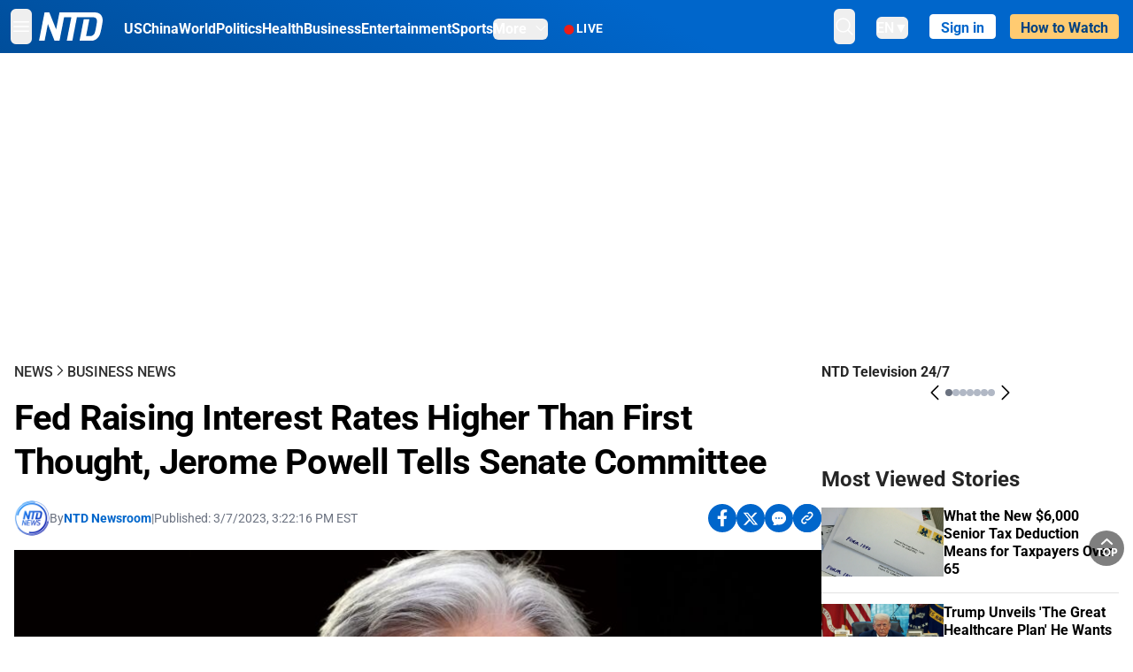

--- FILE ---
content_type: text/html; charset=utf-8
request_url: https://www.ntd.com/fed-raising-interest-rates-higher-than-first-thought-jerome-powell-tells-senate-committee_905760.html
body_size: 37016
content:
<!DOCTYPE html><html lang="en"><head><meta property="og:site_name" content="NTD"/><meta charSet="UTF-8"/><link rel="icon" type="image/x-icon" href="/favicon.ico" sizes="any"/><link rel="icon" type="image/png" sizes="32x32" href="/images/favicons/ntd-favicon-32x32.png"/><link rel="icon" type="image/png" sizes="16x16" href="/images/favicons/ntd-favicon-16x16.png"/><link rel="apple-touch-icon" href="/images/favicons/ntd-apple-touch-icon-120x120.png"/><link rel="manifest" href="/site.webmanifest"/><meta name="viewport" content="width=device-width,initial-scale=1"/><title>Fed Raising Interest Rates Higher Than First Thought, Jerome Powell Tells Senate Committee | NTD</title><meta name="robots" content="index,follow"/><meta name="description" content="NTD - To uplift and inform society by publishing quality content that embodies integrity, dignity, and the best of humanity."/><meta name="twitter:card" content="summary_large_image"/><meta name="twitter:site" content="@NTDNews"/><meta property="og:title" content="Fed Raising Interest Rates Higher Than First Thought, Jerome Powell Tells Senate Committee"/><meta property="og:description" content="NTD - To uplift and inform society by publishing quality content that embodies integrity, dignity, and the best of humanity."/><meta property="og:url" content="https://www.ntd.com/fed-raising-interest-rates-higher-than-first-thought-jerome-powell-tells-senate-committee_905760.html"/><meta property="og:type" content="article"/><meta property="article:published_time" content="2023-03-07T20:22:16.000Z"/><meta property="article:modified_time" content="2023-03-07T21:21:43.000Z"/><meta property="article:section" content="Business News"/><meta property="og:image" content="https://i.ntd.com/assets/uploads/2023/03/powell-hearing--e1678207742119-900x506.jpg"/><meta property="og:image:alt" content="Federal Reserve Chair Jerome Powell testifies before the Senate Banking Committee in Washington on March 7, 2023. (Win McNamee/Getty Images)"/><meta property="og:image:secure_url" content="https://i.ntd.com/assets/uploads/2023/03/powell-hearing--e1678207742119-900x506.jpg"/><meta property="og:locale" content="en"/><link rel="canonical" href="https://www.ntd.com/fed-raising-interest-rates-higher-than-first-thought-jerome-powell-tells-senate-committee_905760.html"/><meta property="build-version" content="3.4.0"/><meta property="keywords" content="economy, US, senate, fed, policy, hearing, testimony, Powell"/><script type="application/ld+json">{"@context":"https://schema.org","@type":"NewsArticle","keywords":"economy, US, senate, fed, policy, hearing, testimony, Powell","description":"","mainEntityOfPage":{"@type":"WebPage","@id":"https://www.ntd.com"},"headline":"Fed Raising Interest Rates Higher Than First Thought, Jerome Powell Tells Senate Committee","image":["https://i.ntd.com/assets/uploads/2023/03/powell-hearing--e1678207742119-900x506.jpg"],"articleSection":"Business News","dateCreated":"2023-03-07T20:22:16.000Z","datePublished":"2023-03-07T20:22:16.000Z","dateModified":"2023-03-07T21:21:43.000Z","author":{"@type":"Person","name":"NTD"},"publisher":{"@type":"Organization","name":"NTD","logo":{"@type":"ImageObject","url":"https://www.ntd.com/images/ENTD270.jpeg"}},"articleBody":"","isAccessibleForFree":true}</script><script type="application/ld+json">{"@context":"https://schema.org","@type":"BreadcrumbList","itemListElement":[{"@type":"ListItem","position":1,"item":{"@id":"https://www.ntd.com","name":"Home"}},{"@type":"ListItem","position":2,"item":{"@id":"https://www.ntd.com/news","name":"News"}},{"@type":"ListItem","position":3,"item":{"@id":"https://www.ntd.com/business","name":"Business News"}}]}</script><link rel="preload" href="https://i.ntd.com/assets/uploads/2023/03/powell-hearing--e1678207742119-900x506.jpg" as="image" fetchpriority="high"/><meta name="next-head-count" content="30"/><link rel="stylesheet" href="https://subs.epochbase.com/lib/template.css"/><link rel="preconnect" href="https://fonts.googleapis.com"/><link rel="preconnect" href="https://fonts.gstatic.com" crossorigin="anonymous"/><link rel="stylesheet" data-href="https://fonts.googleapis.com/css2?family=Noto+Serif:wght@100..900&amp;display=swap"/><script type="text/javascript">if(/com.ntd./i.test(navigator.userAgent)){window.isApp=true;}</script><link rel="preconnect" href="https://fonts.gstatic.com" crossorigin /><link rel="preload" href="/_next/static/media/6d279439c4de6a8a-s.p.otf" as="font" type="font/otf" crossorigin="anonymous" data-next-font="size-adjust"/><link rel="preload" href="/_next/static/media/d423b8cc6998a42d-s.p.otf" as="font" type="font/otf" crossorigin="anonymous" data-next-font="size-adjust"/><link rel="preload" href="/_next/static/media/87938583ae89d1fb-s.p.otf" as="font" type="font/otf" crossorigin="anonymous" data-next-font="size-adjust"/><link rel="preload" href="/_next/static/media/5f01b218f380ae75-s.p.otf" as="font" type="font/otf" crossorigin="anonymous" data-next-font="size-adjust"/><link rel="preload" href="/_next/static/media/21f44fe78987abb6-s.p.otf" as="font" type="font/otf" crossorigin="anonymous" data-next-font="size-adjust"/><link rel="preload" href="/_next/static/media/366ce60a87b3d93b-s.p.otf" as="font" type="font/otf" crossorigin="anonymous" data-next-font="size-adjust"/><link rel="preload" href="/_next/static/media/69d19f24b6c2f63c-s.p.otf" as="font" type="font/otf" crossorigin="anonymous" data-next-font="size-adjust"/><link rel="preload" href="/_next/static/media/1696dcc4daf6198d-s.p.otf" as="font" type="font/otf" crossorigin="anonymous" data-next-font="size-adjust"/><link rel="preload" href="/_next/static/media/d0316c4a867c73d9-s.p.otf" as="font" type="font/otf" crossorigin="anonymous" data-next-font="size-adjust"/><link rel="preload" href="/_next/static/media/c1b6d0157379a23c-s.p.otf" as="font" type="font/otf" crossorigin="anonymous" data-next-font="size-adjust"/><link rel="preload" href="/_next/static/media/d27c3c4c48653461-s.p.woff2" as="font" type="font/woff2" crossorigin="anonymous" data-next-font="size-adjust"/><link rel="preload" href="/_next/static/media/2329f82f48d3e252-s.p.woff2" as="font" type="font/woff2" crossorigin="anonymous" data-next-font="size-adjust"/><link rel="preload" href="/_next/static/media/4046ec9b7a3cd7ce-s.p.woff2" as="font" type="font/woff2" crossorigin="anonymous" data-next-font="size-adjust"/><link rel="preload" href="/_next/static/media/677590baa4ca2e13-s.p.woff2" as="font" type="font/woff2" crossorigin="anonymous" data-next-font="size-adjust"/><link rel="preload" href="/_next/static/media/48ee0eb829fd67dc-s.p.woff2" as="font" type="font/woff2" crossorigin="anonymous" data-next-font="size-adjust"/><link rel="preload" href="/_next/static/media/bd4e47cdb1b92e8e-s.p.woff2" as="font" type="font/woff2" crossorigin="anonymous" data-next-font="size-adjust"/><link rel="preload" href="/_next/static/media/dedba05d74695149-s.p.woff2" as="font" type="font/woff2" crossorigin="anonymous" data-next-font="size-adjust"/><link rel="preload" href="/_next/static/media/aacbf89b63ff3595-s.p.woff2" as="font" type="font/woff2" crossorigin="anonymous" data-next-font="size-adjust"/><link rel="preload" href="/_next/static/media/d0b56fc3015f351f-s.p.woff2" as="font" type="font/woff2" crossorigin="anonymous" data-next-font="size-adjust"/><link rel="preload" href="/_next/static/css/e5bfd86eeebc37fb.css" as="style"/><link rel="stylesheet" href="/_next/static/css/e5bfd86eeebc37fb.css" data-n-g=""/><link rel="preload" href="/_next/static/css/f09d717aa85bdceb.css" as="style"/><link rel="stylesheet" href="/_next/static/css/f09d717aa85bdceb.css" data-n-p=""/><link rel="preload" href="/_next/static/css/5a5c8557a6fe8041.css" as="style"/><link rel="stylesheet" href="/_next/static/css/5a5c8557a6fe8041.css"/><noscript data-n-css=""></noscript><script defer="" nomodule="" src="/_next/static/chunks/polyfills-42372ed130431b0a.js"></script><script defer="" src="/_next/static/chunks/1033-542a31019ab750d4.js"></script><script defer="" src="/_next/static/chunks/7742-3706c8acab8bc7d3.js"></script><script defer="" src="/_next/static/chunks/5535.3cb1d9be360250dc.js"></script><script defer="" src="/_next/static/chunks/2901-7863ab772e459b67.js"></script><script defer="" src="/_next/static/chunks/5458.805473cf745e0c93.js"></script><script defer="" src="/_next/static/chunks/7912.b5038670c48b053e.js"></script><script src="/_next/static/chunks/webpack-38fd75bee5fa3ec1.js" defer=""></script><script src="/_next/static/chunks/framework-945b357d4a851f4b.js" defer=""></script><script src="/_next/static/chunks/main-e15b98b38f8b9694.js" defer=""></script><script src="/_next/static/chunks/pages/_app-1b2c6b540215ae9c.js" defer=""></script><script src="/_next/static/chunks/6492-a996f978e6c43eb4.js" defer=""></script><script src="/_next/static/chunks/5356-77ab64184dd0c10c.js" defer=""></script><script src="/_next/static/chunks/3545-148a19d9abd9ee9d.js" defer=""></script><script src="/_next/static/chunks/2407-52a061df3b44b04a.js" defer=""></script><script src="/_next/static/chunks/pages/%5Burl%5D-70b65ba4dae397a6.js" defer=""></script><script src="/_next/static/bbcb1d49c185377aff6d67e98564144f08d88bb5/_buildManifest.js" defer=""></script><script src="/_next/static/bbcb1d49c185377aff6d67e98564144f08d88bb5/_ssgManifest.js" defer=""></script><style data-href="https://fonts.googleapis.com/css2?family=Noto+Serif:wght@100..900&display=swap">@font-face{font-family:'Noto Serif';font-style:normal;font-weight:100;font-stretch:normal;font-display:swap;src:url(https://fonts.gstatic.com/l/font?kit=ga6iaw1J5X9T9RW6j9bNVls-hfgvz8JcMofYTa32J4wsL2JAlAhZqFGjww&skey=ff3f102bd67fc93c&v=v33) format('woff')}@font-face{font-family:'Noto Serif';font-style:normal;font-weight:200;font-stretch:normal;font-display:swap;src:url(https://fonts.gstatic.com/l/font?kit=ga6iaw1J5X9T9RW6j9bNVls-hfgvz8JcMofYTa32J4wsL2JAlAhZKFCjww&skey=ff3f102bd67fc93c&v=v33) format('woff')}@font-face{font-family:'Noto Serif';font-style:normal;font-weight:300;font-stretch:normal;font-display:swap;src:url(https://fonts.gstatic.com/l/font?kit=ga6iaw1J5X9T9RW6j9bNVls-hfgvz8JcMofYTa32J4wsL2JAlAhZ9lCjww&skey=ff3f102bd67fc93c&v=v33) format('woff')}@font-face{font-family:'Noto Serif';font-style:normal;font-weight:400;font-stretch:normal;font-display:swap;src:url(https://fonts.gstatic.com/l/font?kit=ga6iaw1J5X9T9RW6j9bNVls-hfgvz8JcMofYTa32J4wsL2JAlAhZqFCjww&skey=ff3f102bd67fc93c&v=v33) format('woff')}@font-face{font-family:'Noto Serif';font-style:normal;font-weight:500;font-stretch:normal;font-display:swap;src:url(https://fonts.gstatic.com/l/font?kit=ga6iaw1J5X9T9RW6j9bNVls-hfgvz8JcMofYTa32J4wsL2JAlAhZmlCjww&skey=ff3f102bd67fc93c&v=v33) format('woff')}@font-face{font-family:'Noto Serif';font-style:normal;font-weight:600;font-stretch:normal;font-display:swap;src:url(https://fonts.gstatic.com/l/font?kit=ga6iaw1J5X9T9RW6j9bNVls-hfgvz8JcMofYTa32J4wsL2JAlAhZdlejww&skey=ff3f102bd67fc93c&v=v33) format('woff')}@font-face{font-family:'Noto Serif';font-style:normal;font-weight:700;font-stretch:normal;font-display:swap;src:url(https://fonts.gstatic.com/l/font?kit=ga6iaw1J5X9T9RW6j9bNVls-hfgvz8JcMofYTa32J4wsL2JAlAhZT1ejww&skey=ff3f102bd67fc93c&v=v33) format('woff')}@font-face{font-family:'Noto Serif';font-style:normal;font-weight:800;font-stretch:normal;font-display:swap;src:url(https://fonts.gstatic.com/l/font?kit=ga6iaw1J5X9T9RW6j9bNVls-hfgvz8JcMofYTa32J4wsL2JAlAhZKFejww&skey=ff3f102bd67fc93c&v=v33) format('woff')}@font-face{font-family:'Noto Serif';font-style:normal;font-weight:900;font-stretch:normal;font-display:swap;src:url(https://fonts.gstatic.com/l/font?kit=ga6iaw1J5X9T9RW6j9bNVls-hfgvz8JcMofYTa32J4wsL2JAlAhZAVejww&skey=ff3f102bd67fc93c&v=v33) format('woff')}@font-face{font-family:'Noto Serif';font-style:normal;font-weight:100 900;font-stretch:100%;font-display:swap;src:url(https://fonts.gstatic.com/s/notoserif/v33/ga6daw1J5X9T9RW6j9bNVls-hfgvz8JcMofYTYf3D33WsNFHuQk.woff2) format('woff2');unicode-range:U+0460-052F,U+1C80-1C8A,U+20B4,U+2DE0-2DFF,U+A640-A69F,U+FE2E-FE2F}@font-face{font-family:'Noto Serif';font-style:normal;font-weight:100 900;font-stretch:100%;font-display:swap;src:url(https://fonts.gstatic.com/s/notoserif/v33/ga6daw1J5X9T9RW6j9bNVls-hfgvz8JcMofYTYf-D33WsNFHuQk.woff2) format('woff2');unicode-range:U+0301,U+0400-045F,U+0490-0491,U+04B0-04B1,U+2116}@font-face{font-family:'Noto Serif';font-style:normal;font-weight:100 900;font-stretch:100%;font-display:swap;src:url(https://fonts.gstatic.com/s/notoserif/v33/ga6daw1J5X9T9RW6j9bNVls-hfgvz8JcMofYTYf2D33WsNFHuQk.woff2) format('woff2');unicode-range:U+1F00-1FFF}@font-face{font-family:'Noto Serif';font-style:normal;font-weight:100 900;font-stretch:100%;font-display:swap;src:url(https://fonts.gstatic.com/s/notoserif/v33/ga6daw1J5X9T9RW6j9bNVls-hfgvz8JcMofYTYf5D33WsNFHuQk.woff2) format('woff2');unicode-range:U+0370-0377,U+037A-037F,U+0384-038A,U+038C,U+038E-03A1,U+03A3-03FF}@font-face{font-family:'Noto Serif';font-style:normal;font-weight:100 900;font-stretch:100%;font-display:swap;src:url(https://fonts.gstatic.com/s/notoserif/v33/ga6daw1J5X9T9RW6j9bNVls-hfgvz8JcMofYTYeGD33WsNFHuQk.woff2) format('woff2');unicode-range:U+0302-0303,U+0305,U+0307-0308,U+0310,U+0312,U+0315,U+031A,U+0326-0327,U+032C,U+032F-0330,U+0332-0333,U+0338,U+033A,U+0346,U+034D,U+0391-03A1,U+03A3-03A9,U+03B1-03C9,U+03D1,U+03D5-03D6,U+03F0-03F1,U+03F4-03F5,U+2016-2017,U+2034-2038,U+203C,U+2040,U+2043,U+2047,U+2050,U+2057,U+205F,U+2070-2071,U+2074-208E,U+2090-209C,U+20D0-20DC,U+20E1,U+20E5-20EF,U+2100-2112,U+2114-2115,U+2117-2121,U+2123-214F,U+2190,U+2192,U+2194-21AE,U+21B0-21E5,U+21F1-21F2,U+21F4-2211,U+2213-2214,U+2216-22FF,U+2308-230B,U+2310,U+2319,U+231C-2321,U+2336-237A,U+237C,U+2395,U+239B-23B7,U+23D0,U+23DC-23E1,U+2474-2475,U+25AF,U+25B3,U+25B7,U+25BD,U+25C1,U+25CA,U+25CC,U+25FB,U+266D-266F,U+27C0-27FF,U+2900-2AFF,U+2B0E-2B11,U+2B30-2B4C,U+2BFE,U+3030,U+FF5B,U+FF5D,U+1D400-1D7FF,U+1EE00-1EEFF}@font-face{font-family:'Noto Serif';font-style:normal;font-weight:100 900;font-stretch:100%;font-display:swap;src:url(https://fonts.gstatic.com/s/notoserif/v33/ga6daw1J5X9T9RW6j9bNVls-hfgvz8JcMofYTYf1D33WsNFHuQk.woff2) format('woff2');unicode-range:U+0102-0103,U+0110-0111,U+0128-0129,U+0168-0169,U+01A0-01A1,U+01AF-01B0,U+0300-0301,U+0303-0304,U+0308-0309,U+0323,U+0329,U+1EA0-1EF9,U+20AB}@font-face{font-family:'Noto Serif';font-style:normal;font-weight:100 900;font-stretch:100%;font-display:swap;src:url(https://fonts.gstatic.com/s/notoserif/v33/ga6daw1J5X9T9RW6j9bNVls-hfgvz8JcMofYTYf0D33WsNFHuQk.woff2) format('woff2');unicode-range:U+0100-02BA,U+02BD-02C5,U+02C7-02CC,U+02CE-02D7,U+02DD-02FF,U+0304,U+0308,U+0329,U+1D00-1DBF,U+1E00-1E9F,U+1EF2-1EFF,U+2020,U+20A0-20AB,U+20AD-20C0,U+2113,U+2C60-2C7F,U+A720-A7FF}@font-face{font-family:'Noto Serif';font-style:normal;font-weight:100 900;font-stretch:100%;font-display:swap;src:url(https://fonts.gstatic.com/s/notoserif/v33/ga6daw1J5X9T9RW6j9bNVls-hfgvz8JcMofYTYf6D33WsNFH.woff2) format('woff2');unicode-range:U+0000-00FF,U+0131,U+0152-0153,U+02BB-02BC,U+02C6,U+02DA,U+02DC,U+0304,U+0308,U+0329,U+2000-206F,U+20AC,U+2122,U+2191,U+2193,U+2212,U+2215,U+FEFF,U+FFFD}</style></head><body><noscript><iframe src="https://www.googletagmanager.com/ns.html?id=GTM-K52XVPF" height="0" width="0" style="display:none;visibility:hidden"></iframe></noscript><div id="__next"><div lang="en"><div class="__variable_315db8 __variable_ae7e04 __variable_8c00a5 font-roboto" id="headlessui-portal-root"><div class="relative z-10 bg-white dark:bg-black"><div style="background:linear-gradient(208deg, #0066CB 41.12%, #004181 131.51%)" class="Header_header__ds50R sticky top-0 z-[1200]"><div class="mx-auto flex h-[60px] max-w-[1300px] items-center justify-between gap-4 px-4 py-2 md:justify-between 2xl:px-0"><div class="flex items-center"><div class="" data-headlessui-state=""><div class="flex flex-none items-center sm:space-x-1"><button type="button" class="-ml-1 mr-2 inline-flex items-center justify-center rounded-md py-2 text-white focus:outline-none sm:mr-0" id="headlessui-popover-button-:R2mt6:" aria-expanded="false" data-headlessui-state=""><span class="sr-only">Open menu</span><svg xmlns="http://www.w3.org/2000/svg" fill="none" viewBox="0 0 24 24" stroke-width="1.5" stroke="currentColor" aria-hidden="true" class="size-6"><path stroke-linecap="round" stroke-linejoin="round" d="M3.75 6.75h16.5M3.75 12h16.5m-16.5 5.25h16.5"></path></svg></button></div></div><a class="contents" href="/"><span class="sr-only">NTD Television</span><img class="mr-4 w-[58px] sm:ml-2 sm:mr-6 sm:w-[72px]" src="https://i.ntd.com/assets/themes/ntd/images/NTDLogo.svg" alt="NTD Television" width="300" height="132" title="NTD Television"/></a><div class="hidden w-auto xl:block"><div class="mt-1 flex items-center justify-between gap-x-5"><a href="/us" class="flex-shrink-0"><span class="w-full text-base font-bold text-white">US</span></a><a href="/china" class="flex-shrink-0"><span class="w-full text-base font-bold text-white">China</span></a><a href="/world" class="flex-shrink-0"><span class="w-full text-base font-bold text-white">World</span></a><a href="/politics" class="flex-shrink-0"><span class="w-full text-base font-bold text-white">Politics</span></a><a href="/health-news" class="flex-shrink-0"><span class="w-full text-base font-bold text-white">Health</span></a><a href="/business" class="flex-shrink-0"><span class="w-full text-base font-bold text-white">Business</span></a><a href="/entertainment" class="flex-shrink-0"><span class="w-full text-base font-bold text-white">Entertainment</span></a><a href="/sports" class="flex-shrink-0"><span class="w-full text-base font-bold text-white">Sports</span></a><nav class="space-x-10"><div class="relative" data-headlessui-state=""><button type="button" class="group inline-flex items-center rounded-md text-base font-bold text-white focus:outline-none" id="headlessui-popover-button-:R16mt6:" aria-expanded="false" data-headlessui-state=""><span class="min-w-fit">More</span><svg xmlns="http://www.w3.org/2000/svg" viewBox="0 0 24 24" fill="currentColor" aria-hidden="true" class="mb-0.5 ml-2 w-4 fill-white"><path fill-rule="evenodd" d="M12.53 16.28a.75.75 0 01-1.06 0l-7.5-7.5a.75.75 0 011.06-1.06L12 14.69l6.97-6.97a.75.75 0 111.06 1.06l-7.5 7.5z" clip-rule="evenodd"></path></svg></button></div></nav></div></div><a class="mt-1 hidden flex-shrink-0 items-center gap-1 px-4 xl:flex" href="/live"><span class="animate-pulse text-[26px] leading-3 text-[#EC1D19]">●</span><span class="text-sm font-semibold tracking-wide text-white">LIVE</span></a></div><div class="flex items-center"><div data-headlessui-state=""><button type="button" class="mr-6 hidden items-center justify-center rounded-md py-2 text-white focus:outline-none sm:inline-flex" id="headlessui-popover-button-:R36t6:" aria-expanded="false" data-headlessui-state=""><span class="sr-only">search</span><svg xmlns="http://www.w3.org/2000/svg" fill="none" viewBox="0 0 24 24" stroke-width="1.5" stroke="currentColor" aria-hidden="true" class="size-6 stroke-white"><path stroke-linecap="round" stroke-linejoin="round" d="M21 21l-5.197-5.197m0 0A7.5 7.5 0 105.196 5.196a7.5 7.5 0 0010.607 10.607z"></path></svg></button></div><nav class="hidden space-x-10 sm:flex"><div class="relative" data-headlessui-state=""><button type="button" class="group mr-6 mt-1 inline-flex items-center rounded-md text-[16px] font-medium text-white focus:outline-none focus:ring-0" id="headlessui-popover-button-:R56t6:" aria-expanded="false" data-headlessui-state=""><span class="min-w-fit">EN</span><span>▼</span></button></div></nav><div id="login_wrapper" class=""></div><a class="pb-0.25 ml-2 h-7 flex-shrink-0 rounded bg-[#FFCB71] px-2 pt-1 !text-[#004181] md:ml-4 md:px-3" href="/watch"><div class="text-base font-semibold">How to Watch</div></a></div></div></div><!--$--><div class="m-auto items-center justify-center overflow-hidden print:hidden hidden md:flex" style="min-height:314px"><div id="article_top_ads"></div></div><!--/$--><div class="post theme"><main class="main mx-auto max-w-[1300px] gap-11 px-4 xl:flex 2xl:px-0"><div class="w-full flex-1 pt-6 lg:px-0 lg:pt-9 xl:w-[920px]"><article class="bg-white"><header><div data-label="post-default-breadcrumbs" class="theme-app-hidden scroll flex items-center gap-2 whitespace-nowrap uppercase text-sm text-[#2f2f2f] font-medium leading-tight lg:text-base lg:leading-snug mb-4"><a class="" href="/news">News</a><svg xmlns="http://www.w3.org/2000/svg" fill="none" viewBox="0 0 24 24" stroke-width="2" stroke="currentColor" aria-hidden="true" width="16" class="-mt-[5px] shrink-0 text-[#2f2f2f]"><path stroke-linecap="round" stroke-linejoin="round" d="M8.25 4.5l7.5 7.5-7.5 7.5"></path></svg><a class="" href="/business">Business News</a></div><h1 class="mb-4 max-w-4xl text-[26px] font-bold leading-[120%] tracking-[-0.52px] lg:text-[40px] lg:leading-tight lg:tracking-[-0.8px]">Fed Raising Interest Rates Higher Than First Thought, Jerome Powell Tells Senate Committee</h1><div class="flex flex-col flex-wrap gap-1.5 text-sm text-[#6B7280] md:flex-row md:items-center mb-4 mt-[18px]"><div class="flex items-center gap-2 text-sm"><a href="/author/ntd-newsroom"><img alt="NTD Newsroom" title="NTD Newsroom" loading="lazy" width="40" height="40" decoding="async" data-nimg="1" class="flex rounded-full" style="color:transparent" src="https://i.ntd.com/assets/uploads/2024/05/id996033-NTD-News-logo-square.png"/></a><div class="flex flex-col"><div class="item-center flex gap-2">By<div class="font-bold text-[#0066CB]"><a class="no-underline hover:underline" href="/author/ntd-newsroom">NTD Newsroom</a></div></div><div class="item-center flex flex-col flex-wrap divide-gray-200 text-gray-800 xs:flex-row xs:gap-3 xs:divide-x"></div></div></div><div class="hidden md:block">|</div><span>Published:<!-- --> <!-- -->3/7/2023, 3:22:16 PM EST</span><div class="hidden flex-1 md:block"></div><!--$--><div class="flex gap-2 items-center"><button data-tip="Share on Facebook" class="bg-[#0066CB] rounded-full size-8 justify-center items-center flex just text-white" type="button"><svg viewBox="0 0 11 17" fill="none" xmlns="http://www.w3.org/2000/svg" class="size-5"><g clip-path="url(#facebook_svg__a)"><path d="m9.343 9.393.457-2.99H6.944v-1.94c0-.818.4-1.615 1.678-1.615H9.92V.303S8.742.1 7.616.1c-2.352 0-3.89 1.431-3.89 4.024v2.278H1.113v2.99h2.615v7.227h3.217V9.393h2.4Z" fill="currentColor"></path></g><defs><clipPath id="facebook_svg__a"><path fill="currentColor" transform="translate(.377 .1)" d="M0 0h10.279v16.519H0z"></path></clipPath></defs></svg></button><button data-tip="Share on Twitter" class="bg-[#0066CB] rounded-full size-8 justify-center items-center flex just text-white" type="button"><svg width="18" height="15" fill="none" xmlns="http://www.w3.org/2000/svg" class=""><path fill-rule="evenodd" clip-rule="evenodd" d="M5.925.695H.684L6.898 8.29l-5.817 6.37H3.77l4.4-4.818 3.906 4.774h5.242L10.922 6.8l.01.014L16.44.784h-2.687l-4.09 4.478L5.925.695Zm-2.348 1.33h1.632l9.215 11.26h-1.632L3.577 2.025Z" fill="#fff"></path></svg></button><button class="bg-[#0066CB] rounded-full size-8 justify-center items-center flex just text-white" type="button" data-tip="Copy link"><svg xmlns="http://www.w3.org/2000/svg" viewBox="0 0 24 24" fill="currentColor" aria-hidden="true" class="size-5"><path fill-rule="evenodd" d="M4.804 21.644A6.707 6.707 0 006 21.75a6.721 6.721 0 003.583-1.029c.774.182 1.584.279 2.417.279 5.322 0 9.75-3.97 9.75-9 0-5.03-4.428-9-9.75-9s-9.75 3.97-9.75 9c0 2.409 1.025 4.587 2.674 6.192.232.226.277.428.254.543a3.73 3.73 0 01-.814 1.686.75.75 0 00.44 1.223zM8.25 10.875a1.125 1.125 0 100 2.25 1.125 1.125 0 000-2.25zM10.875 12a1.125 1.125 0 112.25 0 1.125 1.125 0 01-2.25 0zm4.875-1.125a1.125 1.125 0 100 2.25 1.125 1.125 0 000-2.25z" clip-rule="evenodd"></path></svg></button><div class="flex cursor-pointer items-center gap-1" id="share_now"><button class="bg-[#0066CB] rounded-full size-8 justify-center items-center flex just text-white" type="button" data-tip="Share"><svg xmlns="http://www.w3.org/2000/svg" width="32" height="32" fill="none"><circle cx="16" cy="16" r="16" fill="#0066CB"></circle><path d="M18.988 8.727c-.303.017-.605.052-.89.158-.454.175-.89.438-1.26.825a.86.86 0 0 0-.262.276.906.906 0 0 0 .118 1.085.835.835 0 0 0 .316.208.806.806 0 0 0 .722-.084.86.86 0 0 0 .265-.274c.185-.193.403-.299.638-.386.587-.211 1.31-.123 1.78.386.654.684.654 1.825 0 2.528l-2.519 2.633c-.739.772-1.343.842-1.78.825-.436-.018-.688-.228-.688-.228a.827.827 0 0 0-.645-.084.837.837 0 0 0-.296.155.878.878 0 0 0-.217.262.917.917 0 0 0 .319 1.211s.57.387 1.41.44c.84.052 2.015-.282 3.039-1.37l2.518-2.633c1.31-1.37 1.31-3.581 0-4.933a3.225 3.225 0 0 0-1.628-.93c-.303-.07-.638-.07-.94-.053v-.017Zm-3.358 4.055c-.84-.036-1.998.263-2.989 1.316l-2.518 2.633c-1.31 1.37-1.31 3.581 0 4.933.94.983 2.283 1.264 3.458.825.454-.175.89-.439 1.26-.825a.86.86 0 0 0 .262-.277.905.905 0 0 0-.118-1.085.836.836 0 0 0-.316-.207.804.804 0 0 0-.722.083.86.86 0 0 0-.265.275c-.185.193-.403.298-.638.386-.588.21-1.31.123-1.78-.386-.654-.685-.654-1.826 0-2.528l2.519-2.633c.671-.702 1.259-.79 1.73-.773.47.018.788.158.788.158a.82.82 0 0 0 .697.152.825.825 0 0 0 .328-.165.87.87 0 0 0 .23-.296.91.91 0 0 0-.197-1.052.828.828 0 0 0-.32-.183s-.57-.351-1.41-.386v.035Z" fill="#fff"></path></svg></button><div></div></div></div><!--/$--></div></header><figure><img alt="Fed Raising Interest Rates Higher Than First Thought, Jerome Powell Tells Senate Committee" fetchpriority="high" width="600" height="400" decoding="async" data-nimg="1" class="w-full overflow-hidden bg-gray-100 object-cover aspect-video" style="color:transparent" src="https://i.ntd.com/assets/uploads/2023/03/powell-hearing--e1678207742119-900x506.jpg"/><figcaption class="font-regular caption border-b border-b-gray-200 px-1 py-2 text-xs text-gray-500">Federal Reserve Chair Jerome Powell testifies before the Senate Banking Committee in Washington on March 7, 2023. (Win McNamee/Getty Images)</figcaption></figure><div data-post-content="true" class="post_content" id="post_content" data-testid="post_content"><p>The Federal Reserve will likely keep raising interest rates higher than officials had first thought, Chair Jerome Powell told lawmakers in Washington.</p><p>In his first of two appearances on Capitol Hill on Tuesday, Powell cautioned the Senate Banking Committee that the latest string of better-than-expected economic data and a modest reversal in the disinflation trend could enable the U.S. central bank to tighten monetary policy faster.</p><p>This means one of two things: the benchmark federal funds rate could climb higher than the median rate of 5.1 percent in the December Survey of Economic Projections (SEP), or the Federal Open Market Committee (FOMC) could pull the trigger on rate hikes larger than 25 basis points.</p><div class="my-5">"The latest economic data have come in stronger than expected, which suggests that the ultimate level of interest rates is likely to be higher than previously anticipated,” Powell said in his semi-annual Monetary Policy Report address (<a href="https://www.banking.senate.gov/imo/media/doc/Powell%20Testimony%203-7-23.pdf" target="_blank" class="article-hover-class">pdf</a>).</div><p>“If the totality of the data were to indicate that faster tightening is warranted, we would be prepared to increase the pace of rate hikes.”</p><p>Powell warned lawmakers that the Fed's inflation-fighting campaign is not over, adding that he and his colleagues understand that these efforts are "causing significant hardship" across the country. But, he noted, the institution is firmly committed to resuscitating price stability and bringing the inflation target rate to the Fed's 2 percent objective.</p><p>"Over the past year, we have taken forceful actions to tighten the stance of monetary policy," Powell said. "We have covered a lot of ground, and the full effects of our tightening so far are yet to be felt. Even so, we have more work to do."</p><p>The Fed Chair alluded to one specific inflation metric that suggests there is little disinflation: core services excluding housing, which represents more than half of core consumer expenditures.</p><p>"To restore price stability, we will need to see lower inflation in this sector, and there will very likely be some softening in labor market conditions," Powell stated.</p><p>On the broader economy, the head of the central bank asserted that "the U.S. economy slowed significantly last year," as the real GDP (inflation-adjusted) rose at a below-trend rate of 0.9 percent. Recent figures suggest consumer spending is robust this quarter, but "other recent indicators point to subdued growth of spending and production."</p><p>Despite the latest slowdown in the national economy, Powell noted that the labor market is still extremely tight.</p><p>"If you could speak directly to the two million hardworking people who have decent jobs today who you're planning to get fired over the next year, what would you say to them?" Sen. Elizabeth Warren (D-Mass.) asked.</p><div data-testid="shortcode_img" class="post-figure" style="margin-left:0;margin-right:0;max-width:100%"><figure style="width:min(100%,615px);margin-left:auto;margin-right:auto" class="alignnone"><img src="https://i.ntd.com/assets/uploads/2021/03/Elizabeth-Warren-615x410.jpg" alt="Sen. Elizabeth Warren (D-Mass.) holds a news conference to announce legislation that would tax the net worth of America&#x27;s wealthiest individuals at the U.S. Capitol in Washington on March 1, 2020. (Chip Somodevilla/Getty Images)" width="615" height="410" class="cursor-pointer object-cover"/><figcaption class="post_caption max-w-[1000px]"><div class="max-w-[1000px] whitespace-break-spaces"><span>Sen. Elizabeth Warren (D-Mass.) holds a news conference to announce legislation that would tax the net worth of America's wealthiest individuals at the U.S. Capitol in Washington on March 1, 2020. </span><span class="post_caption_credit"><span>Chip Somodevilla/Getty Images</span></span></div></figcaption></figure></div><p>But Powell rejected this premise, conceding that the Fed no longer believes the labor market needs to endure an immense jump in unemployment to rein in inflation.</p><p>Still, according to the semi-annual report, combating inflation will require "softer labor market conditions," including fewer job openings and more layoffs.</p><div class="my-5">In December, the Bureau of Labor Statistics <a href="https://www.bls.gov/news.release/jolts.nr0.htm" target="_blank" class="article-hover-class">reported</a> that there were more than 11 million job openings. In January, there were nearly 103,000 job cuts, according to <a href="https://www.challengergray.com/blog/jan-23-recession-or-correction-highest-january-since-2009-highest-monthly-total-since-september-2020/" target="_blank" class="article-hover-class">data</a> from Challenger, Gray and Christmas.</div><div class="my-5">However, Sen. Jon Kennedy (R-La.) cited a <a href="https://www.economist.com/special-report/2022/10/05/the-inflation-problem-will-get-better-before-it-gets-worse" target="_blank" class="article-hover-class">study</a> by The Economist that examined 10 disinflationary periods and concluded that in order to trim inflation by 2 percent, the unemployment rate had to rise by 3.6 percent.</div><p>"Now, that's history, is it not?" the senator noted.</p><p>"But if history is right, unless you get some help, in order to get inflation down from 6.4 percent to, let's say, 4.4 percent and the unemployment rates got to rise to 7 percent based on history, that's what the record would say. Okay, and to get inflation down to 2.2 percent, based on the history and immutable facts, unemployment would have to go to 10.6 percent."</p><p>In the end, Powell acknowledged that the Fed’s actions “affect communities, families, and businesses” nationwide.</p><div class="my-5">"We understand that our actions affect communities, families, and businesses across the country. Everything we do is in service to our public mission," Powell told the hearing. "We at the Federal Reserve will do everything we can to achieve our maximum-employment and price-stability goals."<h2>Reaction</h2>During and after the Senate Banking Committee hearing, the financial markets suffered an intense selloff, with the leading benchmark indexes down at least 1 percent. In addition, cryptocurrency, energy, and metal markets tanked.</div><p>But the U.S. Dollar Index (DXY), which gauges the buck against a basket of currencies, rallied more than 1 percent to above 105.00.</p><p>The U.S. Treasury market was mixed on Tuesday, with the benchmark 10-year yield down by nearly 2 basis points to below 3.97 percent.</p><p>But while investors digest Powell's testimony, some economists paid attention to what senators were also espousing.</p><p>William Luther, the director of the American Institute for Economic Research's (AIER) Sound Money Project, was surprised by Democrats maintaining "a broken narrative on inflation." Senate Banking Committee Chair Sherrod Brown (D-Ohio) and some of his colleagues referenced Russia's invasion of Ukraine, the avian flu outbreak, corporate greed, and the supply chain crisis as reasons for rampant price inflation.</p><p>"This view is inconsistent with the available data,” Luther, an Associate Professor of Economics at Florida Atlantic University, told The Epoch Times following the hearing. "The inflation we're experiencing today is not primarily driven by supply-side factors. They're driven by a surge in nominal spending that was caused by government spending that was financed with more borrowing and a chunk of which was accommodated by the Federal Reserve."</p><p>Although Kennedy accepted that Powell did not want to intervene in a policy dispute in Washington, he told the Fed Chair that Congress needed to reduce the rate of growth of spending and debt accumulation.</p><p>"But the more we help on the fiscal side, the fewer people you're gonna have to put out of work," Kennedy said.</p><p>Meanwhile, according to David Rosenberg, the founder and president of Rosenberg Research Associates, nothing Powell told lawmakers was new.</p><div class="my-5">"Equities are reversing course today but, come on. Show me one thing in Powell’s testimony that we didn’t already know. Him saying nothing new is more impactful for Mr. Market than five successive quarters of negative EPS growth?" he <a href="https://twitter.com/EconguyRosie/status/1633152150250348546" target="_blank" class="article-hover-class">wrote on Twitter</a>.</div><p>Powell is scheduled to appear before the House Financial Services Committee on Wednesday.</p><div class="my-5"><em>From <a href="https://www.theepochtimes.com/fed-raising-interest-rates-higher-than-first-thought-jerome-powell-tells-senate-committee_5105841.html" target="_blank" class="article-hover-class">The Epoch Times</a></em></div></div><!--$--><div class="m-auto items-center justify-center overflow-hidden print:hidden hidden md:flex" style="min-height:314px;padding:32px 8px 32px 8px"><div id="article_below_ads"></div></div><!--/$--><!--$--><div class="m-auto flex items-center justify-center overflow-hidden print:hidden md:hidden" style="min-height:314px;padding:32px 8px 32px 8px"><div id="below_article_mobile_ads"></div></div><!--/$--><section class="not-format" id="article-comment"><div class="space-y-3 lg:mt-8"><div><iframe src="" width="100%" height="100%"></iframe></div></div></section></article><aside aria-label="Recommendations" class="bg-white py-8 dark:bg-gray-900"><!--$--><h2 class="mb-3 text-2xl font-bold dark:text-white">Recommendations</h2><div class="grid gap-6 md:grid-cols-3"><article class="flex flex-col"><a class="" data-thumbnail="true" target="" href="/judge-rules-feds-in-minneapolis-immigration-operation-cant-detain-or-tear-gas-peaceful-protesters_1120054.html" data-testid="post-thumbnail"><img alt="Judge Rules Feds in Minneapolis Immigration Operation Can’t Detain or Tear Gas Peaceful Protesters" loading="lazy" width="600" height="400" decoding="async" data-nimg="1" class="w-full overflow-hidden bg-gray-100 object-cover aspect-video" style="color:transparent" src="https://i.ntd.com/assets/uploads/2026/01/id1120056-Minneapolis-immigration-operation-AP26015698957174.jpg-900x506.webp"/></a><a data-title="true" target="" href="/judge-rules-feds-in-minneapolis-immigration-operation-cant-detain-or-tear-gas-peaceful-protesters_1120054.html"><h3 class="text-heading mt-2.5 text-base font-semibold">Judge Rules Feds in Minneapolis Immigration Operation Can’t Detain or Tear Gas Peaceful Protesters</h3></a></article><article class="flex flex-col"><a class="" data-thumbnail="true" target="" href="/walz-responds-to-reports-of-federal-probe-for-allegedly-obstructing-law-enforcement_1120043.html" data-testid="post-thumbnail"><img alt="Walz Responds to Reports of Federal Probe for Allegedly Obstructing Law Enforcement" loading="lazy" width="600" height="400" decoding="async" data-nimg="1" class="w-full overflow-hidden bg-gray-100 object-cover aspect-video" style="color:transparent" src="https://i.ntd.com/assets/uploads/2026/01/id1120044-USA-ELECTION-MINNESOTA-WALZ.jpg-900x506.webp"/></a><a data-title="true" target="" href="/walz-responds-to-reports-of-federal-probe-for-allegedly-obstructing-law-enforcement_1120043.html"><h3 class="text-heading mt-2.5 text-base font-semibold">Walz Responds to Reports of Federal Probe for Allegedly Obstructing Law Enforcement</h3></a></article><article class="flex flex-col"><a class="" data-thumbnail="true" target="" href="/trump-suggests-tariff-for-countries-that-dont-go-along-with-greenland-plan_1119928.html" data-testid="post-thumbnail"><img alt="Trump Suggests Tariff for Countries That ‘Don’t Go Along With Greenland’ Plan" loading="lazy" width="600" height="400" decoding="async" data-nimg="1" class="w-full overflow-hidden bg-gray-100 object-cover aspect-video" style="color:transparent" src="https://i.ntd.com/assets/uploads/2026/01/id1119929-01162026-DSC00501-POTUS.jpg-900x506.webp"/></a><a data-title="true" target="" href="/trump-suggests-tariff-for-countries-that-dont-go-along-with-greenland-plan_1119928.html"><h3 class="text-heading mt-2.5 text-base font-semibold">Trump Suggests Tariff for Countries That ‘Don’t Go Along With Greenland’ Plan</h3></a></article><article class="flex flex-col"><a class="" data-thumbnail="true" target="" href="/dr-oz-says-minnesota-fraud-coverup-reaches-highest-levels-of-state-government_1119961.html" data-testid="post-thumbnail"><img alt="Dr. Oz Says Minnesota Fraud Coverup Reaches ‘Highest Levels’ of State Government" loading="lazy" width="600" height="400" decoding="async" data-nimg="1" class="w-full overflow-hidden bg-gray-100 object-cover aspect-video" style="color:transparent" src="https://i.ntd.com/assets/uploads/2026/01/id1119962-01162026-DSC00473-Dr.-Mehmet-Oz.jpg-900x506.webp"/></a><a data-title="true" target="" href="/dr-oz-says-minnesota-fraud-coverup-reaches-highest-levels-of-state-government_1119961.html"><h3 class="text-heading mt-2.5 text-base font-semibold">Dr. Oz Says Minnesota Fraud Coverup Reaches ‘Highest Levels’ of State Government</h3></a></article><article class="flex flex-col"><a class="" data-thumbnail="true" target="" href="/us-tells-un-all-options-on-table-iran-warns-it-will-respond-to-any-aggression_1119770.html" data-testid="post-thumbnail"><img alt="US Says ‘All Options Are on the Table’ in Emergency UN Meeting on Iran" loading="lazy" width="600" height="400" decoding="async" data-nimg="1" class="w-full overflow-hidden bg-gray-100 object-cover aspect-video" style="color:transparent" src="https://i.ntd.com/assets/uploads/2026/01/id1119771-Mike-Waltz-GettyImages-2256488300.jpg-900x506.webp"/></a><a data-title="true" target="" href="/us-tells-un-all-options-on-table-iran-warns-it-will-respond-to-any-aggression_1119770.html"><h3 class="text-heading mt-2.5 text-base font-semibold">US Says ‘All Options Are on the Table’ in Emergency UN Meeting on Iran</h3></a></article><article class="flex flex-col"><a class="" data-thumbnail="true" target="" href="/venezuelas-machado-gifts-trump-her-nobel-peace-prize-medal_1119696.html" data-testid="post-thumbnail"><img alt="Venezuela’s Machado Gifts Trump Her Nobel Peace Prize Medal" loading="lazy" width="600" height="400" decoding="async" data-nimg="1" class="w-full overflow-hidden bg-gray-100 object-cover aspect-video" style="color:transparent" src="https://i.ntd.com/assets/uploads/2026/01/id1119830-Machado-presents-Trump-Nobel-Peace-Prize.jpeg-900x506.webp"/></a><a data-title="true" target="" href="/venezuelas-machado-gifts-trump-her-nobel-peace-prize-medal_1119696.html"><h3 class="text-heading mt-2.5 text-base font-semibold">Venezuela’s Machado Gifts Trump Her Nobel Peace Prize Medal</h3></a></article><article class="flex flex-col"><a class="" data-thumbnail="true" target="" href="/appeals-court-ruling-paves-way-for-mahmoud-khalils-return-to-jail_1119706.html" data-testid="post-thumbnail"><img alt="Appeals Court Reverses Decision That Released Palestinian Activist Mahmoud Khalil From Detention" loading="lazy" width="600" height="400" decoding="async" data-nimg="1" class="w-full overflow-hidden bg-gray-100 object-cover aspect-video" style="color:transparent" src="https://i.ntd.com/assets/uploads/2026/01/id1119707-1.download-LS.jpg-900x506.webp"/></a><a data-title="true" target="" href="/appeals-court-ruling-paves-way-for-mahmoud-khalils-return-to-jail_1119706.html"><h3 class="text-heading mt-2.5 text-base font-semibold">Appeals Court Reverses Decision That Released Palestinian Activist Mahmoud Khalil From Detention</h3></a></article><article class="flex flex-col"><a class="" data-thumbnail="true" target="" href="/trump-says-he-has-no-plans-to-fire-fed-chair-powell_1119710.html" data-testid="post-thumbnail"><img alt="Trump Says He Has No Plans to Fire Fed Chair Powell" loading="lazy" width="600" height="400" decoding="async" data-nimg="1" class="w-full overflow-hidden bg-gray-100 object-cover aspect-video" style="color:transparent" src="https://i.ntd.com/assets/uploads/2026/01/id1119711-GettyImages-2227747005_web.jpg-900x506.webp"/></a><a data-title="true" target="" href="/trump-says-he-has-no-plans-to-fire-fed-chair-powell_1119710.html"><h3 class="text-heading mt-2.5 text-base font-semibold">Trump Says He Has No Plans to Fire Fed Chair Powell</h3></a></article><article class="flex flex-col"><a class="" data-thumbnail="true" target="" href="/trump-threatens-to-use-the-insurrection-act-over-anti-ice-protests-in-minnesota_1119620.html" data-testid="post-thumbnail"><img alt="Trump Threatens to Use the Insurrection Act Over Anti-ICE Protests in Minnesota" loading="lazy" width="600" height="400" decoding="async" data-nimg="1" class="w-full overflow-hidden bg-gray-100 object-cover aspect-video" style="color:transparent" src="https://i.ntd.com/assets/uploads/2026/01/id1119621-minneapolis-ice-shooting.jpg-900x506.webp"/></a><a data-title="true" target="" href="/trump-threatens-to-use-the-insurrection-act-over-anti-ice-protests-in-minnesota_1119620.html"><h3 class="text-heading mt-2.5 text-base font-semibold">Trump Threatens to Use the Insurrection Act Over Anti-ICE Protests in Minnesota</h3></a></article></div><!--/$--><!--$--><div id="rc-widget-f17013" data-rc-widget="true" data-widget-host="habitat" data-endpoint="//trends.revcontent.com" data-widget-id="283883" class="block" style="margin:20px 0px 0px 0px"></div><!--/$--><!--$--><div id="partnership" class="block"><div id="unit_95162"><a href="https://mixi.media/" rel="nofollow"></a></div></div><!--/$--></aside></div><!--$--><aside role="sidebar" class="xl:w-[336px] post pt-6 lg:pt-9 space-y-14 [&amp;&gt;*:nth-child(2)]:!mt-[30px]"><div class="aspect-video bg-gray-100"></div><!--$--><div class="mb-5 hidden xl:block"><div class="text-2xl font-bold text-heading">Most Viewed Stories</div><div class=""><div class="my-4 flex gap-3"><a href="/what-the-new-6000-senior-tax-deduction-means-for-taxpayers-over-65_1119840.html"><div class="flex items-start gap-3"><div class="shrink-0 overflow-hidden w-[138px]"><img alt="What the New $6,000 Senior Tax Deduction Means for Taxpayers Over 65" loading="lazy" width="600" height="400" decoding="async" data-nimg="1" class="w-full overflow-hidden bg-gray-100 object-cover aspect-video" style="color:transparent" src="https://i.ntd.com/assets/uploads/2026/01/id1119884-GettyImages-73911002.jpg-900x506.webp"/></div><h3 class="text-base line-clamp-2 flex-1 font-semibold leading-tight line-clamp-4">What the New $6,000 Senior Tax Deduction Means for Taxpayers Over 65</h3></div></a></div><div class="my-4 flex gap-3 border-t pt-3"><a href="/trump-unveils-the-great-healthcare-plan-he-wants-congress-to-consider_1119662.html"><div class="flex items-start gap-3"><div class="shrink-0 overflow-hidden w-[138px]"><img alt="Trump Unveils &#x27;The Great Healthcare Plan&#x27; He Wants Congress to Consider" loading="lazy" width="600" height="400" decoding="async" data-nimg="1" class="w-full overflow-hidden bg-gray-100 object-cover aspect-video" style="color:transparent" src="https://i.ntd.com/assets/uploads/2026/01/id1119666-Press-Release-Still-POTUS.jpg-900x506.webp"/></div><h3 class="text-base line-clamp-2 flex-1 font-semibold leading-tight line-clamp-4">Trump Unveils &#x27;The Great Healthcare Plan&#x27; He Wants Congress to Consider</h3></div></a></div><div class="my-4 flex gap-3 border-t pt-3"><a href="/actor-kiefer-sutherland-arrested-in-los-angeles-following-ride-hail-dispute-police-say_1119584.html"><div class="flex items-start gap-3"><div class="shrink-0 overflow-hidden w-[138px]"><img alt="Actor Kiefer Sutherland Arrested in Los Angeles Following Ride-Hail Dispute, Police Say" loading="lazy" width="600" height="400" decoding="async" data-nimg="1" class="w-full overflow-hidden bg-gray-100 object-cover aspect-video" style="color:transparent" src="https://i.ntd.com/assets/uploads/2026/01/id1119585-GettyImages-2194414106-Kiefer-Sutherland.jpg-900x506.webp"/></div><h3 class="text-base line-clamp-2 flex-1 font-semibold leading-tight line-clamp-4">Actor Kiefer Sutherland Arrested in Los Angeles Following Ride-Hail Dispute, Police Say</h3></div></a></div><div class="my-4 flex gap-3 border-t pt-3"><a href="/us-still-planning-to-purchase-greenland-despite-european-troop-deployment_1119749.html"><div class="flex items-start gap-3"><div class="shrink-0 overflow-hidden w-[138px]"><img alt="US Still Planning to Purchase Greenland Despite European Troop Deployment" loading="lazy" width="600" height="400" decoding="async" data-nimg="1" class="w-full overflow-hidden bg-gray-100 object-cover aspect-video" style="color:transparent" src="https://i.ntd.com/assets/uploads/2026/01/id1119347-Greenland.jpg-900x506.webp"/></div><h3 class="text-base line-clamp-2 flex-1 font-semibold leading-tight line-clamp-4">US Still Planning to Purchase Greenland Despite European Troop Deployment</h3></div></a></div><div class="my-4 flex gap-3 border-t pt-3"><a href="/45-sickened-12-hospitalized-in-salmonella-outbreak_1119674.html"><div class="flex items-start gap-3"><div class="shrink-0 overflow-hidden w-[138px]"><img alt="45 Sickened, 12 Hospitalized in Salmonella Outbreak" loading="lazy" width="600" height="400" decoding="async" data-nimg="1" class="w-full overflow-hidden bg-gray-100 object-cover aspect-video" style="color:transparent" src="https://i.ntd.com/assets/uploads/2026/01/id1119675-EpochImages-5992458442KO.jpg-900x506.webp"/></div><h3 class="text-base line-clamp-2 flex-1 font-semibold leading-tight line-clamp-4">45 Sickened, 12 Hospitalized in Salmonella Outbreak</h3></div></a></div><div class="my-4 flex gap-3 border-t pt-3"><a href="/grief-street-podcaster-jordy-glassner-dies-at-34-after-public-battle-with-brain-cancer_1119768.html"><div class="flex items-start gap-3"><div class="shrink-0 overflow-hidden w-[138px]"><img alt="Grief Street Podcaster Jordy Glassner Dies at 34 After Public Battle With Brain Cancer" loading="lazy" width="600" height="400" decoding="async" data-nimg="1" class="w-full overflow-hidden bg-gray-100 object-cover aspect-video" style="color:transparent" src="https://i.ntd.com/assets/uploads/2022/07/human-brain-photo-900x506.jpg"/></div><h3 class="text-base line-clamp-2 flex-1 font-semibold leading-tight line-clamp-4">Grief Street Podcaster Jordy Glassner Dies at 34 After Public Battle With Brain Cancer</h3></div></a></div></div></div><!--/$--><div class="sticky top-0"><!--$--><div class="m-auto items-center justify-center overflow-hidden print:hidden hidden md:flex" style="min-height:314px;padding:32px 8px 32px 8px"><div id="article_siderbar_sticky_ads"></div></div><!--/$--></div></aside><!--/$--></main><div class="my-10 md:my-20"><!--$--><div class="m-auto items-center justify-center overflow-hidden print:hidden hidden md:flex" style="min-height:154px;padding:32px 8px 32px 8px"><div id="end_article_ads"></div></div><!--/$--></div></div><footer style="background:linear-gradient(180deg, #0066CB 0%, #003365 100.37%)" class="Footer_footer__MddMJ mx-auto flex w-full"><div class="mx-auto flex w-full max-w-[950px] flex-col items-center space-y-8 p-5 py-10 text-center text-white"><div class="w-full"><form><div class="flex items-center py-4 md:mx-auto lg:mx-0 lg:max-w-none xl:px-0"><div class="flex w-full items-center"><label for="search" class="sr-only">Search</label><div class="relative flex w-full items-center rounded-[12px] border border-gray-300 bg-white px-3"><svg xmlns="http://www.w3.org/2000/svg" fill="none" viewBox="0 0 24 24" stroke-width="1.5" stroke="currentColor" aria-hidden="true" class="size-5 stroke-[#B1B1B1]"><path stroke-linecap="round" stroke-linejoin="round" d="M21 21l-5.197-5.197m0 0A7.5 7.5 0 105.196 5.196a7.5 7.5 0 0010.607 10.607z"></path></svg><input id="search" class="block w-full border-none text-sm text-heading placeholder-[#B1B1B1] focus:border-gray-900 focus:outline-none focus:ring-0 sm:text-sm" placeholder="Search" type="search" required="" value=""/></div></div></div></form></div><nav class="grid w-full grid-cols-2 gap-10 sm:grid-cols-4"><ul class="col-span-1 space-y-4 text-start text-white"><li class="text-base font-bold uppercase"><a class="hover:!text-white" href="/news">News</a></li><ul class="p-0"><li class="text-sm font-medium leading-7"><a href="/us" class="flex hover:!text-white">US</a></li><li class="text-sm font-medium leading-7"><a href="/china" class="flex hover:!text-white">China</a></li><li class="text-sm font-medium leading-7"><a href="/world" class="flex hover:!text-white">World</a></li><li class="text-sm font-medium leading-7"><a href="/business" class="flex hover:!text-white">Business</a></li><li class="text-sm font-medium leading-7"><a href="/weather" class="flex hover:!text-white">Weather</a></li><li class="text-sm font-medium leading-7"><a href="/health" class="flex hover:!text-white">Health</a></li><li class="text-sm font-medium leading-7"><a href="/science" class="flex hover:!text-white">Sci &amp;Tech</a></li><li class="text-sm font-medium leading-7"><a href="/entertainment" class="flex hover:!text-white">Entertainment</a></li><li class="text-sm font-medium leading-7"><a href="/sports" class="flex hover:!text-white">Sports</a></li></ul></ul><ul class="col-span-1 space-y-4 text-start text-white"><li class="text-base font-bold uppercase"><a class="hover:!text-white" href="/programs">Programs</a></li><ul class="p-0"><li class="text-sm font-medium leading-7"><a href="/ntdplus/capitol-report" class="flex hover:!text-white">Capitol Report</a></li><li class="text-sm font-medium leading-7"><a href="/ntd-evening-news" class="flex hover:!text-white">NTD Evening News</a></li><li class="text-sm font-medium leading-7"><a href="/international-reporters-roundtable" class="flex hover:!text-white">International Roundtable</a></li><li class="text-sm font-medium leading-7"><a href="/ntd-primetime" class="flex hover:!text-white">NTD Primetime</a></li><li class="text-sm font-medium leading-7"><a href="/ntdplus/china-in-focus" class="flex hover:!text-white">China in Focus</a></li><li class="text-sm font-medium leading-7"><a href="/ntdplus/piano-talks" class="flex hover:!text-white">Piano Talks</a></li><li class="text-sm font-medium leading-7"><a href="/ntdplus/vital-signs" class="flex hover:!text-white">Vital Signs</a></li><li class="text-sm font-medium leading-7"><a href="/ntd-news-today" class="flex hover:!text-white">NTD News Today</a></li><li class="text-sm font-medium leading-7"><a href="/programs" class="flex hover:!text-white">View All Shows<svg xmlns="http://www.w3.org/2000/svg" fill="none" viewBox="0 0 24 24" stroke-width="1.5" stroke="currentColor" aria-hidden="true" class="ml-1 w-4 stroke-[3px]"><path stroke-linecap="round" stroke-linejoin="round" d="M8.25 4.5l7.5 7.5-7.5 7.5"></path></svg></a></li></ul></ul><ul class="col-span-1 space-y-4 text-start text-white"><li class="text-base font-bold uppercase"><a class="hover:!text-white" href="/life">Lifestyle</a></li><ul class="p-0"><li class="text-sm font-medium leading-7"><a href="/food" class="flex hover:!text-white">Food</a></li><li class="text-sm font-medium leading-7"><a href="/travel" class="flex hover:!text-white">Travel</a></li><li class="text-sm font-medium leading-7"><a href="/beauty" class="flex hover:!text-white">Beauty</a></li><li class="text-sm font-medium leading-7"><a href="/sports" class="flex hover:!text-white">Sports</a></li><li class="text-sm font-medium leading-7"><a href="/personal-finance" class="flex hover:!text-white">Personal Finance</a></li><li class="text-sm font-medium leading-7"><a href="/inspired" class="flex hover:!text-white">Inspired</a></li></ul></ul><ul class="col-span-1 space-y-4 text-start text-white"><li class="text-base font-bold uppercase"><a class="hover:!text-white" href="/about.htm">About NTD</a></li><ul class="p-0"><li class="text-sm font-medium leading-7"><a href="/about.htm" class="flex hover:!text-white">NTD Profiles</a></li><li class="text-sm font-medium leading-7"><a href="/watch" class="flex hover:!text-white">How to Watch NTD</a></li><li class="text-sm font-medium leading-7"><a href="/newsletter.htm" class="flex hover:!text-white">NTD Newsletters</a></li><li class="text-sm font-medium leading-7"><a href="https://donate.ntd.com/" class="flex hover:!text-white">Support NTD</a></li></ul></ul></nav><div class="flex w-full items-center justify-between gap-6 border-y border-white/30 py-4 text-sm font-medium"><a href="/"><div class="Footer_logo__KJo3D">NTD</div></a><div class="hidden sm:block"><div class="flex w-full flex-wrap gap-6 text-nowrap text-sm font-medium"><a class="hover:!text-white" href="/terms-of-service.htm"><div>Terms of Service</div></a><a class="hover:!text-white" href="/privacy-policy.htm"><div>Privacy Policy</div></a><a class="hover:!text-white" href="https://help.ntd.com/hc/en-us"><div>Contact Us</div></a><a class="hover:!text-white" href="https://help.ntd.com/hc/en-us"><div>Help Center</div></a></div></div><div class="h-[40px] border-white/30 sm:border-l"></div><div class="mx-auto flex max-w-[130px] items-center justify-between gap-6 sm:max-w-full"><div class="hidden text-nowrap sm:block">Follow NTD</div><a href="https://www.facebook.com/NTDTelevision"><svg width="8" height="13" fill="none" xmlns="http://www.w3.org/2000/svg"><path d="M5.332 2.898c-.118 0-.262.06-.432.18-.169.12-.254.299-.254.538v.717h2.006v2.87H4.646V13h-2.64V7.204H0v-2.87h2.006V2.897c0-.368.076-.727.228-1.076.153-.35.369-.658.648-.925.28-.267.605-.483.977-.649A2.965 2.965 0 0 1 5.08 0h2.234v2.898H5.332Z" fill="#fff"></path></svg></a><a href="https://x.com/NTDNews"><svg width="15" height="13" fill="none" xmlns="http://www.w3.org/2000/svg"><path fill-rule="evenodd" clip-rule="evenodd" d="M4.682 0H0l5.551 7.07L.355 13h2.4l3.93-4.485 3.49 4.444h4.682L9.145 5.684l.01.012L14.073.083h-2.4L8.02 4.25 4.682 0ZM2.584 1.238h1.458l8.23 10.483h-1.457L2.585 1.238Z" fill="#fff"></path></svg></a><a href="https://www.instagram.com/ntdnews"><svg width="14" height="14" fill="none" xmlns="http://www.w3.org/2000/svg"><g fill="#fff"><path fill-rule="evenodd" clip-rule="evenodd" d="M6.283.441h.718c2.136 0 2.389.008 3.232.046.78.036 1.204.166 1.486.276.373.145.64.318.92.598.28.28.453.547.598.92.11.282.24.705.275 1.485.039.844.047 1.097.047 3.232 0 2.135-.008 2.388-.047 3.232-.035.78-.166 1.203-.275 1.485-.145.373-.319.639-.599.919-.28.28-.546.453-.92.598-.28.11-.704.24-1.485.276-.843.038-1.096.046-3.232.046s-2.39-.008-3.233-.046c-.78-.036-1.203-.167-1.485-.276a2.478 2.478 0 0 1-.92-.598 2.48 2.48 0 0 1-.6-.92c-.109-.282-.24-.705-.275-1.485C.45 9.386.442 9.132.442 6.996S.45 4.608.488 3.764c.036-.78.166-1.203.276-1.485.145-.373.319-.64.599-.92.28-.28.546-.453.92-.599.282-.11.705-.24 1.485-.276C4.506.451 4.792.441 6.283.44v.002Zm4.988 1.329a.96.96 0 1 0 0 1.92.96.96 0 0 0 0-1.92ZM2.892 7a4.109 4.109 0 1 1 8.218 0 4.109 4.109 0 0 1-8.218 0Z"></path><path d="M7 4.333a2.667 2.667 0 1 1 0 5.333 2.667 2.667 0 0 1 0-5.333Z"></path></g></svg></a><a href="https://www.linkedin.com/company/ntd-television"><svg width="14" height="13" fill="none" xmlns="http://www.w3.org/2000/svg"><path fill-rule="evenodd" clip-rule="evenodd" d="M3.66 1.411C3.641.611 3.068 0 2.137 0 1.208 0 .6.61.6 1.411c0 .785.59 1.413 1.503 1.413h.018c.948 0 1.538-.628 1.538-1.413ZM3.48 3.94H.76v8.17h2.72V3.94Zm6.676-.192c1.79 0 3.132 1.168 3.132 3.678v4.685h-2.72V7.738c0-1.098-.393-1.847-1.378-1.847-.751 0-1.199.505-1.395.993-.072.175-.09.419-.09.663v4.563h-2.72s.036-7.404 0-8.17h2.72v1.156c.361-.556 1.008-1.349 2.451-1.349Z" fill="#fff"></path></svg></a></div></div><div class="block sm:hidden"><div class="flex w-full flex-wrap gap-6 text-nowrap text-sm font-medium"><a class="hover:!text-white" href="/terms-of-service.htm"><div>Terms of Service</div></a><a class="hover:!text-white" href="/privacy-policy.htm"><div>Privacy Policy</div></a><a class="hover:!text-white" href="https://help.ntd.com/hc/en-us"><div>Contact Us</div></a><a class="hover:!text-white" href="https://help.ntd.com/hc/en-us"><div>Help Center</div></a></div></div><div class="Footer_copyright__dXduQ">© Copyright 2016 - <!-- -->2026<!-- --> All Rights Reserved</div><button id="ot-sdk-btn" class="ot-sdk-show-settings mt-4 !border-white !bg-transparent !text-white hover:!bg-transparent">Cookie Settings</button></div><div id="backtotop" class="Footer_backtotop__BBC7l"><button type="button" title="back to top" class="Footer_totop__vYEgy">Back to Top</button></div></footer></div></div></div></div><script id="__NEXT_DATA__" type="application/json">{"props":{"pageProps":{"pageType":"post","metaField":"905760","req":{"query":{"postId":"905760"}},"params":{"url":"fed-raising-interest-rates-higher-than-first-thought-jerome-powell-tells-senate-committee_905760.html"},"gqlResults":{"news":[{"id":1120054,"publishedAt":1768621872,"title":"Judge Rules Feds in Minneapolis Immigration Operation Can’t Detain or Tear Gas Peaceful Protesters","excerpt":"Federal officers in the Minneapolis-area participating in its largest recent U.S. immigration enforcement operation can’t detain or tear gas peaceful protesters who aren't obstructing authorities, including when these people are observing the agents, a judge in Minnesota ruled Friday.","updatedAt":1768645332,"postType":"post","hits":28,"authors":[{"termId":53214,"name":"The Associated Press","slug":"the-associated-press","avatar":"https://i.ntd.com/assets/uploads/2024/05/id995689-AP-logo-square-1080.jpg.webp","taxonomy":"creator","termTaxonomyId":53214,"description":"The Associated Press is an American not-for-profit news agency headquartered in New York City. ","rootSlug":"authors","parent":6038,"uri":"/author/the-associated-press","openToPublic":"on"}],"primaryTerm":{"termId":13919,"name":"Minnesota","slug":"minnesota","ancestors":[{"termId":8,"name":"News","slug":"news","parent":0},{"termId":9,"name":"US News","slug":"us","parent":8},{"termId":81554,"name":"State News","slug":"state-news","parent":9}],"taxonomy":"category","termTaxonomyId":13919,"description":"","rootSlug":"news","parent":81554,"uri":"/minnesota"},"thumbnail":{"original":"https://i.ntd.com/assets/uploads/2026/01/id1120056-Minneapolis-immigration-operation-AP26015698957174.jpg.webp","url":"https://i.ntd.com/assets/uploads/2026/01/id1120056-Minneapolis-immigration-operation-AP26015698957174.jpg-900x506.webp","small":"https://i.ntd.com/assets/uploads/2026/01/id1120056-Minneapolis-immigration-operation-AP26015698957174.jpg-352x220.webp","medium":"https://i.ntd.com/assets/uploads/2026/01/id1120056-Minneapolis-immigration-operation-AP26015698957174.jpg-600x400.webp","large":"https://i.ntd.com/assets/uploads/2026/01/id1120056-Minneapolis-immigration-operation-AP26015698957174.jpg-900x506.webp","caption":"Federal immigration officers stand outside Bishop Henry Whipple Federal Building as tear gas is deployed in Minneapolis on Jan. 15, 2026. (Adam Gray/AP Photo)","width":3000,"height":2000},"uri":"/judge-rules-feds-in-minneapolis-immigration-operation-cant-detain-or-tear-gas-peaceful-protesters_1120054.html","noAds":"","noComments":false},{"id":1120043,"publishedAt":1768618892,"title":"Walz Responds to Reports of Federal Probe for Allegedly Obstructing Law Enforcement","excerpt":"The Minnesota governor referred to a news report claiming the U.S. Department of Justice had launched an investigation into state officials.","updatedAt":1768619042,"postType":"post","hits":32,"authors":[{"termId":53122,"name":"Jill McLaughlin","slug":"jill-mclaughlin","avatar":"https://i.ntd.com/assets/uploads/2024/05/id995751-WEB_JillMcLaughlin.jpg.webp","taxonomy":"creator","termTaxonomyId":53122,"description":"Jill McLaughlin is an award-winning journalist covering politics, environment, and statewide issues. She has been a reporter and editor for newspapers in Oregon, Nevada, and New Mexico. Jill was born in Yosemite National Park and enjoys the majestic outdoors, traveling, golfing, and hiking.","rootSlug":"authors","parent":6038,"uri":"/author/jill-mclaughlin","openToPublic":"on"}],"primaryTerm":{"termId":13919,"name":"Minnesota","slug":"minnesota","ancestors":[{"termId":8,"name":"News","slug":"news","parent":0},{"termId":9,"name":"US News","slug":"us","parent":8},{"termId":81554,"name":"State News","slug":"state-news","parent":9}],"taxonomy":"category","termTaxonomyId":13919,"description":"","rootSlug":"news","parent":81554,"uri":"/minnesota"},"thumbnail":{"original":"https://i.ntd.com/assets/uploads/2026/01/id1120044-USA-ELECTION-MINNESOTA-WALZ.jpg.webp","url":"https://i.ntd.com/assets/uploads/2026/01/id1120044-USA-ELECTION-MINNESOTA-WALZ.jpg-900x506.webp","small":"https://i.ntd.com/assets/uploads/2026/01/id1120044-USA-ELECTION-MINNESOTA-WALZ.jpg-352x220.webp","medium":"https://i.ntd.com/assets/uploads/2026/01/id1120044-USA-ELECTION-MINNESOTA-WALZ.jpg-600x400.webp","large":"https://i.ntd.com/assets/uploads/2026/01/id1120044-USA-ELECTION-MINNESOTA-WALZ.jpg-900x506.webp","caption":"Minnesota Gov. Tim Walz speaks to reporters after he announced that he would not seek reelection, at the Minnesota State Capitol in St. Paul, Minn., on Jan. 5, 2026. (Tim Evans/Reuters)","width":3504,"height":2336},"uri":"/walz-responds-to-reports-of-federal-probe-for-allegedly-obstructing-law-enforcement_1120043.html","noAds":"","noComments":false},{"id":1119928,"publishedAt":1768598567,"title":"Trump Suggests Tariff for Countries That ‘Don’t Go Along With Greenland’ Plan","excerpt":"The president made the remarks as U.S. and Danish officials discuss the future of the world’s largest island.","updatedAt":1768598898,"postType":"post","hits":444,"authors":[{"termId":60882,"name":"Travis Gillmore","slug":"travis-gillmore","avatar":"https://i.ntd.com/assets/uploads/2024/05/id995868-TravisGillmore_WEB.jpg.webp","taxonomy":"creator","termTaxonomyId":60882,"description":"Travis Gillmore is an avid reader and journalism connoisseur based in California covering finance, politics, the State Capitol, and breaking news for The Epoch Times.","rootSlug":"authors","parent":6038,"uri":"/author/travis-gillmore","openToPublic":"on"}],"primaryTerm":{"termId":5990,"name":"Politics","slug":"politics","ancestors":[{"termId":8,"name":"News","slug":"news","parent":0},{"termId":9,"name":"US News","slug":"us","parent":8}],"taxonomy":"category","termTaxonomyId":5990,"description":"","rootSlug":"news","parent":9,"uri":"/politics"},"thumbnail":{"original":"https://i.ntd.com/assets/uploads/2026/01/id1119929-01162026-DSC00501-POTUS.jpg.webp","url":"https://i.ntd.com/assets/uploads/2026/01/id1119929-01162026-DSC00501-POTUS.jpg-900x506.webp","small":"https://i.ntd.com/assets/uploads/2026/01/id1119929-01162026-DSC00501-POTUS.jpg-352x220.webp","medium":"https://i.ntd.com/assets/uploads/2026/01/id1119929-01162026-DSC00501-POTUS.jpg-600x400.webp","large":"https://i.ntd.com/assets/uploads/2026/01/id1119929-01162026-DSC00501-POTUS.jpg-900x506.webp","caption":"President Donald Trump speaks during the \"Great, Historic Investment in Rural Health Roundtable\" in the East Room of the White House in Washington on Jan. 16, 2026. (Madalina Kilroy/The Epoch Times)","width":2493,"height":1662},"uri":"/trump-suggests-tariff-for-countries-that-dont-go-along-with-greenland-plan_1119928.html","noAds":"","noComments":false},{"id":1119961,"publishedAt":1768598445,"title":"Dr. Oz Says Minnesota Fraud Coverup Reaches ‘Highest Levels’ of State Government","excerpt":"The Trump administration said it would freeze child care funds in Minnesota unless officials there provide more data about the programs.","updatedAt":1768619087,"postType":"post","hits":144,"authors":[{"termId":53107,"name":"Jack Phillips","slug":"jack-phillips","avatar":"https://i.ntd.com/assets/uploads/2019/03/id305311-JP.jpg","taxonomy":"creator","termTaxonomyId":53107,"description":"Jack Phillips is a breaking news reporter with 15 years experience who started as a local New York City reporter. Having joined The Epoch Times' news team in 2009, Jack was born and raised near Modesto in California's Central Valley. ","rootSlug":"authors","parent":6038,"uri":"/author/jack-phillips","openToPublic":"on"},{"termId":53112,"name":"Jan Jekielek","slug":"jan-jekielek","avatar":"https://i.ntd.com/assets/uploads/2024/05/id995807-ATL-240x240-1.jpg.webp","taxonomy":"creator","termTaxonomyId":53112,"description":"Jan Jekielek is a senior editor with The Epoch Times, host of the show “American Thought Leaders” and co-host of “FALLOUT” with Dr. Robert Malone and “Kash’s Corner” with Kash Patel. Jan’s career has spanned academia, international human rights work, and now for almost two decades, media. He has interviewed nearly a thousand thought leaders on camera, and specializes in long-form discussions challenging the grand narratives of our time. He’s also an award-winning documentary filmmaker, producing “The Unseen Crisis: Vaccine Stories You Were Never Told,” “DeSantis: Florida vs. Lockdowns,” and “Finding Manny.”","rootSlug":"authors","parent":6038,"uri":"/author/jan-jekielek","openToPublic":"on"}],"primaryTerm":{"termId":9,"name":"US News","slug":"us","ancestors":[{"termId":8,"name":"News","slug":"news","parent":0}],"taxonomy":"category","termTaxonomyId":9,"description":"","rootSlug":"news","parent":8,"uri":"/us"},"thumbnail":{"original":"https://i.ntd.com/assets/uploads/2026/01/id1119962-01162026-DSC00473-Dr.-Mehmet-Oz.jpg.webp","url":"https://i.ntd.com/assets/uploads/2026/01/id1119962-01162026-DSC00473-Dr.-Mehmet-Oz.jpg-900x506.webp","small":"https://i.ntd.com/assets/uploads/2026/01/id1119962-01162026-DSC00473-Dr.-Mehmet-Oz.jpg-352x220.webp","medium":"https://i.ntd.com/assets/uploads/2026/01/id1119962-01162026-DSC00473-Dr.-Mehmet-Oz.jpg-600x400.webp","large":"https://i.ntd.com/assets/uploads/2026/01/id1119962-01162026-DSC00473-Dr.-Mehmet-Oz.jpg-900x506.webp","caption":"Dr. Mehmet Oz, the administrator for the Centers for Medicare \u0026amp; Medicaid Services, after an interview with EpochTV’s 'American Thought Leaders' in Washington on Jan. 16, 2026. (Madalina Kilroy/The Epoch Times)","width":6527,"height":4351},"uri":"/dr-oz-says-minnesota-fraud-coverup-reaches-highest-levels-of-state-government_1119961.html","noAds":"","noComments":false},{"id":1119770,"publishedAt":1768526271,"title":"US Says ‘All Options Are on the Table’ in Emergency UN Meeting on Iran","excerpt":"Trump has repeatedly threatened to intervene in support of protesters in Iran, where thousands of people have been reported killed in a clampdown on the protests against clerical rule.","updatedAt":1768570743,"postType":"post","hits":617,"authors":[{"termId":81979,"name":"Mari Otsu","slug":"mari-otsu","avatar":"https://i.ntd.com/assets/uploads/2025/08/id1083884-MariOtsu_WEB.jpg","taxonomy":"creator","termTaxonomyId":81979,"description":"Mari Otsu is NTD's White House correspondent based in Washington. ","rootSlug":"reporters","parent":6045,"uri":"/reporter/mari-otsu","openToPublic":"on"}],"primaryTerm":{"termId":85708,"name":"Iran","slug":"iran","ancestors":[{"termId":8,"name":"News","slug":"news","parent":0},{"termId":11,"name":"World News","slug":"world","parent":8},{"termId":28833,"name":"Middle East","slug":"middle-east-world","parent":11}],"taxonomy":"category","termTaxonomyId":85708,"description":"","rootSlug":"news","parent":28833,"uri":"/iran"},"thumbnail":{"original":"https://i.ntd.com/assets/uploads/2026/01/id1119771-Mike-Waltz-GettyImages-2256488300.jpg.webp","url":"https://i.ntd.com/assets/uploads/2026/01/id1119771-Mike-Waltz-GettyImages-2256488300.jpg-900x506.webp","small":"https://i.ntd.com/assets/uploads/2026/01/id1119771-Mike-Waltz-GettyImages-2256488300.jpg-352x220.webp","medium":"https://i.ntd.com/assets/uploads/2026/01/id1119771-Mike-Waltz-GettyImages-2256488300.jpg-600x400.webp","large":"https://i.ntd.com/assets/uploads/2026/01/id1119771-Mike-Waltz-GettyImages-2256488300.jpg-900x506.webp","caption":"Mike Waltz, U.S. ambassador to the UN, speaks during a United Nations Security Council meeting on the situation in Iran at the United Nations headquarters in New York City on Jan. 15, 2026. (Michael M. Santiago/Getty Images)","width":6000,"height":3999},"video":{"id":"a838d772-efc0-4c71-bc80-465a77a51e5f","url":"https://vod.brightchat.com/assets/a838d772-efc0-4c71-bc80-465a77a51e5f/playlist.m3u8","duration":253,"ratio":"1920:1080"},"uri":"/us-tells-un-all-options-on-table-iran-warns-it-will-respond-to-any-aggression_1119770.html","noAds":"","noComments":false},{"id":1119696,"publishedAt":1768513467,"title":"Venezuela’s Machado Gifts Trump Her Nobel Peace Prize Medal","excerpt":"Opposition leader María Corina Machado was awarded the peace prize in December 2025 for her fight for democracy.","updatedAt":1768582472,"postType":"post","hits":585,"authors":[{"termId":53076,"name":"Emel Akan","slug":"emel-akan","avatar":"https://i.ntd.com/assets/uploads/2024/05/id995560-15ef0812da90bd74_ttl7dayCNO_WEB_EmelAkan-1.jpg.webp","taxonomy":"creator","termTaxonomyId":53076,"description":"Emel Akan is a senior White House correspondent for The Epoch Times, where she covers the Biden administration. Prior to this role, she covered the economic policies of the Trump administration. Previously, she worked in the financial sector as an investment banker at JPMorgan. She graduated with a master’s degree in business administration from Georgetown University.","rootSlug":"authors","parent":6038,"uri":"/author/emel-akan","openToPublic":"on"}],"primaryTerm":{"termId":85706,"name":"Venezuela","slug":"venezuela","ancestors":[{"termId":8,"name":"News","slug":"news","parent":0},{"termId":11,"name":"World News","slug":"world","parent":8},{"termId":28834,"name":"Americas","slug":"americas","parent":11}],"taxonomy":"category","termTaxonomyId":85706,"description":"","rootSlug":"news","parent":28834,"uri":"/venezuela"},"thumbnail":{"original":"https://i.ntd.com/assets/uploads/2026/01/id1119830-Machado-presents-Trump-Nobel-Peace-Prize.jpeg.webp","url":"https://i.ntd.com/assets/uploads/2026/01/id1119830-Machado-presents-Trump-Nobel-Peace-Prize.jpeg-900x506.webp","small":"https://i.ntd.com/assets/uploads/2026/01/id1119830-Machado-presents-Trump-Nobel-Peace-Prize.jpeg-352x220.webp","medium":"https://i.ntd.com/assets/uploads/2026/01/id1119830-Machado-presents-Trump-Nobel-Peace-Prize.jpeg-586x400.webp","large":"https://i.ntd.com/assets/uploads/2026/01/id1119830-Machado-presents-Trump-Nobel-Peace-Prize.jpeg-900x506.webp","caption":"President Donald Trump meets with Venezuelan opposition leader María Corina Machado in the Oval Office, during which she presented the president with her Nobel Peace Prize medal, on Jan. 15, 2026. (Daniel Torok/The White House/Handout via Reuters)","width":2000,"height":1366},"video":{"id":"a55cccdc-c764-4eb4-84d2-f9d07de43c21","url":"https://vod.brightchat.com/assets/a55cccdc-c764-4eb4-84d2-f9d07de43c21/playlist.m3u8","duration":235,"ratio":"1920:1080"},"uri":"/venezuelas-machado-gifts-trump-her-nobel-peace-prize-medal_1119696.html","noAds":"","noComments":false},{"id":1119706,"publishedAt":1768512961,"title":"Appeals Court Reverses Decision That Released Palestinian Activist Mahmoud Khalil From Detention","excerpt":"The U.S. Court of Appeals for the Third Circuit ruled that Khalil could not be granted relief from federal courts until his deportation process concluded.","updatedAt":1768528144,"postType":"post","hits":1580,"authors":[{"termId":75801,"name":"Arjun Singh","slug":"arjun-singh","avatar":"https://i.ntd.com/assets/uploads/2024/07/id1003385-Arjun-Singh.jpg.webp","taxonomy":"creator","termTaxonomyId":75801,"description":"Arjun Singh is a reporter for The Epoch Times, covering national politics and the U.S. Congress.","rootSlug":"authors","parent":6038,"uri":"/author/arjun-singh","openToPublic":"on"}],"primaryTerm":{"termId":59695,"name":"Courts","slug":"judiciary","ancestors":[{"termId":8,"name":"News","slug":"news","parent":0},{"termId":9,"name":"US News","slug":"us","parent":8}],"taxonomy":"category","termTaxonomyId":59695,"description":"","rootSlug":"news","parent":9,"uri":"/judiciary"},"thumbnail":{"original":"https://i.ntd.com/assets/uploads/2026/01/id1119707-1.download-LS.jpg.webp","url":"https://i.ntd.com/assets/uploads/2026/01/id1119707-1.download-LS.jpg-900x506.webp","small":"https://i.ntd.com/assets/uploads/2026/01/id1119707-1.download-LS.jpg-352x220.webp","medium":"https://i.ntd.com/assets/uploads/2026/01/id1119707-1.download-LS.jpg-600x400.webp","large":"https://i.ntd.com/assets/uploads/2026/01/id1119707-1.download-LS.jpg-900x506.webp","caption":"Palestinian activist Mahmoud Khalil (C) in New York City on June 22, 2025. (AP Photo/Olga Fedorova)","width":3000,"height":2000},"video":{"id":"14b0f44a-6552-415e-98c3-8d8a213b1c11","url":"https://vod.brightchat.com/assets/14b0f44a-6552-415e-98c3-8d8a213b1c11/playlist.m3u8","duration":46,"ratio":"1920:1080"},"uri":"/appeals-court-ruling-paves-way-for-mahmoud-khalils-return-to-jail_1119706.html","noAds":"","noComments":false},{"id":1119710,"publishedAt":1768512186,"title":"Trump Says He Has No Plans to Fire Fed Chair Powell","excerpt":"Trump has placed public pressure on Powell to lower interest rates more quickly, saying that not doing so harms the U.S. economy.","updatedAt":1768512186,"postType":"post","hits":239,"authors":[{"termId":53107,"name":"Jack Phillips","slug":"jack-phillips","avatar":"https://i.ntd.com/assets/uploads/2019/03/id305311-JP.jpg","taxonomy":"creator","termTaxonomyId":53107,"description":"Jack Phillips is a breaking news reporter with 15 years experience who started as a local New York City reporter. Having joined The Epoch Times' news team in 2009, Jack was born and raised near Modesto in California's Central Valley. ","rootSlug":"authors","parent":6038,"uri":"/author/jack-phillips","openToPublic":"on"}],"primaryTerm":{"termId":59693,"name":"Executive Branch","slug":"executive-branch","ancestors":[{"termId":8,"name":"News","slug":"news","parent":0},{"termId":9,"name":"US News","slug":"us","parent":8},{"termId":5990,"name":"Politics","slug":"politics","parent":9}],"taxonomy":"category","termTaxonomyId":59693,"description":"","rootSlug":"news","parent":5990,"uri":"/executive-branch"},"thumbnail":{"original":"https://i.ntd.com/assets/uploads/2026/01/id1119711-GettyImages-2227747005_web.jpg.webp","url":"https://i.ntd.com/assets/uploads/2026/01/id1119711-GettyImages-2227747005_web.jpg-900x506.webp","small":"https://i.ntd.com/assets/uploads/2026/01/id1119711-GettyImages-2227747005_web.jpg-352x220.webp","medium":"https://i.ntd.com/assets/uploads/2026/01/id1119711-GettyImages-2227747005_web.jpg-600x400.webp","large":"https://i.ntd.com/assets/uploads/2026/01/id1119711-GettyImages-2227747005_web.jpg-900x506.webp","caption":"Federal Reserve Chairman Jerome Powell answers questions from reporters following the regular Federal Open Market Committee meetings at the Fed in Washington, on July 30, 2025. (Chip Somodevilla/Getty Images)","width":4000,"height":2667},"uri":"/trump-says-he-has-no-plans-to-fire-fed-chair-powell_1119710.html","noAds":"","noComments":false},{"id":1119620,"publishedAt":1768487510,"title":"Trump Threatens to Use the Insurrection Act Over Anti-ICE Protests in Minnesota","excerpt":"Trump’s warning followed an ICE-involving shooting in Minnesota, marking the second such event in recent days.","updatedAt":1768553579,"postType":"post","hits":1095,"authors":[{"termId":53175,"name":"NTD Newsroom","slug":"ntd-newsroom","avatar":"https://i.ntd.com/assets/uploads/2024/05/id996033-NTD-News-logo-square.png.webp","taxonomy":"creator","termTaxonomyId":53175,"description":"NTD Newsroom comprises teams of reporters, editors, and producers assigned to cover breaking news and other stories.\r\n","rootSlug":"authors","parent":6038,"uri":"/author/ntd-newsroom","openToPublic":"on"},{"termId":53499,"name":"Jason Blair","slug":"jason-blair","avatar":"https://i.ntd.com/assets/uploads/2023/08/id938740-Jason-Blair.jpg","taxonomy":"creator","termTaxonomyId":53499,"description":"Jason Blair is a national correspondent for NTD News based in California. ","rootSlug":"reporters","parent":6045,"uri":"/reporter/jason-blair","openToPublic":"on"}],"primaryTerm":{"termId":60395,"name":"Donald Trump","slug":"donald-trump","ancestors":[{"termId":8,"name":"News","slug":"news","parent":0},{"termId":9,"name":"US News","slug":"us","parent":8},{"termId":5990,"name":"Politics","slug":"politics","parent":9}],"taxonomy":"category","termTaxonomyId":60395,"description":"","rootSlug":"news","parent":5990,"uri":"/donald-trump"},"thumbnail":{"original":"https://i.ntd.com/assets/uploads/2026/01/id1119621-minneapolis-ice-shooting.jpg.webp","url":"https://i.ntd.com/assets/uploads/2026/01/id1119621-minneapolis-ice-shooting.jpg-900x506.webp","small":"https://i.ntd.com/assets/uploads/2026/01/id1119621-minneapolis-ice-shooting.jpg-352x220.webp","medium":"https://i.ntd.com/assets/uploads/2026/01/id1119621-minneapolis-ice-shooting.jpg-711x400.webp","large":"https://i.ntd.com/assets/uploads/2026/01/id1119621-minneapolis-ice-shooting.jpg-900x506.webp","caption":"Tear gas surrounds federal law enforcement officers as they leave a scene after a shooting, in Minneapolis, on Jan. 14, 2026. (AP Photo/John Locher)","width":1920,"height":1080},"video":{"id":"86a4a7ad-8fac-431d-a18d-12e9fb2a65b6","url":"https://vod.brightchat.com/assets/86a4a7ad-8fac-431d-a18d-12e9fb2a65b6/playlist.m3u8","duration":152,"ratio":"1920:1080"},"uri":"/trump-threatens-to-use-the-insurrection-act-over-anti-ice-protests-in-minnesota_1119620.html","noAds":"","noComments":false}],"post":{"id":905760,"publishedAt":1678220536,"title":"Fed Raising Interest Rates Higher Than First Thought, Jerome Powell Tells Senate Committee","excerpt":"","updatedAt":1678224103,"postType":"post","hits":107,"primaryTerm":{"termId":5986,"name":"Business News","slug":"business","ancestors":[{"termId":8,"name":"News","slug":"news","parent":0}],"taxonomy":"category","termTaxonomyId":5986,"description":"","rootSlug":"news","parent":8,"uri":"/business"},"thumbnail":{"original":"https://i.ntd.com/assets/uploads/2023/03/powell-hearing--e1678207742119.jpg","url":"https://i.ntd.com/assets/uploads/2023/03/powell-hearing--e1678207742119-900x506.jpg","small":"https://i.ntd.com/assets/uploads/2023/03/powell-hearing--e1678207742119-352x220.jpg","medium":"https://i.ntd.com/assets/uploads/2023/03/powell-hearing--e1678207742119-646x400.jpg","large":"https://i.ntd.com/assets/uploads/2023/03/powell-hearing--e1678207742119-900x506.jpg","caption":"Federal Reserve Chair Jerome Powell testifies before the Senate Banking Committee in Washington on March 7, 2023. (Win McNamee/Getty Images)","width":2508,"height":1553},"content":[{"type":"p","text":"The Federal Reserve will likely keep raising interest rates higher than officials had first thought, Chair Jerome Powell told lawmakers in Washington."},{"type":"p","text":"In his first of two appearances on Capitol Hill on Tuesday, Powell cautioned the Senate Banking Committee that the latest string of better-than-expected economic data and a modest reversal in the disinflation trend could enable the U.S. central bank to tighten monetary policy faster."},{"type":"p","text":"This means one of two things: the benchmark federal funds rate could climb higher than the median rate of 5.1 percent in the December Survey of Economic Projections (SEP), or the Federal Open Market Committee (FOMC) could pull the trigger on rate hikes larger than 25 basis points."},{"type":"p","text":"\"The latest economic data have come in stronger than expected, which suggests that the ultimate level of interest rates is likely to be higher than previously anticipated,” Powell said in his semi-annual Monetary Policy Report address (\u003ca href=\"https://www.banking.senate.gov/imo/media/doc/Powell%20Testimony%203-7-23.pdf\"\u003epdf\u003c/a\u003e)."},{"type":"p","text":"“If the totality of the data were to indicate that faster tightening is warranted, we would be prepared to increase the pace of rate hikes.”"},{"type":"p","text":"Powell warned lawmakers that the Fed's inflation-fighting campaign is not over, adding that he and his colleagues understand that these efforts are \"causing significant hardship\" across the country. But, he noted, the institution is firmly committed to resuscitating price stability and bringing the inflation target rate to the Fed's 2 percent objective."},{"type":"p","text":"\"Over the past year, we have taken forceful actions to tighten the stance of monetary policy,\" Powell said. \"We have covered a lot of ground, and the full effects of our tightening so far are yet to be felt. Even so, we have more work to do.\""},{"type":"p","text":"The Fed Chair alluded to one specific inflation metric that suggests there is little disinflation: core services excluding housing, which represents more than half of core consumer expenditures."},{"type":"p","text":"\"To restore price stability, we will need to see lower inflation in this sector, and there will very likely be some softening in labor market conditions,\" Powell stated."},{"type":"p","text":"On the broader economy, the head of the central bank asserted that \"the U.S. economy slowed significantly last year,\" as the real GDP (inflation-adjusted) rose at a below-trend rate of 0.9 percent. Recent figures suggest consumer spending is robust this quarter, but \"other recent indicators point to subdued growth of spending and production.\""},{"type":"p","text":"Despite the latest slowdown in the national economy, Powell noted that the labor market is still extremely tight."},{"type":"p","text":"\"If you could speak directly to the two million hardworking people who have decent jobs today who you're planning to get fired over the next year, what would you say to them?\" Sen. Elizabeth Warren (D-Mass.) asked."},{"type":"img","width":"615","height":"410","src":"https://i.ntd.com/assets/uploads/2021/03/Elizabeth-Warren-615x410.jpg","text":"Sen. Elizabeth Warren (D-Mass.) holds a news conference to announce legislation that would tax the net worth of America's wealthiest individuals at the U.S. Capitol in Washington on March 1, 2020. (Chip Somodevilla/Getty Images)","align":"alignnone"},{"type":"p","text":"But Powell rejected this premise, conceding that the Fed no longer believes the labor market needs to endure an immense jump in unemployment to rein in inflation."},{"type":"p","text":"Still, according to the semi-annual report, combating inflation will require \"softer labor market conditions,\" including fewer job openings and more layoffs."},{"type":"p","text":"In December, the Bureau of Labor Statistics \u003ca href=\"https://www.bls.gov/news.release/jolts.nr0.htm\"\u003ereported\u003c/a\u003e that there were more than 11 million job openings. In January, there were nearly 103,000 job cuts, according to \u003ca href=\"https://www.challengergray.com/blog/jan-23-recession-or-correction-highest-january-since-2009-highest-monthly-total-since-september-2020/\"\u003edata\u003c/a\u003e from Challenger, Gray and Christmas."},{"type":"p","text":"However, Sen. Jon Kennedy (R-La.) cited a \u003ca href=\"https://www.economist.com/special-report/2022/10/05/the-inflation-problem-will-get-better-before-it-gets-worse\"\u003estudy\u003c/a\u003e by The Economist that examined 10 disinflationary periods and concluded that in order to trim inflation by 2 percent, the unemployment rate had to rise by 3.6 percent."},{"type":"p","text":"\"Now, that's history, is it not?\" the senator noted."},{"type":"p","text":"\"But if history is right, unless you get some help, in order to get inflation down from 6.4 percent to, let's say, 4.4 percent and the unemployment rates got to rise to 7 percent based on history, that's what the record would say. Okay, and to get inflation down to 2.2 percent, based on the history and immutable facts, unemployment would have to go to 10.6 percent.\""},{"type":"p","text":"In the end, Powell acknowledged that the Fed’s actions “affect communities, families, and businesses” nationwide."},{"type":"p","text":"\"We understand that our actions affect communities, families, and businesses across the country. Everything we do is in service to our public mission,\" Powell told the hearing. \"We at the Federal Reserve will do everything we can to achieve our maximum-employment and price-stability goals.\"\r\n\u003ch2\u003eReaction\u003c/h2\u003e\r\nDuring and after the Senate Banking Committee hearing, the financial markets suffered an intense selloff, with the leading benchmark indexes down at least 1 percent. In addition, cryptocurrency, energy, and metal markets tanked."},{"type":"p","text":"But the U.S. Dollar Index (DXY), which gauges the buck against a basket of currencies, rallied more than 1 percent to above 105.00."},{"type":"p","text":"The U.S. Treasury market was mixed on Tuesday, with the benchmark 10-year yield down by nearly 2 basis points to below 3.97 percent."},{"type":"p","text":"But while investors digest Powell's testimony, some economists paid attention to what senators were also espousing."},{"type":"p","text":"William Luther, the director of the American Institute for Economic Research's (AIER) Sound Money Project, was surprised by Democrats maintaining \"a broken narrative on inflation.\" Senate Banking Committee Chair Sherrod Brown (D-Ohio) and some of his colleagues referenced Russia's invasion of Ukraine, the avian flu outbreak, corporate greed, and the supply chain crisis as reasons for rampant price inflation."},{"type":"p","text":"\"This view is inconsistent with the available data,” Luther, an Associate Professor of Economics at Florida Atlantic University, told The Epoch Times following the hearing. \"The inflation we're experiencing today is not primarily driven by supply-side factors. They're driven by a surge in nominal spending that was caused by government spending that was financed with more borrowing and a chunk of which was accommodated by the Federal Reserve.\""},{"type":"p","text":"Although Kennedy accepted that Powell did not want to intervene in a policy dispute in Washington, he told the Fed Chair that Congress needed to reduce the rate of growth of spending and debt accumulation."},{"type":"p","text":"\"But the more we help on the fiscal side, the fewer people you're gonna have to put out of work,\" Kennedy said."},{"type":"p","text":"Meanwhile, according to David Rosenberg, the founder and president of Rosenberg Research Associates, nothing Powell told lawmakers was new."},{"type":"p","text":"\"Equities are reversing course today but, come on. Show me one thing in Powell’s testimony that we didn’t already know. Him saying nothing new is more impactful for Mr. Market than five successive quarters of negative EPS growth?\" he \u003ca href=\"https://twitter.com/EconguyRosie/status/1633152150250348546\"\u003ewrote on Twitter\u003c/a\u003e."},{"type":"p","text":"Powell is scheduled to appear before the House Financial Services Committee on Wednesday."},{"type":"p","text":"\u003cem\u003eFrom \u003ca href=\"https://www.theepochtimes.com/fed-raising-interest-rates-higher-than-first-thought-jerome-powell-tells-senate-committee_5105841.html\"\u003eThe Epoch Times\u003c/a\u003e\u003c/em\u003e"}],"uri":"/fed-raising-interest-rates-higher-than-first-thought-jerome-powell-tells-senate-committee_905760.html","noAds":"","noComments":false,"terms":[{"termId":8,"name":"News","slug":"news","taxonomy":"category","termTaxonomyId":8,"description":"","parent":0,"uri":"/news"},{"termId":9,"name":"US News","slug":"us","taxonomy":"category","termTaxonomyId":9,"description":"","rootSlug":"news","parent":8,"uri":"/us"},{"termId":311,"name":"economy","slug":"economy","taxonomy":"post_tag","termTaxonomyId":311,"description":"","parent":0,"uri":"/tag/economy.htm"},{"termId":468,"name":"US","slug":"us","taxonomy":"post_tag","termTaxonomyId":468,"description":"","parent":0,"uri":"/tag/us.htm"},{"termId":3601,"name":"senate","slug":"senate","taxonomy":"post_tag","termTaxonomyId":3601,"description":"","parent":0,"uri":"/tag/senate.htm"},{"termId":4522,"name":"fed","slug":"fed","taxonomy":"post_tag","termTaxonomyId":4522,"description":"","parent":0,"uri":"/tag/fed.htm"},{"termId":5726,"name":"policy","slug":"policy","taxonomy":"post_tag","termTaxonomyId":5726,"description":"","parent":0,"uri":"/tag/policy.htm"},{"termId":5954,"name":"hearing","slug":"hearing","taxonomy":"post_tag","termTaxonomyId":5954,"description":"","parent":0,"uri":"/tag/hearing.htm"},{"termId":5986,"name":"Business News","slug":"business","taxonomy":"category","termTaxonomyId":5986,"description":"","rootSlug":"news","parent":8,"uri":"/business"},{"termId":5990,"name":"Politics","slug":"politics","taxonomy":"category","termTaxonomyId":5990,"description":"","rootSlug":"news","parent":9,"uri":"/politics"},{"termId":6042,"name":"04_Top Stories","slug":"frnt-top-stories","taxonomy":"front","termTaxonomyId":6042,"description":"Today’s key headlines.\r\n","rootSlug":"frnt-management","parent":36476,"uri":"/front/frnt-top-stories"},{"termId":8269,"name":"testimony","slug":"testimony","taxonomy":"post_tag","termTaxonomyId":8269,"description":"","parent":0,"uri":"/tag/testimony.htm"},{"termId":25881,"name":"Powell","slug":"powell","taxonomy":"post_tag","termTaxonomyId":25881,"description":"","parent":0,"uri":"/tag/powell.htm"},{"termId":36476,"name":"Management","slug":"frnt-management","taxonomy":"front","termTaxonomyId":36476,"description":"","parent":0,"uri":"/front/frnt-management"},{"termId":44459,"name":"Inflation","slug":"inflation","taxonomy":"category","termTaxonomyId":44459,"description":"","rootSlug":"news","parent":5986,"uri":"/inflation"},{"termId":53033,"name":"Andrew Moran","slug":"andrew-moran","taxonomy":"creator","termTaxonomyId":53033,"description":"Andrew Moran has been writing about business, economics, and finance for more than a decade. He is the author of \"The War on Cash.\"","rootSlug":"authors","parent":6038,"uri":"/author/andrew-moran"},{"termId":59694,"name":"Congress","slug":"congress","taxonomy":"category","termTaxonomyId":59694,"description":"","rootSlug":"news","parent":5990,"uri":"/congress"}],"socialImages":{}},"tvSchedules":[{"time_start":1768539600,"scheduleItemList":[{"episode":10115,"premiere":false,"season":2026,"term_id":0,"time_start":1768539600,"title":"NTD Evening News 10115","__typename":"TVScheduleItemObject"},{"episode":10115,"premiere":false,"season":2026,"term_id":405104,"time_start":1768543200,"title":"Capitol Report 10115","__typename":"TVScheduleItemObject"},{"episode":10115,"premiere":false,"season":2026,"term_id":29416,"time_start":1768546800,"title":"China in Focus 10115","__typename":"TVScheduleItemObject"},{"episode":8,"premiere":false,"season":74,"term_id":31679,"time_start":1768548600,"title":"American Thought Leaders 08","__typename":"TVScheduleItemObject"},{"episode":10115,"premiere":false,"season":2026,"term_id":0,"time_start":1768550400,"title":"NTD Evening News 10115","__typename":"TVScheduleItemObject"},{"episode":10115,"premiere":false,"season":2026,"term_id":405104,"time_start":1768554000,"title":"Capitol Report 10115","__typename":"TVScheduleItemObject"},{"episode":10115,"premiere":false,"season":2026,"term_id":0,"time_start":1768557600,"title":"NTD Evening News 10115","__typename":"TVScheduleItemObject"},{"episode":10115,"premiere":false,"season":2026,"term_id":405104,"time_start":1768561200,"title":"Capitol Report 10115","__typename":"TVScheduleItemObject"},{"episode":10116,"premiere":true,"season":2026,"term_id":0,"time_start":1768564800,"title":"NTD Good Morning 10116","__typename":"TVScheduleItemObject"},{"episode":10116,"premiere":true,"season":2026,"term_id":0,"time_start":1768572000,"title":"NTD Good Morning 10116","__typename":"TVScheduleItemObject"},{"episode":10116,"premiere":true,"season":2026,"term_id":0,"time_start":1768575600,"title":"NTD News Today 10116","__typename":"TVScheduleItemObject"},{"episode":10116,"premiere":true,"season":2026,"term_id":0,"time_start":1768590000,"title":"NTD Newsroom 10116","__typename":"TVScheduleItemObject"},{"episode":10116,"premiere":true,"season":2026,"term_id":0,"time_start":1768600800,"title":"NTD Newsroom 10116","__typename":"TVScheduleItemObject"},{"episode":10116,"premiere":true,"season":2026,"term_id":0,"time_start":1768604400,"title":"NTD Evening News 10116","__typename":"TVScheduleItemObject"},{"episode":10116,"premiere":true,"season":2026,"term_id":405104,"time_start":1768608000,"title":"Capitol Report 10116","__typename":"TVScheduleItemObject"},{"episode":48,"premiere":true,"season":1,"term_id":405104,"time_start":1768611600,"title":"NTD Prime Time 48","__typename":"TVScheduleItemObject"},{"episode":10116,"premiere":false,"season":2026,"term_id":0,"time_start":1768615200,"title":"NTD Evening News 10116","__typename":"TVScheduleItemObject"},{"episode":10116,"premiere":false,"season":2026,"term_id":405104,"time_start":1768618800,"title":"Capitol Report 10116","__typename":"TVScheduleItemObject"},{"episode":48,"premiere":false,"season":1,"term_id":405104,"time_start":1768622400,"title":"NTD Prime Time 48","__typename":"TVScheduleItemObject"}],"__typename":"TVScheduleDayObject"},{"time_start":1768626000,"scheduleItemList":[{"episode":10116,"premiere":true,"season":2026,"term_id":29416,"time_start":1768626000,"title":"China in Focus 10116","__typename":"TVScheduleItemObject"},{"episode":522,"premiere":true,"season":1,"term_id":405104,"time_start":1768627800,"title":"California Insider 522","__typename":"TVScheduleItemObject"},{"episode":10116,"premiere":false,"season":2026,"term_id":0,"time_start":1768629600,"title":"NTD Evening News 10116","__typename":"TVScheduleItemObject"},{"episode":10116,"premiere":false,"season":2026,"term_id":405104,"time_start":1768633200,"title":"Capitol Report 10116","__typename":"TVScheduleItemObject"},{"episode":48,"premiere":false,"season":1,"term_id":405104,"time_start":1768636800,"title":"NTD Prime Time 48","__typename":"TVScheduleItemObject"},{"episode":10116,"premiere":false,"season":2026,"term_id":29416,"time_start":1768640400,"title":"China in Focus 10116","__typename":"TVScheduleItemObject"},{"episode":522,"premiere":false,"season":1,"term_id":405104,"time_start":1768642200,"title":"California Insider 522","__typename":"TVScheduleItemObject"},{"episode":10116,"premiere":false,"season":2026,"term_id":0,"time_start":1768644000,"title":"NTD Evening News 10116","__typename":"TVScheduleItemObject"},{"episode":10116,"premiere":false,"season":2026,"term_id":405104,"time_start":1768647600,"title":"Capitol Report 10116","__typename":"TVScheduleItemObject"},{"episode":48,"premiere":false,"season":1,"term_id":405104,"time_start":1768651200,"title":"NTD Prime Time 48","__typename":"TVScheduleItemObject"},{"episode":10116,"premiere":false,"season":2026,"term_id":0,"time_start":1768654800,"title":"NTD Evening News 10116","__typename":"TVScheduleItemObject"},{"episode":10116,"premiere":false,"season":2026,"term_id":405104,"time_start":1768658400,"title":"Capitol Report 10116","__typename":"TVScheduleItemObject"},{"episode":48,"premiere":false,"season":1,"term_id":405104,"time_start":1768662000,"title":"NTD Prime Time 48","__typename":"TVScheduleItemObject"},{"episode":10116,"premiere":false,"season":2026,"term_id":29416,"time_start":1768665600,"title":"China in Focus 10116","__typename":"TVScheduleItemObject"},{"episode":21,"premiere":true,"season":2,"term_id":31680,"time_start":1768667400,"title":"Crossroads 21","__typename":"TVScheduleItemObject"},{"episode":10116,"premiere":false,"season":2026,"term_id":405104,"time_start":1768669200,"title":"Capitol Report 10116","__typename":"TVScheduleItemObject"},{"episode":9,"premiere":true,"season":74,"term_id":31679,"time_start":1768672800,"title":"American Thought Leaders 09","__typename":"TVScheduleItemObject"},{"episode":11,"premiere":true,"season":1,"term_id":405104,"time_start":1768674600,"title":"Mysteries of Life 11","__typename":"TVScheduleItemObject"},{"episode":41,"premiere":true,"season":1,"term_id":405104,"time_start":1768676400,"title":"The 7th NTD International Piano Competition 05","__typename":"TVScheduleItemObject"},{"episode":52,"premiere":true,"season":3,"term_id":405104,"time_start":1768680000,"title":"British Thought Leaders 52","__typename":"TVScheduleItemObject"},{"episode":204,"premiere":true,"season":1,"term_id":405104,"time_start":1768681800,"title":"The Armstrong Williams Show 204","__typename":"TVScheduleItemObject"},{"episode":94,"premiere":true,"season":1,"term_id":405104,"time_start":1768683600,"title":"Vital Signs 94","__typename":"TVScheduleItemObject"},{"episode":20,"premiere":true,"season":1,"term_id":405104,"time_start":1768687200,"title":"Sponsored Infomercial 20LongformCoreyTracewithWalt","__typename":"TVScheduleItemObject"},{"episode":10116,"premiere":false,"season":2026,"term_id":29416,"time_start":1768689000,"title":"China in Focus 10116","__typename":"TVScheduleItemObject"},{"episode":10117,"premiere":true,"season":2026,"term_id":0,"time_start":1768690800,"title":"NTD Evening News on Weekend 10117","__typename":"TVScheduleItemObject"},{"episode":48,"premiere":false,"season":1,"term_id":405104,"time_start":1768694400,"title":"NTD Prime Time 48","__typename":"TVScheduleItemObject"},{"episode":5,"premiere":true,"season":1,"term_id":405104,"time_start":1768698000,"title":"Now and for the Future 05","__typename":"TVScheduleItemObject"},{"episode":6,"premiere":true,"season":1,"term_id":405104,"time_start":1768699560,"title":"Now and for the Future 06","__typename":"TVScheduleItemObject"},{"episode":10117,"premiere":false,"season":2026,"term_id":0,"time_start":1768701600,"title":"NTD Evening News on Weekend 10117","__typename":"TVScheduleItemObject"},{"episode":48,"premiere":false,"season":1,"term_id":405104,"time_start":1768705200,"title":"NTD Prime Time 48","__typename":"TVScheduleItemObject"},{"episode":21,"premiere":false,"season":2,"term_id":31680,"time_start":1768708800,"title":"Crossroads 21","__typename":"TVScheduleItemObject"},{"episode":522,"premiere":false,"season":1,"term_id":405104,"time_start":1768710600,"title":"California Insider 522","__typename":"TVScheduleItemObject"}],"__typename":"TVScheduleDayObject"},{"time_start":1768712400,"scheduleItemList":[{"episode":5,"premiere":false,"season":1,"term_id":405104,"time_start":1768712400,"title":"Now and for the Future 05","__typename":"TVScheduleItemObject"},{"episode":6,"premiere":false,"season":1,"term_id":405104,"time_start":1768713960,"title":"Now and for the Future 06","__typename":"TVScheduleItemObject"},{"episode":10117,"premiere":false,"season":2026,"term_id":0,"time_start":1768716000,"title":"NTD Evening News on Weekend 10117","__typename":"TVScheduleItemObject"},{"episode":10116,"premiere":false,"season":2026,"term_id":29416,"time_start":1768719600,"title":"China in Focus 10116","__typename":"TVScheduleItemObject"},{"episode":48,"premiere":false,"season":1,"term_id":405104,"time_start":1768721400,"title":"NTD Prime Time 48","__typename":"TVScheduleItemObject"},{"episode":41,"premiere":false,"season":1,"term_id":405104,"time_start":1768725000,"title":"The 7th NTD International Piano Competition 05","__typename":"TVScheduleItemObject"},{"episode":11,"premiere":false,"season":1,"term_id":405104,"time_start":1768728600,"title":"Mysteries of Life 11","__typename":"TVScheduleItemObject"},{"episode":10117,"premiere":false,"season":2026,"term_id":0,"time_start":1768730400,"title":"NTD Evening News on Weekend 10117","__typename":"TVScheduleItemObject"},{"episode":48,"premiere":false,"season":1,"term_id":405104,"time_start":1768734000,"title":"NTD Prime Time 48","__typename":"TVScheduleItemObject"},{"episode":10117,"premiere":false,"season":2026,"term_id":0,"time_start":1768737600,"title":"NTD Evening News on Weekend 10117","__typename":"TVScheduleItemObject"},{"episode":22,"premiere":true,"season":2,"term_id":31680,"time_start":1768741200,"title":"Crossroads 22","__typename":"TVScheduleItemObject"},{"episode":9,"premiere":false,"season":74,"term_id":31679,"time_start":1768743000,"title":"American Thought Leaders 09","__typename":"TVScheduleItemObject"},{"episode":94,"premiere":false,"season":1,"term_id":405104,"time_start":1768744800,"title":"Vital Signs 94","__typename":"TVScheduleItemObject"},{"episode":48,"premiere":false,"season":1,"term_id":405104,"time_start":1768748400,"title":"NTD Prime Time 48","__typename":"TVScheduleItemObject"},{"episode":5,"premiere":false,"season":1,"term_id":405104,"time_start":1768752000,"title":"Now and for the Future 05","__typename":"TVScheduleItemObject"},{"episode":6,"premiere":false,"season":1,"term_id":405104,"time_start":1768753560,"title":"Now and for the Future 06","__typename":"TVScheduleItemObject"},{"episode":10118,"premiere":true,"season":2026,"term_id":0,"time_start":1768755600,"title":"NTD News Today 10118","__typename":"TVScheduleItemObject"},{"episode":22,"premiere":false,"season":2,"term_id":34032,"time_start":1768759200,"title":"Facts Matter 22","__typename":"TVScheduleItemObject"},{"episode":8,"premiere":true,"season":1,"term_id":405104,"time_start":1768761000,"title":"Taste Of France 08","__typename":"TVScheduleItemObject"},{"episode":22,"premiere":false,"season":2,"term_id":31680,"time_start":1768762800,"title":"Crossroads 22","__typename":"TVScheduleItemObject"},{"episode":52,"premiere":true,"season":3,"term_id":405104,"time_start":1768764600,"title":"British Thought Leaders 52","__typename":"TVScheduleItemObject"},{"episode":10118,"premiere":false,"season":2026,"term_id":0,"time_start":1768766400,"title":"NTD News Today 10118","__typename":"TVScheduleItemObject"},{"episode":9,"premiere":false,"season":74,"term_id":31679,"time_start":1768770000,"title":"American Thought Leaders 09","__typename":"TVScheduleItemObject"},{"episode":11,"premiere":false,"season":1,"term_id":405104,"time_start":1768771800,"title":"Mysteries of Life 11","__typename":"TVScheduleItemObject"},{"episode":42,"premiere":true,"season":1,"term_id":405104,"time_start":1768773600,"title":"The 7th NTD International Piano Competition 06","__typename":"TVScheduleItemObject"},{"episode":10118,"premiere":true,"season":2026,"term_id":0,"time_start":1768777200,"title":"NTD Evening News on Weekend 10118","__typename":"TVScheduleItemObject"},{"episode":10118,"premiere":false,"season":2026,"term_id":0,"time_start":1768780800,"title":"NTD News Today 10118","__typename":"TVScheduleItemObject"},{"episode":48,"premiere":false,"season":1,"term_id":405104,"time_start":1768784400,"title":"NTD Prime Time 48","__typename":"TVScheduleItemObject"},{"episode":10118,"premiere":false,"season":2026,"term_id":0,"time_start":1768788000,"title":"NTD Evening News on Weekend 10118","__typename":"TVScheduleItemObject"},{"episode":10118,"premiere":false,"season":2026,"term_id":0,"time_start":1768791600,"title":"NTD News Today 10118","__typename":"TVScheduleItemObject"},{"episode":4,"premiere":true,"season":1,"term_id":405104,"time_start":1768795200,"title":"How The Specter of Communism Is Ruling Our World 04","__typename":"TVScheduleItemObject"},{"episode":8,"premiere":true,"season":1,"term_id":405104,"time_start":1768798020,"title":"Organ Harvesting VIM Body Parts","__typename":"TVScheduleItemObject"}],"__typename":"TVScheduleDayObject"},{"time_start":1768798800,"scheduleItemList":[{"episode":521,"premiere":false,"season":1,"term_id":405104,"time_start":1768798800,"title":"California Insider 521","__typename":"TVScheduleItemObject"},{"episode":22,"premiere":false,"season":2,"term_id":34032,"time_start":1768800600,"title":"Facts Matter 22","__typename":"TVScheduleItemObject"},{"episode":10118,"premiere":false,"season":2026,"term_id":0,"time_start":1768802400,"title":"NTD Evening News on Weekend 10118","__typename":"TVScheduleItemObject"},{"episode":10118,"premiere":false,"season":2026,"term_id":0,"time_start":1768806000,"title":"NTD News Today 10118","__typename":"TVScheduleItemObject"},{"episode":11,"premiere":false,"season":1,"term_id":405104,"time_start":1768809600,"title":"Mysteries of Life 11","__typename":"TVScheduleItemObject"},{"episode":4,"premiere":false,"season":1,"term_id":405104,"time_start":1768811400,"title":"How The Specter of Communism Is Ruling Our World 04","__typename":"TVScheduleItemObject"},{"episode":8,"premiere":false,"season":1,"term_id":405104,"time_start":1768814220,"title":"Organ Harvesting VIM Body Parts","__typename":"TVScheduleItemObject"},{"episode":521,"premiere":false,"season":1,"term_id":405104,"time_start":1768815000,"title":"California Insider 521","__typename":"TVScheduleItemObject"},{"episode":10118,"premiere":false,"season":2026,"term_id":0,"time_start":1768816800,"title":"NTD News Today 10118","__typename":"TVScheduleItemObject"},{"episode":10118,"premiere":false,"season":2026,"term_id":0,"time_start":1768820400,"title":"NTD Evening News on Weekend 10118","__typename":"TVScheduleItemObject"},{"episode":10119,"premiere":true,"season":2026,"term_id":0,"time_start":1768824000,"title":"NTD Good Morning 10119","__typename":"TVScheduleItemObject"},{"episode":10119,"premiere":true,"season":2026,"term_id":0,"time_start":1768831200,"title":"NTD Good Morning 10119","__typename":"TVScheduleItemObject"},{"episode":10119,"premiere":true,"season":2026,"term_id":0,"time_start":1768834800,"title":"NTD News Today 10119","__typename":"TVScheduleItemObject"},{"episode":10119,"premiere":true,"season":2026,"term_id":0,"time_start":1768849200,"title":"NTD Newsroom 10119","__typename":"TVScheduleItemObject"},{"episode":10119,"premiere":true,"season":2026,"term_id":0,"time_start":1768860000,"title":"NTD Newsroom 10119","__typename":"TVScheduleItemObject"},{"episode":10119,"premiere":true,"season":2026,"term_id":0,"time_start":1768863600,"title":"NTD Evening News 10119","__typename":"TVScheduleItemObject"},{"episode":10119,"premiere":true,"season":2026,"term_id":405104,"time_start":1768867200,"title":"Capitol Report 10119","__typename":"TVScheduleItemObject"},{"episode":10119,"premiere":true,"season":2026,"term_id":29416,"time_start":1768870800,"title":"China in Focus 10119","__typename":"TVScheduleItemObject"},{"episode":23,"premiere":true,"season":2,"term_id":34032,"time_start":1768872600,"title":"Facts Matter 23","__typename":"TVScheduleItemObject"},{"episode":10119,"premiere":false,"season":2026,"term_id":0,"time_start":1768874400,"title":"NTD Evening News 10119","__typename":"TVScheduleItemObject"},{"episode":10119,"premiere":false,"season":2026,"term_id":405104,"time_start":1768878000,"title":"Capitol Report 10119","__typename":"TVScheduleItemObject"},{"episode":10119,"premiere":false,"season":2026,"term_id":29416,"time_start":1768881600,"title":"China in Focus 10119","__typename":"TVScheduleItemObject"},{"episode":23,"premiere":false,"season":2,"term_id":34032,"time_start":1768883400,"title":"Facts Matter 23","__typename":"TVScheduleItemObject"}],"__typename":"TVScheduleDayObject"},{"time_start":1768885200,"scheduleItemList":[{"episode":10119,"premiere":false,"season":2026,"term_id":0,"time_start":1768885200,"title":"NTD Evening News 10119","__typename":"TVScheduleItemObject"},{"episode":10119,"premiere":false,"season":2026,"term_id":405104,"time_start":1768888800,"title":"Capitol Report 10119","__typename":"TVScheduleItemObject"},{"episode":10119,"premiere":false,"season":2026,"term_id":29416,"time_start":1768892400,"title":"China in Focus 10119","__typename":"TVScheduleItemObject"},{"episode":23,"premiere":false,"season":2,"term_id":34032,"time_start":1768894200,"title":"Facts Matter 23","__typename":"TVScheduleItemObject"},{"episode":10119,"premiere":false,"season":2026,"term_id":0,"time_start":1768896000,"title":"NTD Evening News 10119","__typename":"TVScheduleItemObject"},{"episode":10119,"premiere":false,"season":2026,"term_id":405104,"time_start":1768899600,"title":"Capitol Report 10119","__typename":"TVScheduleItemObject"},{"episode":10119,"premiere":false,"season":2026,"term_id":0,"time_start":1768903200,"title":"NTD Evening News 10119","__typename":"TVScheduleItemObject"},{"episode":10119,"premiere":false,"season":2026,"term_id":405104,"time_start":1768906800,"title":"Capitol Report 10119","__typename":"TVScheduleItemObject"},{"episode":10120,"premiere":true,"season":2026,"term_id":0,"time_start":1768910400,"title":"NTD Good Morning 10120","__typename":"TVScheduleItemObject"},{"episode":10120,"premiere":true,"season":2026,"term_id":0,"time_start":1768917600,"title":"NTD Good Morning 10120","__typename":"TVScheduleItemObject"},{"episode":10120,"premiere":true,"season":2026,"term_id":0,"time_start":1768921200,"title":"NTD News Today 10120","__typename":"TVScheduleItemObject"},{"episode":10120,"premiere":true,"season":2026,"term_id":0,"time_start":1768935600,"title":"NTD Newsroom 10120","__typename":"TVScheduleItemObject"},{"episode":10120,"premiere":true,"season":2026,"term_id":0,"time_start":1768946400,"title":"NTD Newsroom 10120","__typename":"TVScheduleItemObject"},{"episode":10120,"premiere":true,"season":2026,"term_id":0,"time_start":1768950000,"title":"NTD Evening News 10120","__typename":"TVScheduleItemObject"},{"episode":10120,"premiere":true,"season":2026,"term_id":405104,"time_start":1768953600,"title":"Capitol Report 10120","__typename":"TVScheduleItemObject"},{"episode":10120,"premiere":true,"season":2026,"term_id":29416,"time_start":1768957200,"title":"China in Focus 10120","__typename":"TVScheduleItemObject"},{"episode":10,"premiere":true,"season":74,"term_id":31679,"time_start":1768959000,"title":"American Thought Leaders 10","__typename":"TVScheduleItemObject"},{"episode":10120,"premiere":false,"season":2026,"term_id":0,"time_start":1768960800,"title":"NTD Evening News 10120","__typename":"TVScheduleItemObject"},{"episode":10120,"premiere":false,"season":2026,"term_id":405104,"time_start":1768964400,"title":"Capitol Report 10120","__typename":"TVScheduleItemObject"},{"episode":10120,"premiere":false,"season":2026,"term_id":29416,"time_start":1768968000,"title":"China in Focus 10120","__typename":"TVScheduleItemObject"},{"episode":10,"premiere":false,"season":74,"term_id":31679,"time_start":1768969800,"title":"American Thought Leaders 10","__typename":"TVScheduleItemObject"}],"__typename":"TVScheduleDayObject"},{"time_start":1768971600,"scheduleItemList":[{"episode":10120,"premiere":false,"season":2026,"term_id":0,"time_start":1768971600,"title":"NTD Evening News 10120","__typename":"TVScheduleItemObject"},{"episode":10120,"premiere":false,"season":2026,"term_id":405104,"time_start":1768975200,"title":"Capitol Report 10120","__typename":"TVScheduleItemObject"},{"episode":10120,"premiere":false,"season":2026,"term_id":29416,"time_start":1768978800,"title":"China in Focus 10120","__typename":"TVScheduleItemObject"},{"episode":10,"premiere":false,"season":74,"term_id":31679,"time_start":1768980600,"title":"American Thought Leaders 10","__typename":"TVScheduleItemObject"},{"episode":10120,"premiere":false,"season":2026,"term_id":0,"time_start":1768982400,"title":"NTD Evening News 10120","__typename":"TVScheduleItemObject"},{"episode":10120,"premiere":false,"season":2026,"term_id":405104,"time_start":1768986000,"title":"Capitol Report 10120","__typename":"TVScheduleItemObject"},{"episode":10120,"premiere":false,"season":2026,"term_id":0,"time_start":1768989600,"title":"NTD Evening News 10120","__typename":"TVScheduleItemObject"},{"episode":10120,"premiere":false,"season":2026,"term_id":405104,"time_start":1768993200,"title":"Capitol Report 10120","__typename":"TVScheduleItemObject"},{"episode":10121,"premiere":true,"season":2026,"term_id":0,"time_start":1768996800,"title":"NTD Good Morning 10121","__typename":"TVScheduleItemObject"},{"episode":10121,"premiere":true,"season":2026,"term_id":0,"time_start":1769004000,"title":"NTD Good Morning 10121","__typename":"TVScheduleItemObject"},{"episode":10121,"premiere":true,"season":2026,"term_id":0,"time_start":1769007600,"title":"NTD News Today 10121","__typename":"TVScheduleItemObject"},{"episode":10121,"premiere":true,"season":2026,"term_id":0,"time_start":1769022000,"title":"NTD Newsroom 10121","__typename":"TVScheduleItemObject"},{"episode":10121,"premiere":true,"season":2026,"term_id":0,"time_start":1769032800,"title":"NTD Newsroom 10121","__typename":"TVScheduleItemObject"},{"episode":10121,"premiere":true,"season":2026,"term_id":0,"time_start":1769036400,"title":"NTD Evening News 10121","__typename":"TVScheduleItemObject"},{"episode":10121,"premiere":true,"season":2026,"term_id":405104,"time_start":1769040000,"title":"Capitol Report 10121","__typename":"TVScheduleItemObject"},{"episode":10121,"premiere":true,"season":2026,"term_id":29416,"time_start":1769043600,"title":"China in Focus 10121","__typename":"TVScheduleItemObject"},{"episode":523,"premiere":true,"season":1,"term_id":405104,"time_start":1769045400,"title":"California Insider 523","__typename":"TVScheduleItemObject"},{"episode":10121,"premiere":false,"season":2026,"term_id":0,"time_start":1769047200,"title":"NTD Evening News 10121","__typename":"TVScheduleItemObject"},{"episode":10121,"premiere":false,"season":2026,"term_id":405104,"time_start":1769050800,"title":"Capitol Report 10121","__typename":"TVScheduleItemObject"},{"episode":10121,"premiere":false,"season":2026,"term_id":29416,"time_start":1769054400,"title":"China in Focus 10121","__typename":"TVScheduleItemObject"},{"episode":523,"premiere":false,"season":1,"term_id":405104,"time_start":1769056200,"title":"California Insider 523","__typename":"TVScheduleItemObject"}],"__typename":"TVScheduleDayObject"},{"time_start":1769058000,"scheduleItemList":[{"episode":10121,"premiere":false,"season":2026,"term_id":0,"time_start":1769058000,"title":"NTD Evening News 10121","__typename":"TVScheduleItemObject"},{"episode":10121,"premiere":false,"season":2026,"term_id":405104,"time_start":1769061600,"title":"Capitol Report 10121","__typename":"TVScheduleItemObject"},{"episode":10121,"premiere":false,"season":2026,"term_id":29416,"time_start":1769065200,"title":"China in Focus 10121","__typename":"TVScheduleItemObject"},{"episode":523,"premiere":false,"season":1,"term_id":405104,"time_start":1769067000,"title":"California Insider 523","__typename":"TVScheduleItemObject"},{"episode":10121,"premiere":false,"season":2026,"term_id":0,"time_start":1769068800,"title":"NTD Evening News 10121","__typename":"TVScheduleItemObject"},{"episode":10121,"premiere":false,"season":2026,"term_id":405104,"time_start":1769072400,"title":"Capitol Report 10121","__typename":"TVScheduleItemObject"},{"episode":10121,"premiere":false,"season":2026,"term_id":0,"time_start":1769076000,"title":"NTD Evening News 10121","__typename":"TVScheduleItemObject"},{"episode":10121,"premiere":false,"season":2026,"term_id":405104,"time_start":1769079600,"title":"Capitol Report 10121","__typename":"TVScheduleItemObject"},{"episode":10122,"premiere":true,"season":2026,"term_id":0,"time_start":1769083200,"title":"NTD Good Morning 10122","__typename":"TVScheduleItemObject"},{"episode":10122,"premiere":true,"season":2026,"term_id":0,"time_start":1769090400,"title":"NTD Good Morning 10122","__typename":"TVScheduleItemObject"},{"episode":10122,"premiere":true,"season":2026,"term_id":0,"time_start":1769094000,"title":"NTD News Today 10122","__typename":"TVScheduleItemObject"},{"episode":10122,"premiere":true,"season":2026,"term_id":0,"time_start":1769108400,"title":"NTD Newsroom 10122","__typename":"TVScheduleItemObject"},{"episode":10122,"premiere":true,"season":2026,"term_id":0,"time_start":1769119200,"title":"NTD Newsroom 10122","__typename":"TVScheduleItemObject"},{"episode":10122,"premiere":true,"season":2026,"term_id":0,"time_start":1769122800,"title":"NTD Evening News 10122","__typename":"TVScheduleItemObject"},{"episode":10122,"premiere":true,"season":2026,"term_id":405104,"time_start":1769126400,"title":"Capitol Report 10122","__typename":"TVScheduleItemObject"},{"episode":10122,"premiere":true,"season":2026,"term_id":29416,"time_start":1769130000,"title":"China in Focus 10122","__typename":"TVScheduleItemObject"},{"episode":11,"premiere":true,"season":74,"term_id":31679,"time_start":1769131800,"title":"American Thought Leaders 11","__typename":"TVScheduleItemObject"},{"episode":10122,"premiere":false,"season":2026,"term_id":0,"time_start":1769133600,"title":"NTD Evening News 10122","__typename":"TVScheduleItemObject"},{"episode":10122,"premiere":false,"season":2026,"term_id":405104,"time_start":1769137200,"title":"Capitol Report 10122","__typename":"TVScheduleItemObject"},{"episode":10122,"premiere":false,"season":2026,"term_id":29416,"time_start":1769140800,"title":"China in Focus 10122","__typename":"TVScheduleItemObject"},{"episode":11,"premiere":false,"season":74,"term_id":31679,"time_start":1769142600,"title":"American Thought Leaders 11","__typename":"TVScheduleItemObject"}],"__typename":"TVScheduleDayObject"}],"topVideoCarousel":{"term":{"termId":33804,"name":"Events","slug":"news","cursor":"dEzrsNJ_Tx5FxB5Xw9vt4sNkDSc","ancestors":[{"termId":13865,"name":"Live","slug":"live","parent":0}],"taxonomy":"live","termTaxonomyId":33804,"description":"","rootSlug":"live","parent":13865,"uri":"/live/news"},"posts":[{"id":1119967,"publishedAt":1768598391,"title":"Suspected Charlie Kirk Shooter Tyler Robinson Appears at Court Hearing","excerpt":"Suspected Charlie Kirk shooter Tyler Robinson appears in court on the afternoon of Jan. 16.","updatedAt":1768598396,"postType":"post","hits":24,"authors":[{"termId":53178,"name":"NTD Video","slug":"ntd-video","avatar":"https://i.ntd.com/assets/uploads/2024/05/id996052-NTD-logo-square.png.webp","taxonomy":"creator","termTaxonomyId":53178,"description":"Bringing you the latest videos, livestreams, and premieres.\r\n","rootSlug":"reporters","parent":6045,"uri":"/reporter/ntd-video","openToPublic":"on"}],"primaryTerm":{"termId":56649,"name":"NTD Live","slug":"live-videos","ancestors":[{"termId":3020,"name":"Videos","slug":"video","parent":0}],"taxonomy":"category","termTaxonomyId":56649,"description":"","rootSlug":"video","parent":3020,"uri":"/live-videos"},"thumbnail":{"original":"https://i.ntd.com/assets/uploads/2025/10/id1104038-GettyImages-2235278887-LSedit.jpg","url":"https://i.ntd.com/assets/uploads/2025/10/id1104038-GettyImages-2235278887-LSedit-900x506.jpg","small":"https://i.ntd.com/assets/uploads/2025/10/id1104038-GettyImages-2235278887-LSedit-352x220.jpg","medium":"https://i.ntd.com/assets/uploads/2025/10/id1104038-GettyImages-2235278887-LSedit-600x400.jpg","large":"https://i.ntd.com/assets/uploads/2025/10/id1104038-GettyImages-2235278887-LSedit-900x506.jpg","width":3000,"height":2000},"video":{"id":"dceb5e90-c17f-4352-a687-603f545ca2f2","url":"https://vod.brightchat.com/assets/dceb5e90-c17f-4352-a687-603f545ca2f2/playlist.m3u8","duration":2142,"streamType":"live","streamStatus":"ended","streamStartAt":1768595340,"streamEndAt":1768597500,"ratio":"16:9"},"uri":"/suspected-charlie-kirk-shooter-tyler-robinson-appears-at-court-hearing_1119967.html","noAds":"","noComments":false},{"id":1119809,"publishedAt":1768595863,"title":"Trump Participates in the Southern Boulevard Dedication Ceremony","excerpt":"President Donald Trump participates in the Southern Boulevard Dedication Ceremony in Palm Beach, Florida.","updatedAt":1768597847,"postType":"post","hits":30,"authors":[{"termId":53178,"name":"NTD Video","slug":"ntd-video","avatar":"https://i.ntd.com/assets/uploads/2024/05/id996052-NTD-logo-square.png.webp","taxonomy":"creator","termTaxonomyId":53178,"description":"Bringing you the latest videos, livestreams, and premieres.\r\n","rootSlug":"reporters","parent":6045,"uri":"/reporter/ntd-video","openToPublic":"on"}],"primaryTerm":{"termId":56649,"name":"NTD Live","slug":"live-videos","ancestors":[{"termId":3020,"name":"Videos","slug":"video","parent":0}],"taxonomy":"category","termTaxonomyId":56649,"description":"","rootSlug":"video","parent":3020,"uri":"/live-videos"},"thumbnail":{"original":"https://i.ntd.com/assets/uploads/2026/01/id1119810-GettyImages-2224957894.jpg.webp","url":"https://i.ntd.com/assets/uploads/2026/01/id1119810-GettyImages-2224957894.jpg-900x506.webp","small":"https://i.ntd.com/assets/uploads/2026/01/id1119810-GettyImages-2224957894.jpg-352x220.webp","medium":"https://i.ntd.com/assets/uploads/2026/01/id1119810-GettyImages-2224957894.jpg-600x400.webp","large":"https://i.ntd.com/assets/uploads/2026/01/id1119810-GettyImages-2224957894.jpg-900x506.webp","width":4418,"height":2946},"video":{"id":"de506803-d784-4efc-a232-7d94f2bedf48","url":"https://vod.brightchat.com/assets/de506803-d784-4efc-a232-7d94f2bedf48/playlist.m3u8","duration":1940,"streamType":"live","streamStatus":"ended","streamStartAt":1768595820,"streamEndAt":1768597740,"ratio":"16:9"},"uri":"/live-now-trump-participates-in-the-southern-boulevard-dedication-ceremony_1119809.html","noAds":"","noComments":false},{"id":1119936,"publishedAt":1768591188,"title":"US Senators Visit Denmark, Speak to Media","excerpt":"A delegation of U.S. senators hold a press conference in the morning in Copenhagen where they hold meetings in the Danish parliament in the wake of President Donald Trump’s most recent comments on Greenland.","updatedAt":1768625044,"postType":"post","hits":54,"authors":[{"termId":53178,"name":"NTD Video","slug":"ntd-video","avatar":"https://i.ntd.com/assets/uploads/2024/05/id996052-NTD-logo-square.png.webp","taxonomy":"creator","termTaxonomyId":53178,"description":"Bringing you the latest videos, livestreams, and premieres.\r\n","rootSlug":"reporters","parent":6045,"uri":"/reporter/ntd-video","openToPublic":"on"}],"primaryTerm":{"termId":56649,"name":"NTD Live","slug":"live-videos","ancestors":[{"termId":3020,"name":"Videos","slug":"video","parent":0}],"taxonomy":"category","termTaxonomyId":56649,"description":"","rootSlug":"video","parent":3020,"uri":"/live-videos"},"thumbnail":{"original":"https://i.ntd.com/assets/uploads/2026/01/id1119937-AP26014766207425.jpg.webp","url":"https://i.ntd.com/assets/uploads/2026/01/id1119937-AP26014766207425.jpg-900x506.webp","small":"https://i.ntd.com/assets/uploads/2026/01/id1119937-AP26014766207425.jpg-352x220.webp","medium":"https://i.ntd.com/assets/uploads/2026/01/id1119937-AP26014766207425.jpg-600x400.webp","large":"https://i.ntd.com/assets/uploads/2026/01/id1119937-AP26014766207425.jpg-900x506.webp","width":6031,"height":4021},"video":{"id":"9d10129f-713b-4b55-9cd2-d3eb91821738","url":"https://vod.brightchat.com/assets/9d10129f-713b-4b55-9cd2-d3eb91821738/playlist.m3u8","duration":831,"streamType":"live","streamStatus":"ended","streamStartAt":1768591440,"streamEndAt":1768592280,"ratio":"16:9"},"uri":"/replay-u-s-senators-visit-denmark-speak-to-media_1119936.html","noAds":"","noComments":false},{"id":1119891,"publishedAt":1768590941,"title":"Israeli-American Council National Summit Featuring Pam Bondi on Day 2","excerpt":"The Israeli-American Council's 10th National Summit is being held in Hollywood, Florida, from Jan. 15 to 17.","updatedAt":1768600981,"postType":"post","hits":40,"authors":[{"termId":53178,"name":"NTD Video","slug":"ntd-video","avatar":"https://i.ntd.com/assets/uploads/2024/05/id996052-NTD-logo-square.png.webp","taxonomy":"creator","termTaxonomyId":53178,"description":"Bringing you the latest videos, livestreams, and premieres.\r\n","rootSlug":"reporters","parent":6045,"uri":"/reporter/ntd-video","openToPublic":"on"}],"primaryTerm":{"termId":56649,"name":"NTD Live","slug":"live-videos","ancestors":[{"termId":3020,"name":"Videos","slug":"video","parent":0}],"taxonomy":"category","termTaxonomyId":56649,"description":"","rootSlug":"video","parent":3020,"uri":"/live-videos"},"thumbnail":{"original":"https://i.ntd.com/assets/uploads/2026/01/id1119892-IAC10thNationalSummit.png.webp","url":"https://i.ntd.com/assets/uploads/2026/01/id1119892-IAC10thNationalSummit.png.webp","small":"https://i.ntd.com/assets/uploads/2026/01/id1119892-IAC10thNationalSummit.png-352x220.webp","width":584,"height":386},"video":{"id":"902ba083-2371-4feb-bed4-25e9410dc811","url":"https://vod.brightchat.com/assets/902ba083-2371-4feb-bed4-25e9410dc811/playlist.m3u8","duration":8770,"streamType":"live","streamStatus":"ended","streamStartAt":1768591380,"streamEndAt":1768600140,"ratio":"16:9"},"uri":"/israeli-american-council-national-summit-featuring-pam-bondi-on-day-2_1119891.html","noAds":"","noComments":false},{"id":1119902,"publishedAt":1768583601,"title":"María Corina Machado Holds Press Conference in Washington","excerpt":"Venezuelan opposition leader María Corina Machado holds a press conference at the Heritage Foundation in Washington.","updatedAt":1768585036,"postType":"post","hits":28,"authors":[{"termId":53178,"name":"NTD Video","slug":"ntd-video","avatar":"https://i.ntd.com/assets/uploads/2024/05/id996052-NTD-logo-square.png.webp","taxonomy":"creator","termTaxonomyId":53178,"description":"Bringing you the latest videos, livestreams, and premieres.\r\n","rootSlug":"reporters","parent":6045,"uri":"/reporter/ntd-video","openToPublic":"on"}],"primaryTerm":{"termId":56649,"name":"NTD Live","slug":"live-videos","ancestors":[{"termId":3020,"name":"Videos","slug":"video","parent":0}],"taxonomy":"category","termTaxonomyId":56649,"description":"","rootSlug":"video","parent":3020,"uri":"/live-videos"},"thumbnail":{"original":"https://i.ntd.com/assets/uploads/2026/01/id1119903-AD_4nXdr8e7deHyepQzEqK4FPIvamxqMawqt4LHA7Teb4eh56NP5QrAcw7K6o8j08E9dz9VbcyMhBP-Tg0Xcl2-pkCd0l16r4VlfwjpQzp1tdTgZ-U6FKQcGb-E-.jpg.webp","url":"https://i.ntd.com/assets/uploads/2026/01/id1119903-AD_4nXdr8e7deHyepQzEqK4FPIvamxqMawqt4LHA7Teb4eh56NP5QrAcw7K6o8j08E9dz9VbcyMhBP-Tg0Xcl2-pkCd0l16r4VlfwjpQzp1tdTgZ-U6FKQcGb-E-.jpg-860x506.webp","small":"https://i.ntd.com/assets/uploads/2026/01/id1119903-AD_4nXdr8e7deHyepQzEqK4FPIvamxqMawqt4LHA7Teb4eh56NP5QrAcw7K6o8j08E9dz9VbcyMhBP-Tg0Xcl2-pkCd0l16r4VlfwjpQzp1tdTgZ-U6FKQcGb-E-.jpg-352x220.webp","medium":"https://i.ntd.com/assets/uploads/2026/01/id1119903-AD_4nXdr8e7deHyepQzEqK4FPIvamxqMawqt4LHA7Teb4eh56NP5QrAcw7K6o8j08E9dz9VbcyMhBP-Tg0Xcl2-pkCd0l16r4VlfwjpQzp1tdTgZ-U6FKQcGb-E-.jpg-600x400.webp","large":"https://i.ntd.com/assets/uploads/2026/01/id1119903-AD_4nXdr8e7deHyepQzEqK4FPIvamxqMawqt4LHA7Teb4eh56NP5QrAcw7K6o8j08E9dz9VbcyMhBP-Tg0Xcl2-pkCd0l16r4VlfwjpQzp1tdTgZ-U6FKQcGb-E-.jpg-860x506.webp","width":860,"height":573},"video":{"id":"af92bae6-d329-480f-9ae1-f1929709e25b","url":"https://vod.brightchat.com/assets/af92bae6-d329-480f-9ae1-f1929709e25b/playlist.m3u8","duration":4242,"streamType":"live","streamStatus":"ended","streamStartAt":1768580700,"streamEndAt":1768584900,"ratio":"16:9"},"uri":"/maria-corina-machado-holds-press-conference-in-washington_1119902.html","noAds":"","noComments":false},{"id":1119886,"publishedAt":1768583357,"title":"First Lady Melania Trump Delivers Opening Remarks at National AI Education Event","excerpt":"First Lady Melania Trump delivers the opening remarks at “Zoom Ahead: AI for Tomorrow’s Leaders,” a national student learning experience designed to help K–12 students understand how artificial intelligence can be used responsibly, creatively, and confidently.","updatedAt":1768584228,"postType":"post","hits":199,"authors":[{"termId":53178,"name":"NTD Video","slug":"ntd-video","avatar":"https://i.ntd.com/assets/uploads/2024/05/id996052-NTD-logo-square.png.webp","taxonomy":"creator","termTaxonomyId":53178,"description":"Bringing you the latest videos, livestreams, and premieres.\r\n","rootSlug":"reporters","parent":6045,"uri":"/reporter/ntd-video","openToPublic":"on"}],"primaryTerm":{"termId":56649,"name":"NTD Live","slug":"live-videos","ancestors":[{"termId":3020,"name":"Videos","slug":"video","parent":0}],"taxonomy":"category","termTaxonomyId":56649,"description":"","rootSlug":"video","parent":3020,"uri":"/live-videos"},"thumbnail":{"original":"https://i.ntd.com/assets/uploads/2026/01/id1119887-Melania-1536x831-1.jpg.webp","url":"https://i.ntd.com/assets/uploads/2026/01/id1119887-Melania-1536x831-1.jpg-900x506.webp","small":"https://i.ntd.com/assets/uploads/2026/01/id1119887-Melania-1536x831-1.jpg-352x220.webp","medium":"https://i.ntd.com/assets/uploads/2026/01/id1119887-Melania-1536x831-1.jpg-739x400.webp","large":"https://i.ntd.com/assets/uploads/2026/01/id1119887-Melania-1536x831-1.jpg-900x506.webp","width":1536,"height":831},"video":{"id":"76ba8bbc-9a3d-4bb6-aff7-280230ee91bc","url":"https://vod.brightchat.com/assets/76ba8bbc-9a3d-4bb6-aff7-280230ee91bc/playlist.m3u8","duration":784,"streamType":"live","streamStatus":"ended","streamStartAt":1768583340,"streamEndAt":1768584120,"ratio":"16:9"},"uri":"/live-now-first-lady-melania-trump-delivers-opening-remarks-at-national-ai-education-event_1119886.html","noAds":"","noComments":false}],"compId":"top-videos"}},"shareData":{"headerMenu":{"nodes":[{"id":"us","title":"US","term":{"termId":9,"name":"US News","slug":"us","cursor":"","ancestors":[{"termId":8,"name":"News","slug":"news","parent":0}],"taxonomy":"category","termTaxonomyId":9,"description":"","rootSlug":"news","parent":8,"uri":"/us"}},{"id":"china","title":"China","term":{"termId":10,"name":"China News","slug":"china","cursor":"","ancestors":[{"termId":8,"name":"News","slug":"news","parent":0}],"taxonomy":"category","termTaxonomyId":10,"description":"","rootSlug":"news","parent":8,"uri":"/china"}},{"id":"world","title":"World","term":{"termId":11,"name":"World News","slug":"world","cursor":"","ancestors":[{"termId":8,"name":"News","slug":"news","parent":0}],"taxonomy":"category","termTaxonomyId":11,"description":"","rootSlug":"news","parent":8,"uri":"/world"}},{"id":"politics","title":"Politics","term":{"termId":5990,"name":"Politics","slug":"politics","cursor":"","ancestors":[{"termId":8,"name":"News","slug":"news","parent":0},{"termId":9,"name":"US News","slug":"us","parent":8}],"taxonomy":"category","termTaxonomyId":5990,"description":"","rootSlug":"news","parent":9,"uri":"/politics"}},{"id":"health","title":"Health","term":{"termId":56376,"name":"Health News","slug":"health-news","cursor":"","ancestors":[{"termId":8,"name":"News","slug":"news","parent":0}],"taxonomy":"category","termTaxonomyId":56376,"description":"","rootSlug":"news","parent":8,"uri":"/health-news"}},{"id":"business","title":"Business","term":{"termId":5986,"name":"Business News","slug":"business","cursor":"","ancestors":[{"termId":8,"name":"News","slug":"news","parent":0}],"taxonomy":"category","termTaxonomyId":5986,"description":"","rootSlug":"news","parent":8,"uri":"/business"}},{"id":"entertainment","title":"Entertainment","term":{"termId":3,"name":"Entertainment News","slug":"entertainment","cursor":"","ancestors":[{"termId":8,"name":"News","slug":"news","parent":0}],"taxonomy":"category","termTaxonomyId":3,"description":"","rootSlug":"news","parent":8,"uri":"/entertainment"}},{"id":"sports","title":"Sports","term":{"termId":5989,"name":"Sports News","slug":"sports","cursor":"","ancestors":[{"termId":8,"name":"News","slug":"news","parent":0}],"taxonomy":"category","termTaxonomyId":5989,"description":"","rootSlug":"news","parent":8,"uri":"/sports"}},{"id":"documentaries","title":"Documentaries","term":{"termId":31761,"name":"Documentaries","slug":"documentary","cursor":"","termIcon":"https://i.ntd.com/assets/uploads/2022/11/id868801-Doc-200x200-Author.jpg","termPoster":"https://i.ntd.com/assets/uploads/2022/11/Doc-2800x1340-Category.jpg","taxonomy":"documentary","termTaxonomyId":31761,"description":"","parent":0,"uri":"/documentary","termImages":{}}},{"id":"Arts and Culture","title":"Arts and Culture","term":{"termId":45,"name":"Arts and Culture","slug":"culture","cursor":"","ancestors":[{"termId":6031,"name":"Life","slug":"life","parent":0}],"taxonomy":"category","termTaxonomyId":45,"description":"","rootSlug":"life","parent":6031,"uri":"/culture"}},{"id":"programs","title":"Programs","link":"/programs"},{"id":"cinema","title":"Movies","term":{"termId":14352,"name":"Cinema","slug":"cinema","cursor":"","termIcon":"https://i.ntd.com/assets/uploads/2022/11/id868669-Epoch-Cinema-Banner-800-x-800.jpg","termPoster":"https://i.ntd.com/assets/uploads/2022/11/AllTimeFav-Banner.jpg","taxonomy":"cinema","termTaxonomyId":14352,"description":"","parent":0,"uri":"/cinema","termImages":{}}}],"cursor":"dEzupg","ts":1768651500703},"hamburgerMenu":{"id":"hamburger-content","nodes":[{"id":"news1","title":"News","link":"/news","nodes":[{"id":"us","title":"US","link":"/us"},{"id":"china","title":"China","link":"/china"},{"id":"world","title":"World","link":"/world"},{"id":"business","title":"Business","link":"/business"},{"id":"weather","title":"Weather","link":"/weather"},{"id":"health","title":"Health","link":"/health"},{"id":"science","title":"Sci \u0026Tech","link":"/science"},{"id":"entertainment","title":"Entertainment","link":"/entertainment"},{"id":"sports","title":"Sports","link":"/sports"}]},{"id":"programs","title":"Programs","link":"/programs","nodes":[{"id":"capitol-report","title":"Capitol Report","link":"/ntdplus/capitol-report"},{"id":"ntd-evening-news","title":"NTD Evening News","link":"/ntd-evening-news"},{"id":"international-reporters-roundtable","title":"International Roundtable","link":"/international-reporters-roundtable"},{"id":"ntd-primetime","title":"NTD Primetime","link":"/ntd-primetime"},{"id":"china-in-focus","title":"China in Focus","link":"/ntdplus/china-in-focus"},{"id":"piano-talks","title":"Piano Talks","link":"/ntdplus/piano-talks"},{"id":"vital-signs","title":"Vital Signs","link":"/ntdplus/vital-signs"},{"id":"ntd-news-today","title":"NTD News Today","link":"/ntd-news-today"},{"id":"view-all-shows","title":"View All Shows","link":"/programs"}]},{"id":"lifestyle","title":"Lifestyle","link":"/life","nodes":[{"id":"food","title":"Food","link":"/food"},{"id":"travel","title":"Travel","link":"/travel"},{"id":"beauty","title":"Beauty","link":"/beauty"},{"id":"sports","title":"Sports","link":"/sports"},{"id":"personal-finance","title":"Personal Finance","link":"/personal-finance"},{"id":"inspired","title":"Inspired","link":"/inspired"}]},{"id":"about-ntd","title":"About NTD","link":"/about.htm","nodes":[{"id":"profiles","title":"NTD Profiles","link":"/about.htm"},{"id":"how-to-watch","title":"How to Watch NTD","link":"/watch"},{"id":"newsletter","title":"NTD Newsletters","link":"/newsletter.htm"},{"id":"support","title":"Support NTD","link":"https://donate.ntd.com/"}]}],"cursor":"dEn8","ts":1768651500707},"sidebarHotPosts":[{"id":1119840,"publishedAt":1768573876,"title":"What the New $6,000 Senior Tax Deduction Means for Taxpayers Over 65","excerpt":"The biggest beneficiaries could be seniors earning between about $80,000 and $130,000.","updatedAt":1768621269,"postType":"post","hits":6784,"authors":[{"termId":81953,"name":"Kelly McBride Ni","slug":"kelly-mcbride-ni","avatar":"https://i.ntd.com/assets/uploads/2025/07/id1078459-KellyMcBride_WEB.jpg","taxonomy":"creator","termTaxonomyId":81953,"description":"Kelly McBride Ni is a news writer for NTD based in North Carolina. \r\n","rootSlug":"authors","parent":6038,"uri":"/author/kelly-mcbride-ni","openToPublic":"on"}],"primaryTerm":{"termId":79747,"name":"Personal Finance","slug":"personal-finance","ancestors":[{"termId":6031,"name":"Life","slug":"life","parent":0}],"taxonomy":"category","termTaxonomyId":79747,"description":"","rootSlug":"life","parent":6031,"uri":"/personal-finance"},"thumbnail":{"original":"https://i.ntd.com/assets/uploads/2026/01/id1119884-GettyImages-73911002.jpg.webp","url":"https://i.ntd.com/assets/uploads/2026/01/id1119884-GettyImages-73911002.jpg-900x506.webp","small":"https://i.ntd.com/assets/uploads/2026/01/id1119884-GettyImages-73911002.jpg-352x220.webp","medium":"https://i.ntd.com/assets/uploads/2026/01/id1119884-GettyImages-73911002.jpg-618x400.webp","large":"https://i.ntd.com/assets/uploads/2026/01/id1119884-GettyImages-73911002.jpg-900x506.webp","caption":"Letters to the Internal Revenue Service are piled up at the U.S. Post Office curbside drop off in San Francisco, Calif., on April 17, 2007. (Justin Sullivan/Getty Images)","width":3000,"height":1941},"uri":"/what-the-new-6000-senior-tax-deduction-means-for-taxpayers-over-65_1119840.html","noAds":"","noComments":false},{"id":1119662,"publishedAt":1768500247,"title":"Trump Unveils 'The Great Healthcare Plan' He Wants Congress to Consider","excerpt":"The White House said the plan would lower drug prices and insurance premiums, make prices more transparent, and hold insurance companies accountable.","updatedAt":1768570451,"postType":"post","hits":6047,"authors":[{"termId":72069,"name":"Rachel Acenas","slug":"rachel-acenas","avatar":"https://i.ntd.com/assets/uploads/2024/03/id977579-RachelAcenas_WEB.jpg.webp","taxonomy":"creator","termTaxonomyId":72069,"description":"Rachel Acenas is an experienced journalist and TV news reporter and anchor covering breaking stories and contributing original news content for NTD's digital team.","rootSlug":"authors","parent":6038,"uri":"/author/rachel-acenas","openToPublic":"on"},{"termId":53512,"name":"Melina Wisecup","slug":"melina-wisecup","avatar":"https://i.ntd.com/assets/uploads/2020/01/id425433-wise.jpg","taxonomy":"creator","termTaxonomyId":53512,"description":"Melina Wisecup is NTD's congressional correspondent based in Washington, covering Capitol Hill and campaign politics.","rootSlug":"reporters","parent":6045,"uri":"/reporter/melina-wisecup","openToPublic":"on"}],"primaryTerm":{"termId":59693,"name":"Executive Branch","slug":"executive-branch","ancestors":[{"termId":8,"name":"News","slug":"news","parent":0},{"termId":9,"name":"US News","slug":"us","parent":8},{"termId":5990,"name":"Politics","slug":"politics","parent":9}],"taxonomy":"category","termTaxonomyId":59693,"description":"","rootSlug":"news","parent":5990,"uri":"/executive-branch"},"thumbnail":{"original":"https://i.ntd.com/assets/uploads/2026/01/id1119666-Press-Release-Still-POTUS.jpg.webp","url":"https://i.ntd.com/assets/uploads/2026/01/id1119666-Press-Release-Still-POTUS.jpg-900x506.webp","small":"https://i.ntd.com/assets/uploads/2026/01/id1119666-Press-Release-Still-POTUS.jpg-352x220.webp","medium":"https://i.ntd.com/assets/uploads/2026/01/id1119666-Press-Release-Still-POTUS.jpg-711x400.webp","large":"https://i.ntd.com/assets/uploads/2026/01/id1119666-Press-Release-Still-POTUS.jpg-900x506.webp","caption":"President Trump announces the Great Healthcare Plan. (White House Press Release)","width":1920,"height":1080},"video":{"id":"77e27dd8-e72d-4eb5-89d6-cf641d9d1b82","url":"https://vod.brightchat.com/assets/77e27dd8-e72d-4eb5-89d6-cf641d9d1b82/playlist.m3u8","duration":146,"ratio":"1920:1080"},"uri":"/trump-unveils-the-great-healthcare-plan-he-wants-congress-to-consider_1119662.html","noAds":"","noComments":false},{"id":1119584,"publishedAt":1768478026,"title":"Actor Kiefer Sutherland Arrested in Los Angeles Following Ride-Hail Dispute, Police Say","excerpt":"Actor Kiefer Sutherland was taken into custody early Monday and later released on bond after police accused him of making criminal threats during an alleged altercation.","updatedAt":1768478026,"postType":"post","hits":6037,"authors":[{"termId":75389,"name":"Haika Mrema","slug":"haika-mrema","avatar":"https://i.ntd.com/assets/uploads/2024/08/id1011351-HaikaMrema_WEB.jpg.webp","taxonomy":"creator","termTaxonomyId":75389,"description":"","rootSlug":"authors","parent":6038,"uri":"/author/haika-mrema","openToPublic":"on"}],"primaryTerm":{"termId":3,"name":"Entertainment News","slug":"entertainment","ancestors":[{"termId":8,"name":"News","slug":"news","parent":0}],"taxonomy":"category","termTaxonomyId":3,"description":"","rootSlug":"news","parent":8,"uri":"/entertainment"},"thumbnail":{"original":"https://i.ntd.com/assets/uploads/2026/01/id1119585-GettyImages-2194414106-Kiefer-Sutherland.jpg.webp","url":"https://i.ntd.com/assets/uploads/2026/01/id1119585-GettyImages-2194414106-Kiefer-Sutherland.jpg-900x506.webp","small":"https://i.ntd.com/assets/uploads/2026/01/id1119585-GettyImages-2194414106-Kiefer-Sutherland.jpg-352x220.webp","medium":"https://i.ntd.com/assets/uploads/2026/01/id1119585-GettyImages-2194414106-Kiefer-Sutherland.jpg-600x400.webp","large":"https://i.ntd.com/assets/uploads/2026/01/id1119585-GettyImages-2194414106-Kiefer-Sutherland.jpg-900x506.webp","caption":"Kiefer Sutherland attends the “Life Is A Dream” concert - Composer Sir Anthony Hopkins performs with the Royal Philharmonic Orchestra for Riyadh Season 2025 live broadcast on MBC in Riyadh, Saudi Arabia, on Jan. 17, 2025. (Darren Arthur/Getty Images for GEA)","width":4500,"height":3001},"uri":"/actor-kiefer-sutherland-arrested-in-los-angeles-following-ride-hail-dispute-police-say_1119584.html","noAds":"","noComments":false},{"id":1119749,"publishedAt":1768539503,"title":"US Still Planning to Purchase Greenland Despite European Troop Deployment","excerpt":"The White House Press Secretary said President Donald Trump is still planning to acquire Greenland, despite some European nations sending troops to the island.","updatedAt":1768539503,"postType":"post","hits":3535,"authors":[{"termId":53473,"name":"Arian Pasdar","slug":"arian-pasdar","avatar":"https://i.ntd.com/assets/uploads/2023/04/id916487-ArianPasdar_WEB.jpg","taxonomy":"creator","termTaxonomyId":53473,"description":"Arian Pasdar is an international correspondent for NTD News based in South America. His reporting focuses on immigration and key events in Latin America.","rootSlug":"reporters","parent":6045,"uri":"/reporter/arian-pasdar","openToPublic":"on"}],"primaryTerm":{"termId":28832,"name":"Europe","slug":"europe-world","ancestors":[{"termId":8,"name":"News","slug":"news","parent":0},{"termId":11,"name":"World News","slug":"world","parent":8}],"taxonomy":"category","termTaxonomyId":28832,"description":"","rootSlug":"news","parent":11,"uri":"/europe-world"},"thumbnail":{"original":"https://i.ntd.com/assets/uploads/2026/01/id1119347-Greenland.jpg.webp","url":"https://i.ntd.com/assets/uploads/2026/01/id1119347-Greenland.jpg-900x506.webp","small":"https://i.ntd.com/assets/uploads/2026/01/id1119347-Greenland.jpg-352x220.webp","medium":"https://i.ntd.com/assets/uploads/2026/01/id1119347-Greenland.jpg-711x400.webp","large":"https://i.ntd.com/assets/uploads/2026/01/id1119347-Greenland.jpg-900x506.webp","caption":"A boat travels through a sea inlet in Nuuk, Greenland, on Jan. 13, 2026. (Evgeniy Maloletka/AP Photo)","width":1920,"height":1080},"video":{"id":"6a6d63cd-168e-4788-845a-e34d0461e802","url":"https://vod.brightchat.com/assets/6a6d63cd-168e-4788-845a-e34d0461e802/playlist.m3u8","duration":128,"ratio":"1920:1080"},"uri":"/us-still-planning-to-purchase-greenland-despite-european-troop-deployment_1119749.html","noAds":"","noComments":false},{"id":1119674,"publishedAt":1768505803,"title":"45 Sickened, 12 Hospitalized in Salmonella Outbreak","excerpt":"The infections are linked to supplement powders, officials said.\r\n","updatedAt":1768530746,"postType":"post","hits":2059,"authors":[{"termId":53232,"name":"Zachary Stieber","slug":"zachary-stieber","avatar":"https://i.ntd.com/assets/uploads/2022/11/id885064-WEB_ZacharyStieber.jpeg","taxonomy":"creator","termTaxonomyId":53232,"description":"Zachary Stieber is a senior reporter for The Epoch Times based in Maryland. He covers U.S. and world news. Contact Zachary at zack.stieber@epochtimes.com","rootSlug":"authors","parent":6038,"uri":"/author/zachary-stieber","openToPublic":"on"}],"primaryTerm":{"termId":56376,"name":"Health News","slug":"health-news","ancestors":[{"termId":8,"name":"News","slug":"news","parent":0}],"taxonomy":"category","termTaxonomyId":56376,"description":"","rootSlug":"news","parent":8,"uri":"/health-news"},"thumbnail":{"original":"https://i.ntd.com/assets/uploads/2026/01/id1119675-EpochImages-5992458442KO.jpg.webp","url":"https://i.ntd.com/assets/uploads/2026/01/id1119675-EpochImages-5992458442KO.jpg-900x506.webp","small":"https://i.ntd.com/assets/uploads/2026/01/id1119675-EpochImages-5992458442KO.jpg-352x220.webp","medium":"https://i.ntd.com/assets/uploads/2026/01/id1119675-EpochImages-5992458442KO.jpg-600x400.webp","large":"https://i.ntd.com/assets/uploads/2026/01/id1119675-EpochImages-5992458442KO.jpg-900x506.webp","caption":"The U.S. Food and Drug Administration (FDA) in White Oak, Md., on June 5, 2023. (Madalina Vasiliu/The Epoch Times)","width":5000,"height":3333},"uri":"/45-sickened-12-hospitalized-in-salmonella-outbreak_1119674.html","noAds":"","noComments":false},{"id":1119768,"publishedAt":1768537567,"title":"Grief Street Podcaster Jordy Glassner Dies at 34 After Public Battle With Brain Cancer","excerpt":"Glassner cohosted Grief Street, a podcast launched in April 2024 with psychologist Erica Rozmid, exploring loss and bereavement through deeply personal conversations between lifelong friends.","updatedAt":1768537567,"postType":"post","hits":1928,"authors":[{"termId":66780,"name":"Rudy Blalock","slug":"rudy-blalock","avatar":"https://i.ntd.com/assets/uploads/2024/05/id996034-RudyBlalock_WEB.jpeg.webp","taxonomy":"creator","termTaxonomyId":66780,"description":"Rudy Blalock is a Southern California-based daily news reporter for NTD. Originally from Michigan, he moved to California in 2017 and the sunshine and ocean have kept him here since. In his free time, he may be found underwater scuba diving, on top of a mountain hiking or snowboarding, or at home meditating—which helps fuel his active lifestyle.","rootSlug":"authors","parent":6038,"uri":"/author/rudy-blalock","openToPublic":"on"}],"primaryTerm":{"termId":81948,"name":"Celebrity News","slug":"celebrity-news","ancestors":[{"termId":8,"name":"News","slug":"news","parent":0},{"termId":3,"name":"Entertainment News","slug":"entertainment","parent":8}],"taxonomy":"category","termTaxonomyId":81948,"description":"","rootSlug":"news","parent":3,"uri":"/celebrity-news"},"thumbnail":{"original":"https://i.ntd.com/assets/uploads/2022/07/human-brain-photo.jpg","url":"https://i.ntd.com/assets/uploads/2022/07/human-brain-photo-900x506.jpg","small":"https://i.ntd.com/assets/uploads/2022/07/human-brain-photo-352x220.jpg","medium":"https://i.ntd.com/assets/uploads/2022/07/human-brain-photo-600x400.jpg","large":"https://i.ntd.com/assets/uploads/2022/07/human-brain-photo-900x506.jpg","caption":"A picture of a human brain taken by a positron emission tomography scanner, also called PET scan. (Fred Tanneau/AFP via Getty Images)","width":2000,"height":1333},"uri":"/grief-street-podcaster-jordy-glassner-dies-at-34-after-public-battle-with-brain-cancer_1119768.html","noAds":"","noComments":false}]},"term":null,"post":{"id":905760,"publishedAt":1678220536,"title":"Fed Raising Interest Rates Higher Than First Thought, Jerome Powell Tells Senate Committee","excerpt":"","updatedAt":1678224103,"postType":"post","hits":107,"primaryTerm":{"termId":5986,"name":"Business News","slug":"business","ancestors":[{"termId":8,"name":"News","slug":"news","parent":0}],"taxonomy":"category","termTaxonomyId":5986,"description":"","rootSlug":"news","parent":8,"uri":"/business"},"thumbnail":{"original":"https://i.ntd.com/assets/uploads/2023/03/powell-hearing--e1678207742119.jpg","url":"https://i.ntd.com/assets/uploads/2023/03/powell-hearing--e1678207742119-900x506.jpg","small":"https://i.ntd.com/assets/uploads/2023/03/powell-hearing--e1678207742119-352x220.jpg","medium":"https://i.ntd.com/assets/uploads/2023/03/powell-hearing--e1678207742119-646x400.jpg","large":"https://i.ntd.com/assets/uploads/2023/03/powell-hearing--e1678207742119-900x506.jpg","caption":"Federal Reserve Chair Jerome Powell testifies before the Senate Banking Committee in Washington on March 7, 2023. (Win McNamee/Getty Images)","width":2508,"height":1553},"content":[{"type":"p","text":"The Federal Reserve will likely keep raising interest rates higher than officials had first thought, Chair Jerome Powell told lawmakers in Washington."},{"type":"p","text":"In his first of two appearances on Capitol Hill on Tuesday, Powell cautioned the Senate Banking Committee that the latest string of better-than-expected economic data and a modest reversal in the disinflation trend could enable the U.S. central bank to tighten monetary policy faster."},{"type":"p","text":"This means one of two things: the benchmark federal funds rate could climb higher than the median rate of 5.1 percent in the December Survey of Economic Projections (SEP), or the Federal Open Market Committee (FOMC) could pull the trigger on rate hikes larger than 25 basis points."},{"type":"p","text":"\"The latest economic data have come in stronger than expected, which suggests that the ultimate level of interest rates is likely to be higher than previously anticipated,” Powell said in his semi-annual Monetary Policy Report address (\u003ca href=\"https://www.banking.senate.gov/imo/media/doc/Powell%20Testimony%203-7-23.pdf\"\u003epdf\u003c/a\u003e)."},{"type":"p","text":"“If the totality of the data were to indicate that faster tightening is warranted, we would be prepared to increase the pace of rate hikes.”"},{"type":"p","text":"Powell warned lawmakers that the Fed's inflation-fighting campaign is not over, adding that he and his colleagues understand that these efforts are \"causing significant hardship\" across the country. But, he noted, the institution is firmly committed to resuscitating price stability and bringing the inflation target rate to the Fed's 2 percent objective."},{"type":"p","text":"\"Over the past year, we have taken forceful actions to tighten the stance of monetary policy,\" Powell said. \"We have covered a lot of ground, and the full effects of our tightening so far are yet to be felt. Even so, we have more work to do.\""},{"type":"p","text":"The Fed Chair alluded to one specific inflation metric that suggests there is little disinflation: core services excluding housing, which represents more than half of core consumer expenditures."},{"type":"p","text":"\"To restore price stability, we will need to see lower inflation in this sector, and there will very likely be some softening in labor market conditions,\" Powell stated."},{"type":"p","text":"On the broader economy, the head of the central bank asserted that \"the U.S. economy slowed significantly last year,\" as the real GDP (inflation-adjusted) rose at a below-trend rate of 0.9 percent. Recent figures suggest consumer spending is robust this quarter, but \"other recent indicators point to subdued growth of spending and production.\""},{"type":"p","text":"Despite the latest slowdown in the national economy, Powell noted that the labor market is still extremely tight."},{"type":"p","text":"\"If you could speak directly to the two million hardworking people who have decent jobs today who you're planning to get fired over the next year, what would you say to them?\" Sen. Elizabeth Warren (D-Mass.) asked."},{"type":"img","width":"615","height":"410","src":"https://i.ntd.com/assets/uploads/2021/03/Elizabeth-Warren-615x410.jpg","text":"Sen. Elizabeth Warren (D-Mass.) holds a news conference to announce legislation that would tax the net worth of America's wealthiest individuals at the U.S. Capitol in Washington on March 1, 2020. (Chip Somodevilla/Getty Images)","align":"alignnone"},{"type":"p","text":"But Powell rejected this premise, conceding that the Fed no longer believes the labor market needs to endure an immense jump in unemployment to rein in inflation."},{"type":"p","text":"Still, according to the semi-annual report, combating inflation will require \"softer labor market conditions,\" including fewer job openings and more layoffs."},{"type":"p","text":"In December, the Bureau of Labor Statistics \u003ca href=\"https://www.bls.gov/news.release/jolts.nr0.htm\"\u003ereported\u003c/a\u003e that there were more than 11 million job openings. In January, there were nearly 103,000 job cuts, according to \u003ca href=\"https://www.challengergray.com/blog/jan-23-recession-or-correction-highest-january-since-2009-highest-monthly-total-since-september-2020/\"\u003edata\u003c/a\u003e from Challenger, Gray and Christmas."},{"type":"p","text":"However, Sen. Jon Kennedy (R-La.) cited a \u003ca href=\"https://www.economist.com/special-report/2022/10/05/the-inflation-problem-will-get-better-before-it-gets-worse\"\u003estudy\u003c/a\u003e by The Economist that examined 10 disinflationary periods and concluded that in order to trim inflation by 2 percent, the unemployment rate had to rise by 3.6 percent."},{"type":"p","text":"\"Now, that's history, is it not?\" the senator noted."},{"type":"p","text":"\"But if history is right, unless you get some help, in order to get inflation down from 6.4 percent to, let's say, 4.4 percent and the unemployment rates got to rise to 7 percent based on history, that's what the record would say. Okay, and to get inflation down to 2.2 percent, based on the history and immutable facts, unemployment would have to go to 10.6 percent.\""},{"type":"p","text":"In the end, Powell acknowledged that the Fed’s actions “affect communities, families, and businesses” nationwide."},{"type":"p","text":"\"We understand that our actions affect communities, families, and businesses across the country. Everything we do is in service to our public mission,\" Powell told the hearing. \"We at the Federal Reserve will do everything we can to achieve our maximum-employment and price-stability goals.\"\r\n\u003ch2\u003eReaction\u003c/h2\u003e\r\nDuring and after the Senate Banking Committee hearing, the financial markets suffered an intense selloff, with the leading benchmark indexes down at least 1 percent. In addition, cryptocurrency, energy, and metal markets tanked."},{"type":"p","text":"But the U.S. Dollar Index (DXY), which gauges the buck against a basket of currencies, rallied more than 1 percent to above 105.00."},{"type":"p","text":"The U.S. Treasury market was mixed on Tuesday, with the benchmark 10-year yield down by nearly 2 basis points to below 3.97 percent."},{"type":"p","text":"But while investors digest Powell's testimony, some economists paid attention to what senators were also espousing."},{"type":"p","text":"William Luther, the director of the American Institute for Economic Research's (AIER) Sound Money Project, was surprised by Democrats maintaining \"a broken narrative on inflation.\" Senate Banking Committee Chair Sherrod Brown (D-Ohio) and some of his colleagues referenced Russia's invasion of Ukraine, the avian flu outbreak, corporate greed, and the supply chain crisis as reasons for rampant price inflation."},{"type":"p","text":"\"This view is inconsistent with the available data,” Luther, an Associate Professor of Economics at Florida Atlantic University, told The Epoch Times following the hearing. \"The inflation we're experiencing today is not primarily driven by supply-side factors. They're driven by a surge in nominal spending that was caused by government spending that was financed with more borrowing and a chunk of which was accommodated by the Federal Reserve.\""},{"type":"p","text":"Although Kennedy accepted that Powell did not want to intervene in a policy dispute in Washington, he told the Fed Chair that Congress needed to reduce the rate of growth of spending and debt accumulation."},{"type":"p","text":"\"But the more we help on the fiscal side, the fewer people you're gonna have to put out of work,\" Kennedy said."},{"type":"p","text":"Meanwhile, according to David Rosenberg, the founder and president of Rosenberg Research Associates, nothing Powell told lawmakers was new."},{"type":"p","text":"\"Equities are reversing course today but, come on. Show me one thing in Powell’s testimony that we didn’t already know. Him saying nothing new is more impactful for Mr. Market than five successive quarters of negative EPS growth?\" he \u003ca href=\"https://twitter.com/EconguyRosie/status/1633152150250348546\"\u003ewrote on Twitter\u003c/a\u003e."},{"type":"p","text":"Powell is scheduled to appear before the House Financial Services Committee on Wednesday."},{"type":"p","text":"\u003cem\u003eFrom \u003ca href=\"https://www.theepochtimes.com/fed-raising-interest-rates-higher-than-first-thought-jerome-powell-tells-senate-committee_5105841.html\"\u003eThe Epoch Times\u003c/a\u003e\u003c/em\u003e"}],"uri":"/fed-raising-interest-rates-higher-than-first-thought-jerome-powell-tells-senate-committee_905760.html","noAds":"","noComments":false,"terms":[{"termId":8,"name":"News","slug":"news","taxonomy":"category","termTaxonomyId":8,"description":"","parent":0,"uri":"/news"},{"termId":9,"name":"US News","slug":"us","taxonomy":"category","termTaxonomyId":9,"description":"","rootSlug":"news","parent":8,"uri":"/us"},{"termId":311,"name":"economy","slug":"economy","taxonomy":"post_tag","termTaxonomyId":311,"description":"","parent":0,"uri":"/tag/economy.htm"},{"termId":468,"name":"US","slug":"us","taxonomy":"post_tag","termTaxonomyId":468,"description":"","parent":0,"uri":"/tag/us.htm"},{"termId":3601,"name":"senate","slug":"senate","taxonomy":"post_tag","termTaxonomyId":3601,"description":"","parent":0,"uri":"/tag/senate.htm"},{"termId":4522,"name":"fed","slug":"fed","taxonomy":"post_tag","termTaxonomyId":4522,"description":"","parent":0,"uri":"/tag/fed.htm"},{"termId":5726,"name":"policy","slug":"policy","taxonomy":"post_tag","termTaxonomyId":5726,"description":"","parent":0,"uri":"/tag/policy.htm"},{"termId":5954,"name":"hearing","slug":"hearing","taxonomy":"post_tag","termTaxonomyId":5954,"description":"","parent":0,"uri":"/tag/hearing.htm"},{"termId":5986,"name":"Business News","slug":"business","taxonomy":"category","termTaxonomyId":5986,"description":"","rootSlug":"news","parent":8,"uri":"/business"},{"termId":5990,"name":"Politics","slug":"politics","taxonomy":"category","termTaxonomyId":5990,"description":"","rootSlug":"news","parent":9,"uri":"/politics"},{"termId":6042,"name":"04_Top Stories","slug":"frnt-top-stories","taxonomy":"front","termTaxonomyId":6042,"description":"Today’s key headlines.\r\n","rootSlug":"frnt-management","parent":36476,"uri":"/front/frnt-top-stories"},{"termId":8269,"name":"testimony","slug":"testimony","taxonomy":"post_tag","termTaxonomyId":8269,"description":"","parent":0,"uri":"/tag/testimony.htm"},{"termId":25881,"name":"Powell","slug":"powell","taxonomy":"post_tag","termTaxonomyId":25881,"description":"","parent":0,"uri":"/tag/powell.htm"},{"termId":36476,"name":"Management","slug":"frnt-management","taxonomy":"front","termTaxonomyId":36476,"description":"","parent":0,"uri":"/front/frnt-management"},{"termId":44459,"name":"Inflation","slug":"inflation","taxonomy":"category","termTaxonomyId":44459,"description":"","rootSlug":"news","parent":5986,"uri":"/inflation"},{"termId":53033,"name":"Andrew Moran","slug":"andrew-moran","taxonomy":"creator","termTaxonomyId":53033,"description":"Andrew Moran has been writing about business, economics, and finance for more than a decade. He is the author of \"The War on Cash.\"","rootSlug":"authors","parent":6038,"uri":"/author/andrew-moran"},{"termId":59694,"name":"Congress","slug":"congress","taxonomy":"category","termTaxonomyId":59694,"description":"","rootSlug":"news","parent":5990,"uri":"/congress"}],"socialImages":{}},"pageConfig":{}},"__N_SSG":true},"page":"/[url]","query":{"url":"fed-raising-interest-rates-higher-than-first-thought-jerome-powell-tells-senate-committee_905760.html"},"buildId":"bbcb1d49c185377aff6d67e98564144f08d88bb5","isFallback":false,"dynamicIds":[27912],"gsp":true,"scriptLoader":[]}</script></body></html>

--- FILE ---
content_type: application/javascript; charset=UTF-8
request_url: https://www.ntd.com/js/prebid.js?v=20250513
body_size: 160456
content:
/* prebid.js v9.53.3
Updated: 2025-12-01
Modules: userId, appnexusBidAdapter, cadentApertureMXBidAdapter, ixBidAdapter, minutemediaBidAdapter, openxBidAdapter, pubmaticBidAdapter, riseBidAdapter, rubiconBidAdapter, seedtagBidAdapter, atsAnalyticsAdapter, medianetAnalyticsAdapter, consentManagementGpp, consentManagementTcf, gppControl_usnat, gppControl_usstates, gptPreAuction, tcfControl, consentManagementUsp, pairIdSystem, identityLinkIdSystem */
if (window.pbjs && window.pbjs.libLoaded) try { window.pbjs.getConfig("debug") && console.warn("Attempted to load a copy of Prebid.js that clashes with the existing 'pbjs' instance. Load aborted.") } catch (e) { } else (function () {
    (() => {
        var t, r = {
            70433: (t, r, e) => { function n(t, r, e, n, o) { for (r = r.split ? r.split(".") : r, n = 0; n < r.length; n++)t = t ? t[r[n]] : o; return t === o ? e : t } e.d(r, { A: () => n }) }, 68128: t => {
                /*
                * @license MIT
                * Fun Hooks v1.1.0
                * (c) @snapwich
                */
                i.SYNC = 1, i.ASYNC = 2, i.QUEUE = 4; var r = "fun-hooks", e = Object.freeze({ ready: 0 }), n = new WeakMap; function o(t, r) { return Array.prototype.slice.call(t, r) } function i(t) { var f, a = {}, c = []; function u(t, r) { return "function" == typeof t ? s.call(null, "sync", t, r) : "string" == typeof t && "function" == typeof r ? s.apply(null, arguments) : "object" == typeof t ? l.apply(null, arguments) : void 0 } function l(t, r, e) { var n = !0; void 0 === r && (r = Object.getOwnPropertyNames(t).filter((t => !t.match(/^_/))), n = !1); var o = {}, i = ["constructor"]; do { r.forEach((function (r) { var n = r.match(/(?:(sync|async):)?(.+)/), f = n[1] || "sync", a = n[2]; if (!o[a] && "function" == typeof t[a] && -1 === i.indexOf(a)) { var c = t[a]; o[a] = t[a] = s(f, c, e ? [e, a] : void 0) } })), t = Object.getPrototypeOf(t) } while (n && t); return o } function p(t) { var e = Array.isArray(t) ? t : t.split("."); return e.reduce((function (n, o, i) { var a = n[o], u = !1; return a || (i === e.length - 1 ? (f || c.push((function () { u || console.warn(r + ": referenced '" + t + "' but it was never created") })), n[o] = y((function (t) { n[o] = t, u = !0 }))) : n[o] = {}) }), a) } function y(t) { var r = [], e = [], o = function () { }, i = { before: function (t, e) { return a.call(this, r, "before", t, e) }, after: function (t, r) { return a.call(this, e, "after", t, r) }, getHooks: function (t) { var n = r.concat(e); "object" == typeof t && (n = n.filter((function (r) { return Object.keys(t).every((function (e) { return r[e] === t[e] })) }))); try { Object.assign(n, { remove: function () { return n.forEach((function (t) { t.remove() })), this } }) } catch (t) { console.error("error adding `remove` to array, did you modify Array.prototype?") } return n }, removeAll: function () { return this.getHooks().remove() } }, f = { install: function (n, i, f) { this.type = n, o = f, f(r, e), t && t(i) } }; return n.set(i.after, f), i; function a(t, n, i, f) { var a = { hook: i, type: n, priority: f || 10, remove: function () { var n = t.indexOf(a); -1 !== n && (t.splice(n, 1), o(r, e)) } }; return t.push(a), t.sort((function (t, r) { return r.priority - t.priority })), o(r, e), this } } function s(e, a, u) { var l = a.after && n.get(a.after); if (l) { if (l.type !== e) throw r + ": recreated hookable with different type"; return a } var s, v = u ? p(u) : y(), h = { get: function (t, r) { return v[r] || Reflect.get.apply(Reflect, arguments) } }; f || c.push(b); var d = new Proxy(a, h); return n.get(d.after).install(e, d, (function (t, r) { var n, i = []; t.length || r.length ? (t.forEach(f), n = i.push(void 0) - 1, r.forEach(f), s = function (t, r, f) { var a, c = i.slice(), u = 0, l = "async" === e && "function" == typeof f[f.length - 1] && f.pop(); function p(t) { "sync" === e ? a = t : l && l.apply(null, arguments) } function y(t) { if (c[u]) { var n = o(arguments); return y.bail = p, n.unshift(y), c[u++].apply(r, n) } "sync" === e ? a = t : l && l.apply(null, arguments) } return c[n] = function () { var n = o(arguments, 1); "async" === e && l && (delete y.bail, n.push(y)); var i = t.apply(r, n); "sync" === e && y(i) }, y.apply(null, f), a }) : s = void 0; function f(t) { i.push(t.hook) } b() })), d; function b() { !f && ("sync" !== e || t.ready & i.SYNC) && ("async" !== e || t.ready & i.ASYNC) ? "sync" !== e && t.ready & i.QUEUE ? h.apply = function () { var t = arguments; c.push((function () { d.apply(t[1], t[2]) })) } : h.apply = function () { throw r + ": hooked function not ready" } : h.apply = s } } return (t = Object.assign({}, e, t)).ready ? u.ready = function () { f = !0, function (t) { for (var r; r = t.shift();)r() }(c) } : f = !0, u.get = p, u } t.exports = i
            }, 63172: (t, r, e) => { function n(t, r, e) { r.split && (r = r.split(".")); for (var n, o, i = 0, f = r.length, a = t; i < f && "__proto__" != (o = "" + r[i++]) && "constructor" !== o && "prototype" !== o;)a = a[o] = i === f ? e : typeof (n = a[o]) == typeof r ? n : 0 * r[i] != 0 || ~("" + r[i]).indexOf(".") ? {} : [] } e.d(r, { J: () => n }) }, 45751: (t, r, e) => { function n(t) { var r, e, o; if (Array.isArray(t)) { for (e = Array(r = t.length); r--;)e[r] = (o = t[r]) && "object" == typeof o ? n(o) : o; return e } if ("[object Object]" === Object.prototype.toString.call(t)) { for (r in e = {}, t) "__proto__" === r ? Object.defineProperty(e, r, { value: n(t[r]), configurable: !0, enumerable: !0, writable: !0 }) : e[r] = (o = t[r]) && "object" == typeof o ? n(o) : o; return e } return t } e.d(r, { Q: () => n }) }
        }, e = {}; function n(t) { var o = e[t]; if (void 0 !== o) return o.exports; var i = e[t] = { exports: {} }; return r[t].call(i.exports, i, i.exports, n), i.exports } n.m = r, t = [], n.O = (r, e, o, i) => { if (!e) { var f = 1 / 0; for (l = 0; l < t.length; l++) { for (var [e, o, i] = t[l], a = !0, c = 0; c < e.length; c++)(!1 & i || f >= i) && Object.keys(n.O).every((t => n.O[t](e[c]))) ? e.splice(c--, 1) : (a = !1, i < f && (f = i)); if (a) { t.splice(l--, 1); var u = o(); void 0 !== u && (r = u) } } return r } i = i || 0; for (var l = t.length; l > 0 && t[l - 1][2] > i; l--)t[l] = t[l - 1]; t[l] = [e, o, i] }, n.n = t => { var r = t && t.__esModule ? () => t.default : () => t; return n.d(r, { a: r }), r }, n.d = (t, r) => { for (var e in r) n.o(r, e) && !n.o(t, e) && Object.defineProperty(t, e, { enumerable: !0, get: r[e] }) }, n.g = function () { if ("object" == typeof globalThis) return globalThis; try { return this || new Function("return this")() } catch (t) { if ("object" == typeof window) return window } }(), n.o = (t, r) => Object.prototype.hasOwnProperty.call(t, r), n.r = t => { "undefined" != typeof Symbol && Symbol.toStringTag && Object.defineProperty(t, Symbol.toStringTag, { value: "Module" }), Object.defineProperty(t, "__esModule", { value: !0 }) }, (() => { var t = { 39673: 0 }; n.O.j = r => 0 === t[r]; var r = (r, e) => { var o, i, [f, a, c] = e, u = 0; if (f.some((r => 0 !== t[r]))) { for (o in a) n.o(a, o) && (n.m[o] = a[o]); if (c) var l = c(n) } for (r && r(e); u < f.length; u++)i = f[u], n.o(t, i) && t[i] && t[i][0](), t[i] = 0; return n.O(l) }, e = self.pbjsChunk = self.pbjsChunk || []; e.forEach(r.bind(null, 0)), e.push = r.bind(null, e.push.bind(e)) })(); var o = n.O(void 0, [60802, 37769, 12139, 51085], (() => n(77332))); o = n.O(o)
    })();
    (self.pbjsChunk = self.pbjsChunk || []).push([[60802], { 95789: (e, t, n) => { n.d(t, { A4: () => c, J7: () => l, Pg: () => u }); var r = n(41580), i = n(91069), o = n(7873), s = n(45569); const a = (0, o.m)(), d = "outstream"; function c(e) { const { url: t, config: n, id: o, callback: c, loaded: l, adUnitCode: u, renderNow: g } = e; this.url = t, this.config = n, this.handlers = {}, this.id = o, this.renderNow = g, this.adUnitCode = u, this.loaded = l, this.cmd = [], this.push = e => { "function" == typeof e ? this.loaded ? e.call() : this.cmd.push(e) : (0, i.logError)("Commands given to Renderer.push must be wrapped in a function") }, this.callback = c || (() => { this.loaded = !0, this.process() }), this.render = function () { const e = arguments, n = () => { this._render ? this._render.apply(this, e) : (0, i.logWarn)("No render function was provided, please use .setRender on the renderer") }; !function (e) { const t = a.adUnits.find((t => t.code === e)); if (!t) return !1; const n = t?.renderer, r = !!(n && n.url && n.render), i = t?.mediaTypes?.video?.renderer, o = !!(i && i.url && i.render); return !!(r && !0 !== n.backupOnly || o && !0 !== i.backupOnly) }(u) ? g ? n() : (this.cmd.unshift(n), (0, r.R)(t, s.tp, d, this.callback, this.documentContext)) : ((0, i.logWarn)(`External Js not loaded by Renderer since renderer url and callback is already defined on adUnit ${u}`), n()) }.bind(this) } function l(e) { return !(!e || !e.url && !e.renderNow) } function u(e, t, n) { let r = null; e.config && e.config.documentResolver && (r = e.config.documentResolver(t, document, n)), r || (r = document), e.documentContext = r, e.render(t, e.documentContext) } c.install = function (e) { let { url: t, config: n, id: r, callback: i, loaded: o, adUnitCode: s, renderNow: a } = e; return new c({ url: t, config: n, id: r, callback: i, loaded: o, adUnitCode: s, renderNow: a }) }, c.prototype.getConfig = function () { return this.config }, c.prototype.setRender = function (e) { this._render = e }, c.prototype.setEventHandlers = function (e) { this.handlers = e }, c.prototype.handleVideoEvent = function (e) { let { id: t, eventName: n } = e; "function" == typeof this.handlers[n] && this.handlers[n](), (0, i.logMessage)(`Prebid Renderer event for id ${t} type ${n}`) }, c.prototype.process = function () { for (; this.cmd.length > 0;)try { this.cmd.shift().call() } catch (e) { (0, i.logError)(`Error processing Renderer command on ad unit '${this.adUnitCode}':`, e) } } }, 76811: (e, t, n) => { n.d(t, { DL: () => l, Ml: () => i, Ue: () => r, VJ: () => g, hE: () => u, hq: () => c, mo: () => d, pY: () => f, qX: () => o, uc: () => a, yl: () => s }); const r = "accessDevice", i = "syncUser", o = "enrichUfpd", s = "enrichEids", a = "fetchBids", d = "reportAnalytics", c = "transmitEids", l = "transmitUfpd", u = "transmitPreciseGeo", g = "transmitTid", f = "loadExternalScript" }, 83441: (e, t, n) => { n.d(t, { s: () => i }); var r = n(11445); const i = (0, n(2604).ZI)((e => r.Ay.resolveAlias(e))) }, 45569: (e, t, n) => { n.d(t, { Tn: () => a, fW: () => o, tW: () => i, tp: () => r, zu: () => s }); const r = "prebid", i = "bidder", o = "userId", s = "rtd", a = "analytics" }, 2604: (e, t, n) => { n.d(t, { Dk: () => s, Ii: () => o, TQ: () => f, U3: () => m, XG: () => l, ZI: () => p, Zw: () => c, bt: () => u, e3: () => g, iK: () => a, q7: () => d }); var r = n(45569), i = n(16833); const o = "component", s = o + "Type", a = o + "Name", d = "adapterCode", c = "storageType", l = "configName", u = "syncType", g = "syncUrl", f = "_config"; function p(e) { return function (t, n, i) { const c = { [s]: t, [a]: n, [o]: `${t}.${n}` }; return t === r.tW && (c[d] = e(n)), m(Object.assign(c, i)) } } const m = (0, i.A_)("sync", (e => e)) }, 96953: (e, t, n) => { n.d(t, { Vx: () => d, l7: () => a, p4: () => h, $V: () => m, ZP: () => b, $p: () => y, uD: () => p }); var r = n(70433), i = n(43272), o = n(95139), s = n(76811); const a = ["data", "ext.data", "yob", "gender", "keywords", "kwarray", "id", "buyeruid", "customdata"].map((e => `user.${e}`)).concat("device.ext.cdep"), d = ["user.eids", "user.ext.eids"], c = ["user.geo.lat", "user.geo.lon", "device.geo.lat", "device.geo.lon"], l = ["device.ip"], u = ["device.ipv6"]; function g(e) { return Object.assign({ get() { }, run(e, t, n, r, i) { const o = n && n[r]; if (m(o) && i()) { const e = this.get(o); void 0 === e ? delete n[r] : n[r] = e } } }, e) } function f(e) { return e.forEach((e => { e.paths = e.paths.map((e => { const t = e.split("."), n = t.pop(); return [t.length > 0 ? t.join(".") : null, n] })) })), function (t, n) { const i = []; for (var o = arguments.length, s = new Array(o > 2 ? o - 2 : 0), a = 2; a < o; a++)s[a - 2] = arguments[a]; const d = p(t, ...s); return e.forEach((e => { if (!1 !== t[e.name]) for (const [o, s] of e.paths) { const a = null == o ? n : (0, r.A)(n, o); if (i.push(e.run(n, o, a, s, d.bind(null, e))), !1 === t[e.name]) return } })), i.filter((e => null != e)) } } function p(e) { for (var t = arguments.length, n = new Array(t > 1 ? t - 1 : 0), r = 1; r < t; r++)n[r - 1] = arguments[r]; return function (t) { return e.hasOwnProperty(t.name) || (e[t.name] = !!t.applies(...n)), e[t.name] } } function m(e) { return null != e && ("object" != typeof e || Object.keys(e).length > 0) } function h(e) { let t = arguments.length > 1 && void 0 !== arguments[1] ? arguments[1] : o.io; return function (n) { return !t(e, n) } } function b() { let e = arguments.length > 0 && void 0 !== arguments[0] ? arguments[0] : o.io; return [{ name: s.DL, paths: a, applies: h(s.DL, e) }, { name: s.hq, paths: d, applies: h(s.hq, e) }, { name: s.hE, paths: c, applies: h(s.hE, e), get: e => Math.round(100 * (e + Number.EPSILON)) / 100 }, { name: s.hE, paths: l, applies: h(s.hE, e), get: e => function (e) { if (!e) return null; let t = e.split(".").map(Number); if (4 != t.length) return null; let n = []; for (let e = 0; e < 4; e++) { let t = Math.max(0, Math.min(8, 24 - 8 * e)); n.push(255 << 8 - t & 255) } return t.map(((e, t) => e & n[t])).join(".") }(e) }, { name: s.hE, paths: u, applies: h(s.hE, e), get: e => function (e) { if (!e) return null; let t = e.split(":").map((e => parseInt(e, 16))); for (t = t.map((e => isNaN(e) ? 0 : e)); t.length < 8;)t.push(0); if (8 != t.length) return null; let n = []; for (let e = 0; e < 8; e++) { let t = Math.max(0, Math.min(16, 64 - 16 * e)); n.push(65535 << 16 - t & 65535) } return t.map(((e, t) => e & n[t])).map((e => e.toString(16))).join(":") }(e) }, { name: s.VJ, paths: ["source.tid"], applies: h(s.VJ, e) }].map(g) } const y = function () { let e = arguments.length > 0 && void 0 !== arguments[0] ? arguments[0] : o.io; const t = f(b(e)), n = f(function () { let e = arguments.length > 0 && void 0 !== arguments[0] ? arguments[0] : o.io; return [{ name: s.hq, paths: ["userId", "userIdAsEids"], applies: h(s.hq, e) }, { name: s.VJ, paths: ["ortb2Imp.ext.tid"], applies: h(s.VJ, e) }].map(g) }(e)); return function (e) { const r = {}; return { ortb2: n => (t(r, n, e), n), bidRequest: t => (n(r, t, e), t) } } }(); (0, o.qB)(s.VJ, "enableTIDs config", (() => { if (!i.$W.getConfig("enableTIDs")) return { allow: !1, reason: "TIDs are disabled" } })) }, 95139: (e, t, n) => { n.d(t, { io: () => s, qB: () => o }); var r = n(91069), i = n(2604); const [o, s] = function () { let e = arguments.length > 0 && void 0 !== arguments[0] ? arguments[0] : (0, r.prefixLog)("Activity control:"); const t = {}; function n(e) { return t[e] = t[e] || [] } function o(t, n, r, o) { let s; try { s = r(o) } catch (r) { e.logError(`Exception in rule ${n} for '${t}'`, r), s = { allow: !1, reason: r } } return s && Object.assign({ activity: t, name: n, component: o[i.Ii] }, s) } const s = {}; function a(t) { let { activity: n, name: r, allow: i, reason: o, component: a } = t; const d = `${r} ${i ? "allowed" : "denied"} '${n}' for '${a}'${o ? ":" : ""}`, c = s.hasOwnProperty(d); if (c && clearTimeout(s[d]), s[d] = setTimeout((() => delete s[d]), 1e3), !c) { const t = [d]; o && t.push(o), (i ? e.logInfo : e.logWarn).apply(e, t) } } return [function (e, t, r) { let i = arguments.length > 3 && void 0 !== arguments[3] ? arguments[3] : 10; const o = n(e), s = o.findIndex((e => { let [t] = e; return i < t })), a = [i, t, r]; return o.splice(s < 0 ? o.length : s, 0, a), function () { const e = o.indexOf(a); e >= 0 && o.splice(e, 1) } }, function (e, t) { let r, i; for (const [s, d, c] of n(e)) { if (r !== s && i) break; r = s; const n = o(e, d, c, t); if (n) { if (!n.allow) return a(n), !1; i = n } } return i && a(i), !0 }] }() }, 29075: (e, t, n) => { n.d(t, { $A: () => T, BS: () => P, Hh: () => N, Pk: () => W, Uc: () => B, XO: () => M, _0: () => D, bw: () => _, n6: () => C, qn: () => j, vB: () => q, vW: () => R, vd: () => U }); var r = n(91069), i = n(75023), o = n(78969), s = n(43272), a = n(95789), d = n(71371), c = n(67314), l = n(46031), u = n(16833), g = n(12449), f = n(25555), p = n(11445), m = n(16894), h = n(97779), b = n(33005); const { AD_RENDER_FAILED: y, AD_RENDER_SUCCEEDED: v, STALE_RENDER: E, BID_WON: A, EXPIRED_RENDER: I } = o.qY, { EXCEPTION: w } = o.as, T = (0, u.A_)("sync", (function (e) { return (arguments.length > 2 && void 0 !== arguments[2] ? arguments[2] : f.U9.resolve()).then((t => t ?? c.n.findBidByAdId(e))).catch((() => { })) })), C = (0, u.A_)("sync", (function (e) { ((0, b.$T)(e.eventtrackers)[b.RO]?.[b.Ni] || []).forEach((e => (0, r.triggerPixel)(e))), i.emit(A, e), c.n.addWinningBid(e) })); function S(e) { let { reason: t, message: n, bid: o, id: s } = e; const a = { reason: t, message: n }; o && (a.bid = o, a.adId = o.adId), s && (a.adId = s), (0, r.logError)(`Error rendering ad (id: ${s}): ${n}`), i.emit(y, a) } function O(e) { let { doc: t, bid: n, id: r } = e; const o = { doc: t }; n && (o.bid = n), r && (o.adId = r), p.Ay.callAdRenderSucceededBidder(n.adapterCode || n.bidder, n), i.emit(v, o) } function B(e, t) { switch (e.event) { case o.qY.AD_RENDER_FAILED: S({ bid: t, id: t.adId, reason: e.info.reason, message: e.info.message }); break; case o.qY.AD_RENDER_SUCCEEDED: O({ doc: null, bid: t, id: t.adId }); break; default: (0, r.logError)(`Received event request for unsupported event: '${e.event}' (adId: '${t.adId}')`) } } function R(e, t, n) { let { resizeFn: r, fireTrackers: i = g.vO } = n; if ("resizeNativeHeight" === e.action) r(e.width, e.height); else i(e, t) } const k = { [o.nl.EVENT]: B }; k[o.nl.NATIVE] = R; const U = (0, u.A_)("sync", (function (e, t) { const { ad: n, adUrl: i, cpm: o, originalCpm: s, width: a, height: d, instl: c } = e, l = { AUCTION_PRICE: s || o, CLICKTHROUGH: t?.clickUrl || "" }; return { ad: (0, r.replaceMacros)(n, l), adUrl: (0, r.replaceMacros)(i, l), width: a, height: d, instl: c } })), D = (0, u.A_)("sync", (function (e) { let { renderFn: t, resizeFn: n, bidResponse: i, options: s, doc: a, isMainDocument: c = a === document && !(0, r.inIframe)() } = e; const l = i.mediaType === d.G_; if (c || l) return void S({ reason: o.as.PREVENT_WRITING_ON_MAIN_DOCUMENT, message: l ? "Cannot render video ad without a renderer" : "renderAd was prevented from writing to the main document.", bid: i, id: i.adId }); const u = U(i, s); t(Object.assign({ adId: i.adId }, u)); const { width: g, height: f } = u; null != (g ?? f) && n(g, f) })); function _(e) { let { renderFn: t, resizeFn: n, adId: a, options: d, bidResponse: c, doc: l } = e; N(c, (() => { if (null != c) { if ((c.status !== o.tl.RENDERED || ((0, r.logWarn)(`Ad id ${a} has been rendered before`), i.emit(E, c), !s.$W.getConfig("auctionOptions")?.suppressStaleRender)) && (h.uW.isBidNotExpired(c) || ((0, r.logWarn)(`Ad id ${a} has been expired`), i.emit(I, c), !s.$W.getConfig("auctionOptions")?.suppressExpiredRender))) try { D({ renderFn: t, resizeFn: n, bidResponse: c, options: d, doc: l }) } catch (e) { S({ reason: o.as.EXCEPTION, message: e.message, id: a, bid: c }) } } else S({ reason: o.as.CANNOT_FIND_AD, message: `Cannot find ad '${a}'`, id: a }) })) } function j(e) { const t = (0, m.BO)(e.metrics); t.checkpoint("bidRender"), t.timeBetween("bidWon", "bidRender", "render.deferred"), t.timeBetween("auctionEnd", "bidRender", "render.pending"), t.timeBetween("requestBids", "bidRender", "render.e2e"), e.status = o.tl.RENDERED } D.before((function (e, t) { const { bidResponse: n, doc: r } = t; (0, a.J7)(n.renderer) ? ((0, a.Pg)(n.renderer, n, r), O({ doc: r, bid: n, id: n.adId }), e.bail()) : e(t) }), 100); const $ = new WeakMap, x = new WeakSet; function N(e, t) { null != e ? ($.set(e, t), e.deferRendering || q(e), W(e)) : t() } function W(e) { x.has(e) || (x.add(e), C(e)) } function q(e) { const t = $.get(e); t && (t(), j(e), $.delete(e)) } function P(e, t, n) { let i; function s(e, n) { S(Object.assign({ id: t, bid: i }, { reason: e, message: n })) } function a(t, n) { const r = e.defaultView?.frameElement; r && (t && (r.width = t, r.style.width && (r.style.width = `${t}px`)), n && (r.height = n, r.style.height && (r.style.height = `${n}px`))) } const d = (c = { resizeFn: a }, function (e, t, n) { k.hasOwnProperty(e) && k[e](t, n, c) }); var c; function u(t) { t.ad ? (e.write(t.ad), e.close(), O({ doc: e, bid: i, id: i.adId })) : (0, l.HH)(i).then((n => n(t, { sendMessage: (e, t) => d(e, t, i), mkFrame: r.createIframe }, e.defaultView))).then((() => O({ doc: e, bid: i, id: i.adId })), (e => { s(e?.reason || o.as.EXCEPTION, e?.message), e?.stack && (0, r.logError)(e) })); const n = document.createComment(`Creative ${i.creativeId} served by ${i.bidder} Prebid.js Header Bidding`); (0, r.insertElement)(n, e, "html") } try { t && e ? T(t).then((r => { i = r, _({ renderFn: u, resizeFn: a, adId: t, options: { clickUrl: n?.clickThrough }, bidResponse: r, doc: e }) })) : s(o.as.MISSING_DOC_OR_ADID, "missing " + (t ? "doc" : "adId")) } catch (e) { s(w, e.message) } } function M() { if (!window.frames[o.IY]) if (document.body) { const e = (0, r.createInvisibleIframe)(); e.name = o.IY, document.body.appendChild(e) } else window.requestAnimationFrame(M) } }, 10201: (e, t, n) => { n.d(t, { U: () => s }); var r = n(7873), i = n(91069); const o = (0, r.m)(); function s(e, t) { o.adServers = o.adServers || {}, o.adServers[e] = o.adServers[e] || {}, Object.keys(t).forEach((n => { o.adServers[e][n] ? (0, i.logWarn)(`Attempting to add an already registered function property ${n} for AdServer ${e}.`) : o.adServers[e][n] = t[n] })) } }, 69759: (e, t, n) => { function r(e) { var t = e; return { callBids: function () { }, setBidderCode: function (e) { t = e }, getBidderCode: function () { return t } } } n.d(t, { A: () => r }) }, 11445: (e, t, n) => { n.d(t, { S1: () => R, Ay: () => V, tS: () => P, pX: () => G, Mf: () => L, K5: () => W, Gs: () => M }); var r = n(91069), i = n(12449), o = n(57377), s = n(68044), a = n(43272), d = n(16833); let c = {}; function l(e, t, n) { let r = function (e, t) { let n = c[e] = c[e] || { bidders: {} }; return t ? n.bidders[t] = n.bidders[t] || {} : n }(e, n); return r[t] = (r[t] || 0) + 1, r[t] } function u(e) { return l(e, "auctionsCounter") } function g(e) { return c?.[e]?.requestsCounter || 0 } function f(e, t) { return c?.[e]?.bidders?.[t]?.requestsCounter || 0 } function p(e, t) { return c?.[e]?.bidders?.[t]?.winsCounter || 0 } function m(e) { return c?.[e]?.auctionsCounter || 0 } var h = n(27934), b = n(16916), y = n(75023), v = n(78969), E = n(16894), A = n(67314), I = n(45569), w = n(95139), T = n(76811), C = n(2604), S = n(96953), O = n(33005); const B = "pbsBidAdapter", R = { CLIENT: "client", SERVER: "server" }, k = { isAllowed: w.io, redact: S.$p }; let U = {}, D = U.bidderRegistry = {}, _ = U.aliasRegistry = {}, j = []; a.$W.getConfig("s2sConfig", (e => { e && e.s2sConfig && (j = (0, r.isArray)(e.s2sConfig) ? e.s2sConfig : [e.s2sConfig]) })); var $ = {}; const x = (0, C.ZI)((e => U.resolveAlias(e))); function N(e) { return e.configName ?? e.name } function W(e) { return x(I.tp, B, { [C.XG]: N(e) }) } const q = (0, d.A_)("sync", (function (e) { let { bidderCode: t, auctionId: n, bidderRequestId: i, adUnits: o, src: s, metrics: a } = e; return o.reduce(((e, o) => { const d = o.bids.filter((e => e.bidder === t)); return null == t && 0 === d.length && null != o.s2sBid && d.push({ bidder: null }), e.push(d.reduce(((e, d) => { const c = null == (d = Object.assign({}, d, { ortb2Imp: (0, r.mergeDeep)({}, o.ortb2Imp, d.ortb2Imp) }, (0, r.getDefinedParams)(o, ["nativeParams", "nativeOrtbRequest", "mediaType", "renderer"]))).mediaTypes ? o.mediaTypes : d.mediaTypes; return (0, r.isValidMediaTypes)(c) ? d = Object.assign({}, d, { mediaTypes: c }) : (0, r.logError)(`mediaTypes is not correctly configured for adunit ${o.code}`), "client" === s && function (e, t) { l(e, "requestsCounter", t) }(o.code, t), e.push(Object.assign({}, d, { adUnitCode: o.code, transactionId: o.transactionId, adUnitId: o.adUnitId, sizes: c?.banner?.sizes || c?.video?.playerSize || [], bidId: d.bid_id || (0, r.getUniqueIdentifierStr)(), bidderRequestId: i, auctionId: n, src: s, metrics: a, auctionsCount: m(o.code), bidRequestsCount: g(o.code), bidderRequestsCount: f(o.code, d.bidder), bidderWinsCount: p(o.code, d.bidder), deferBilling: !!o.deferBilling })), e }), [])), e }), []).reduce(r.flatten, []).filter((e => "" !== e)) }), "getBids"); const P = (0, d.A_)("sync", (function (e, t) { let { getS2SBidders: n = G } = arguments.length > 2 && void 0 !== arguments[2] ? arguments[2] : {}; if (null == t) return e; { const r = n(t); return e.filter((e => { if (!r.has(e.bidder)) return !1; if (null == e.s2sConfigName) return !0; const n = N(t); return (Array.isArray(e.s2sConfigName) ? e.s2sConfigName : [e.s2sConfigName]).includes(n) })) } }), "filterBidsForAdUnit"); const M = (0, d.A_)("sync", ((e, t) => e), "setupAdUnitMediaTypes"); function G(e) { (0, r.isArray)(e) || (e = [e]); const t = new Set([null]); return e.filter((e => e && e.enabled)).flatMap((e => e.bidders)).forEach((e => t.add(e))), t } const L = (0, d.A_)("sync", (function (e, t) { let { getS2SBidders: n = G } = arguments.length > 2 && void 0 !== arguments[2] ? arguments[2] : {}; const i = n(t); return (0, r.getBidderCodes)(e).reduce(((e, t) => (e[i.has(t) ? R.SERVER : R.CLIENT].push(t), e)), { [R.CLIENT]: [], [R.SERVER]: [] }) }), "partitionBidders"); function F(e, t) { const n = D[e], r = n?.getSpec && n.getSpec(); if (r && r[t] && "function" == typeof r[t]) return [r, r[t]] } function z(e, t, n, i) { try { (0, r.logInfo)(`Invoking ${e}.${t}`); for (var o = arguments.length, s = new Array(o > 4 ? o - 4 : 0), d = 4; d < o; d++)s[d - 4] = arguments[d]; a.$W.runWithBidder(e, i.bind(n, ...s)) } catch (n) { (0, r.logWarn)(`Error calling ${t} of ${e}`) } } function H(e, t, n) { if (n?.source !== v.RW.SRC) { const r = F(e, t); null != r && z(e, t, ...r, n) } } U.makeBidRequests = (0, d.A_)("sync", (function (e, t, n, o, s) { let d = arguments.length > 5 && void 0 !== arguments[5] ? arguments[5] : {}, c = arguments.length > 6 ? arguments[6] : void 0; c = (0, E.BO)(c), y.emit(v.qY.BEFORE_REQUEST_BIDS, e), (0, i.nk)(e), e.map((e => e.code)).filter(r.uniques).forEach(u), e.forEach((e => { (0, r.isPlainObject)(e.mediaTypes) || (e.mediaTypes = {}), e.bids = e.bids.filter((e => !e.bidder || k.isAllowed(T.uc, x(I.tW, e.bidder)))), l(e.code, "requestsCounter") })), e = M(e, s); let { [R.CLIENT]: g, [R.SERVER]: f } = L(e, j); a.$W.getConfig("bidderSequence") === a.Ov && (g = (0, r.shuffle)(g)); const p = (0, h.EN)(); let m = []; const A = d.global || {}, w = d.bidder || {}; function C(e, t) { const i = k.redact(null != t ? t : x(I.tW, e.bidderCode)), o = (0, r.mergeDeep)({ source: { tid: n } }, A, w[e.bidderCode]); !function (e) { const t = e.user?.eids; Array.isArray(t) && t.length && (e.user.ext = e.user.ext || {}, e.user.ext.eids = [...e.user.ext.eids || [], ...t], delete e.user.eids) }(o); const s = Object.freeze(i.ortb2(o)); return e.ortb2 = s, e.bids = e.bids.map((e => (e.ortb2 = s, i.bidRequest(e)))), e } j.forEach((i => { const o = W(i); if (i && i.enabled && k.isAllowed(T.uc, o)) { let { adUnits: s, hasModuleBids: a } = function (e, t) { let n = (0, r.deepClone)(e), i = !1; return n.forEach((e => { const n = e.bids.filter((e => e.module === B && e.params?.configName === N(t))); 1 === n.length ? (e.s2sBid = n[0], i = !0, e.ortb2Imp = (0, r.mergeDeep)({}, e.s2sBid.ortb2Imp, e.ortb2Imp)) : n.length > 1 && (0, r.logWarn)('Multiple "module" bids for the same s2s configuration; all will be ignored', n), e.bids = P(e.bids, t).map((e => (e.bid_id = (0, r.getUniqueIdentifierStr)(), e))) })), n = n.filter((e => !(t.filterBidderlessCalls && 1 === e.bids.length && null == e.bids[0].bidder || 0 === e.bids.length && null == e.s2sBid))), { adUnits: n, hasModuleBids: i } }(e, i), d = (0, r.generateUUID)(); (0 === f.length && a ? [null] : f).forEach((e => { const a = (0, r.getUniqueIdentifierStr)(), l = c.fork(), u = C({ bidderCode: e, auctionId: n, bidderRequestId: a, uniquePbsTid: d, bids: q({ bidderCode: e, auctionId: n, bidderRequestId: a, adUnits: (0, r.deepClone)(s), src: v.RW.SRC, metrics: l }), auctionStart: t, timeout: i.timeout, src: v.RW.SRC, refererInfo: p, metrics: l }, o); 0 !== u.bids.length && m.push(u) })), s.forEach((e => { let t = e.bids.filter((e => m.find((t => t.bids.find((t => t.bidId === e.bid_id)))))); e.bids = t })), m.forEach((e => { void 0 === e.adUnitsS2SCopy && (e.adUnitsS2SCopy = s.filter((e => e.bids.length > 0 || null != e.s2sBid))) })) } })); let S = function (e) { let t = (0, r.deepClone)(e); return t.forEach((e => { e.bids = P(e.bids, null) })), t = t.filter((e => 0 !== e.bids.length)), t }(e); return g.forEach((e => { const i = (0, r.getUniqueIdentifierStr)(), a = c.fork(), d = C({ bidderCode: e, auctionId: n, bidderRequestId: i, bids: q({ bidderCode: e, auctionId: n, bidderRequestId: i, adUnits: (0, r.deepClone)(S), labels: s, src: "client", metrics: a }), auctionStart: t, timeout: o, refererInfo: p, metrics: a }), l = D[e]; l || (0, r.logError)(`Trying to make a request for bidder that does not exist: ${e}`), l && d.bids && 0 !== d.bids.length && m.push(d) })), m.forEach((e => { b.mW.getConsentData() && (e.gdprConsent = b.mW.getConsentData()), b.t6.getConsentData() && (e.uspConsent = b.t6.getConsentData()), b.ad.getConsentData() && (e.gppConsent = b.ad.getConsentData()) })), m }), "makeBidRequests"), U.callBids = function (e, t, n, i, o, d, c) { let l = arguments.length > 7 && void 0 !== arguments[7] ? arguments[7] : {}; if (!t.length) return void (0, r.logWarn)("callBids executed with no bidRequests.  Were they filtered by labels or sizing?"); let [u, g] = t.reduce(((e, t) => (e[Number(void 0 !== t.src && t.src === v.RW.SRC)].push(t), e)), [[], []]); var f = []; g.forEach((e => { for (var t = -1, n = 0; n < f.length; ++n)if (e.uniquePbsTid === f[n].uniquePbsTid) { t = n; break } t <= -1 && f.push(e) })); let p = 0; j.forEach((e => { if (e && f[p] && G(e).has(f[p].bidderCode)) { const t = (0, s.g4)(d, o ? { request: o.request.bind(null, "s2s"), done: o.done } : void 0); let a = e.bidders; const u = D[e.adapter]; let m = f[p].uniquePbsTid, h = f[p].adUnitsS2SCopy, b = g.filter((e => e.uniquePbsTid === m)); if (u) { let o = { ad_units: h, s2sConfig: e, ortb2Fragments: l, requestBidsTimeout: d }; if (o.ad_units.length) { let e = b.map((e => (e.start = (0, r.timestamp)(), function (t) { t || c(e.bidderRequestId), i.apply(e, arguments) }))); const s = (0, r.getBidderCodes)(o.ad_units).filter((e => a.includes(e))); (0, r.logMessage)(`CALLING S2S HEADER BIDDERS ==== ${s.length > 0 ? s.join(", ") : 'No bidder specified, using "ortb2Imp" definition(s) only'}`), b.forEach((e => { y.emit(v.qY.BID_REQUESTED, { ...e, tid: e.auctionId }) })), u.callBids(o, g, n, (t => e.forEach((e => e(t)))), t) } } else (0, r.logError)("missing " + e.adapter); p++ } })), u.forEach((e => { e.start = (0, r.timestamp)(); const t = D[e.bidderCode]; a.$W.runWithBidder(e.bidderCode, (() => { (0, r.logMessage)("CALLING BIDDER"), y.emit(v.qY.BID_REQUESTED, e) })); let l = (0, s.g4)(d, o ? { request: o.request.bind(null, e.bidderCode), done: o.done } : void 0); const u = i.bind(e); try { a.$W.runWithBidder(e.bidderCode, t.callBids.bind(t, e, n, u, l, (() => c(e.bidderRequestId)), a.$W.callbackWithBidder(e.bidderCode))) } catch (t) { (0, r.logError)(`${e.bidderCode} Bid Adapter emitted an uncaught error when parsing their bidRequest`, { e: t, bidRequest: e }), u() } })) }, U.videoAdapters = [], U.registerBidAdapter = function (e, t) { let { supportedMediaTypes: n = [] } = arguments.length > 2 && void 0 !== arguments[2] ? arguments[2] : {}; e && t ? "function" == typeof e.callBids ? (D[t] = e, b.o2.register(I.tW, t, e.getSpec?.().gvlid), n.includes("video") && U.videoAdapters.push(t), n.includes("native") && i.mT.push(t)) : (0, r.logError)("Bidder adaptor error for bidder code: " + t + "bidder must implement a callBids() function") : (0, r.logError)("bidAdapter or bidderCode not specified") }, U.aliasBidAdapter = function (e, t, n) { if (void 0 === D[t]) { let s = D[e]; if (void 0 === s) { const n = []; j.forEach((r => { if (r.bidders && r.bidders.length) { const i = r && r.bidders; r && i.includes(t) ? _[t] = e : n.push(e) } })), n.forEach((e => { (0, r.logError)('bidderCode "' + e + '" is not an existing bidder.', "adapterManager.aliasBidAdapter") })) } else try { let a, d = function (e) { let t = []; return U.videoAdapters.includes(e) && t.push("video"), i.mT.includes(e) && t.push("native"), t }(e); if (s.constructor.prototype != Object.prototype) a = new s.constructor, a.setBidderCode(t); else { const { useBaseGvlid: i = !1 } = n || {}; let d = s.getSpec(); const c = i ? d.gvlid : n?.gvlid; null == c && null != d.gvlid && (0, r.logWarn)(`Alias '${t}' will NOT re-use the GVL ID of the original adapter ('${d.code}', gvlid: ${d.gvlid}). Functionality that requires TCF consent may not work as expected.`); let l = n && n.skipPbsAliasing; a = (0, o.xb)(Object.assign({}, d, { code: t, gvlid: c, skipPbsAliasing: l })), _[t] = e } U.registerBidAdapter(a, t, { supportedMediaTypes: d }) } catch (t) { (0, r.logError)(e + " bidder does not currently support aliasing.", "adapterManager.aliasBidAdapter") } } else (0, r.logMessage)('alias name "' + t + '" has been already specified.') }, U.resolveAlias = function (e) { let t, n = e; for (; _[n] && (!t || !t.has(n));)n = _[n], (t = t || new Set).add(n); return n }, U.registerAnalyticsAdapter = function (e) { let { adapter: t, code: n, gvlid: i } = e; t && n ? "function" == typeof t.enableAnalytics ? (t.code = n, $[n] = { adapter: t, gvlid: i }, b.o2.register(I.Tn, n, i)) : (0, r.logError)(`Prebid Error: Analytics adaptor error for analytics "${n}"\n        analytics adapter must implement an enableAnalytics() function`) : (0, r.logError)("Prebid Error: analyticsAdapter or analyticsCode not specified") }, U.enableAnalytics = function (e) { (0, r.isArray)(e) || (e = [e]), e.forEach((e => { const t = $[e.provider]; t && t.adapter ? k.isAllowed(T.mo, x(I.Tn, e.provider, { [C.TQ]: e })) && t.adapter.enableAnalytics(e) : (0, r.logError)(`Prebid Error: no analytics adapter found in registry for '${e.provider}'.`) })) }, U.getBidAdapter = function (e) { return D[e] }, U.getAnalyticsAdapter = function (e) { return $[e] }, U.callTimedOutBidders = function (e, t, n) { t = t.map((t => (t.params = (0, r.getUserConfiguredParams)(e, t.adUnitCode, t.bidder), t.timeout = n, t))), t = (0, r.groupBy)(t, "bidder"), Object.keys(t).forEach((e => { H(e, "onTimeout", t[e]) })) }, U.callBidWonBidder = function (e, t, n) { var i, o; t.params = (0, r.getUserConfiguredParams)(n, t.adUnitCode, t.bidder), i = t.adUnitCode, o = t.bidder, l(i, "winsCounter", o), H(e, "onBidWon", t) }, U.triggerBilling = (() => { const e = new WeakSet; return t => { e.has(t) || (e.add(t), ((0, O.$T)(t.eventtrackers)[O.OA]?.[O.Ni] || []).forEach((e => r.internal.triggerPixel(e))), H(t.bidder, "onBidBillable", t)) } })(), U.callSetTargetingBidder = function (e, t) { H(e, "onSetTargeting", t) }, U.callBidViewableBidder = function (e, t) { H(e, "onBidViewable", t) }, U.callBidderError = function (e, t, n) { H(e, "onBidderError", { error: t, bidderRequest: n }) }, U.callAdRenderSucceededBidder = function (e, t) { H(e, "onAdRenderSucceeded", t) }, U.callDataDeletionRequest = (0, d.A_)("sync", (function () { for (var e = arguments.length, t = new Array(e), n = 0; n < e; n++)t[n] = arguments[n]; const i = "onDataDeletionRequest"; Object.keys(D).filter((e => !_.hasOwnProperty(e))).forEach((e => { const n = F(e, i); if (null != n) { const r = A.n.getBidsRequested().filter((t => function (e) { const t = new Set; for (; _.hasOwnProperty(e) && !t.has(e);)t.add(e), e = _[e]; return e }(t.bidderCode) === e)); z(e, i, ...n, r, ...t) } })), Object.entries($).forEach((e => { let [n, o] = e; const s = o?.adapter?.[i]; if ("function" == typeof s) try { s.apply(o.adapter, t) } catch (e) { (0, r.logError)(`error calling ${i} of ${n}`, e) } })) })); const V = U }, 57377: (e, t, n) => { n.d(t, { JN: () => R, JS: () => U, a$: () => w, eI: () => T, fn: () => k, xb: () => C }); var r = n(69759), i = n(11445), o = n(43272), s = n(93597), a = n(38230), d = n(12449), c = n(63895), l = n(78969), u = n(75023), g = n(91069), f = n(16833), p = n(67314), m = n(12693), h = n(16894), b = n(95139), y = n(83441), v = n(45569), E = n(76811); const A = ["cpm", "ttl", "creativeId", "netRevenue", "currency"], I = ["auctionId", "transactionId"]; function w(e) { const t = Array.isArray(e.supportedMediaTypes) ? { supportedMediaTypes: e.supportedMediaTypes } : void 0; function n(e) { const n = C(e); i.Ay.registerBidAdapter(n, e.code, t) } n(e), Array.isArray(e.aliases) && e.aliases.forEach((t => { let r, o, s = t; (0, g.isPlainObject)(t) && (s = t.code, r = t.gvlid, o = t.skipPbsAliasing), i.Ay.aliasRegistry[s] = e.code, n(Object.assign({}, e, { code: s, gvlid: r, skipPbsAliasing: o })) })) } const T = (0, g.memoize)((e => { let { bidderCode: t } = e; if ((0, b.io)(E.VJ, (0, y.s)(v.tW, t))) return { bidRequest: e => e, bidderRequest: e => e }; function n(e, t, n) { return I.includes(t) ? null : Reflect.get(e, t, n) } function r(e, t) { const n = new Proxy(e, t); return Object.entries(e).filter((e => { let [t, n] = e; return "function" == typeof n })).forEach((t => { let [r, i] = t; return n[r] = i.bind(e) })), n } const i = (0, g.memoize)((e => r(e, { get: n })), (e => e.bidId)); return { bidRequest: i, bidderRequest: e => r(e, { get: (t, r, o) => "bids" === r ? e.bids.map(i) : n(t, r, o) }) } })); function C(e) { return Object.assign(new r.A(e.code), { getSpec: function () { return Object.freeze(Object.assign({}, e)) }, registerSyncs: t, callBids: function (n, r, a, d, c, f) { if (!Array.isArray(n.bids)) return; const p = T(n), b = {}; const y = []; function v() { a(), o.$W.runWithBidder(e.code, (() => { u.emit(l.qY.BIDDER_DONE, n), t(y, n.gdprConsent, n.uspConsent, n.gppConsent) })) } const E = U(n).measureTime("validate", (() => n.bids.filter((t => function (t) { if (!e.isBidRequestValid(t)) return (0, g.logWarn)(`Invalid bid sent to bidder ${e.code}: ${JSON.stringify(t)}`), !1; return !0 }(p.bidRequest(t)))))); if (0 === E.length) return void v(); const A = {}; E.forEach((e => { A[e.bidId] = e, e.adUnitCode || (e.adUnitCode = e.placementCode) })), O(e, E, n, d, f, { onRequest: e => u.emit(l.qY.BEFORE_BIDDER_HTTP, n, e), onResponse: t => { c(e.code), y.push(t) }, onPaapi: e => { const t = A[e.bidId]; t ? R(t, e) : (0, g.logWarn)("Received fledge auction configuration for an unknown bidId", e) }, onError: (t, r) => { r.timedOut || c(e.code), i.Ay.callBidderError(e.code, r, n), u.emit(l.qY.BIDDER_ERROR, { error: r, bidderRequest: n }), (0, g.logError)(`Server call for ${e.code} failed: ${t} ${r.status}. Continuing without bids.`, { bidRequests: E }) }, onBid: t => { const n = A[t.requestId]; if (n) { if (t.adapterCode = n.bidder, function (e, t) { let n = m.u.get(t, "allowAlternateBidderCodes") || !1, r = m.u.get(t, "allowedAlternateBidderCodes"); if (e && t && t !== e && (r = (0, g.isArray)(r) ? r.map((e => e.trim().toLowerCase())).filter((e => !!e)).filter(g.uniques) : r, !n || (0, g.isArray)(r) && "*" !== r[0] && !r.includes(e))) return !0; return !1 }(t.bidderCode, n.bidder)) return (0, g.logWarn)(`${t.bidderCode} is not a registered partner or known bidder of ${n.bidder}, hence continuing without bid. If you wish to support this bidder, please mark allowAlternateBidderCodes as true in bidderSettings.`), void r.reject(n.adUnitCode, t, l.Tf.BIDDER_DISALLOWED); t.originalCpm = t.cpm, t.originalCurrency = t.currency, t.meta = t.meta || Object.assign({}, t[n.bidder]), t.deferBilling = n.deferBilling, t.deferRendering = t.deferBilling && (t.deferRendering ?? "function" != typeof e.onBidBillable); const i = Object.assign((0, s.O)(l.XQ.GOOD, n), t, (0, g.pick)(n, I)); !function (e, t) { const n = (0, h.BO)(t.metrics); n.checkpoint("addBidResponse"), b[e] = !0, n.measureTime("addBidResponse.validate", (() => k(e, t))) ? r(e, t) : r.reject(e, t, l.Tf.INVALID) }(n.adUnitCode, i) } else (0, g.logWarn)(`Bidder ${e.code} made bid for unknown request ID: ${t.requestId}. Ignoring.`), r.reject(null, t, l.Tf.INVALID_REQUEST_ID) }, onCompletion: v }) } }); function t(t, n, r, i) { B(e, t, n, r, i) } } const S = ["bids", "paapi"], O = (0, f.A_)("async", (function (e, t, n, r, i, o) { let { onRequest: s, onResponse: a, onPaapi: d, onError: c, onBid: u, onCompletion: f } = o; const p = U(n); f = p.startTiming("total").stopBefore(f); const h = T(n); let A = p.measureTime("buildRequests", (() => e.buildRequests(t.map(h.bidRequest), h.bidderRequest(n)))); if (!A || 0 === A.length) return void f(); Array.isArray(A) || (A = [A]); const I = (0, g.delayExecution)(f, A.length); A.forEach((t => { const n = p.fork(); function o(e) { null != e && (e.metrics = n.fork().renameWith()), u(e) } const f = i((function (r, i) { A(); try { r = JSON.parse(r) } catch (e) { } r = { body: r, headers: { get: i.getResponseHeader.bind(i) } }, a(r); try { r = n.measureTime("interpretResponse", (() => e.interpretResponse(r, t))) } catch (t) { return (0, g.logError)(`Bidder ${e.code} failed to interpret the server's response. Continuing without bids`, null, t), void I() } let s, c; r && !Object.keys(r).some((e => !S.includes(e))) ? (s = r.bids, c = r.paapi) : s = r, (0, g.isArray)(c) && c.forEach(d), s && ((0, g.isArray)(s) ? s.forEach(o) : o(s)), I() })), h = i((function (e, t) { A(), c(e, t), I() })); s(t); const A = n.startTiming("net"), w = "TRUE" === (0, g.getParameterByName)(l.M).toUpperCase() || (0, g.debugTurnedOn)(); function T(n) { const r = t.options; return Object.assign(n, r, { browsingTopics: !(r?.hasOwnProperty("browsingTopics") && !r.browsingTopics) && ((m.u.get(e.code, "topicsHeader") ?? !0) && (0, b.io)(E.DL, (0, y.s)(v.tW, e.code))), suppressTopicsEnrollmentWarning: r?.hasOwnProperty("suppressTopicsEnrollmentWarning") ? r.suppressTopicsEnrollmentWarning : !w }) } switch (t.method) { case "GET": r(`${t.url}${function (e) { if (e) return `?${"object" == typeof e ? (0, g.parseQueryStringParameters)(e) : e}`; return "" }(t.data)}`, { success: f, error: h }, void 0, T({ method: "GET", withCredentials: !0 })); break; case "POST": const n = t.options?.endpointCompression, i = e => { let { url: t, payload: n } = e; r(t, { success: f, error: h }, n, T({ method: "POST", contentType: "text/plain", withCredentials: !0 })) }; n && w && (0, g.logWarn)(`Skipping GZIP compression for ${e.code} as debug mode is enabled`), n && !w && (0, g.isGzipCompressionSupported)() ? (0, g.compressDataWithGZip)(t.data).then((e => { const n = new URL(t.url, window.location.origin); n.searchParams.has("gzip") || n.searchParams.set("gzip", "1"), i({ url: n.href, payload: e }) })) : i({ url: t.url, payload: "string" == typeof t.data ? t.data : JSON.stringify(t.data) }); break; default: (0, g.logWarn)(`Skipping invalid request from ${e.code}. Request type ${t.type} must be GET or POST`), I() } })) }), "processBidderRequests"), B = (0, f.A_)("async", (function (e, t, n, r, s) { const d = o.$W.getConfig("userSync.aliasSyncEnabled"); if (e.getUserSyncs && (d || !i.Ay.aliasRegistry[e.code])) { let i = e.getUserSyncs({ iframeEnabled: a.zt.canBidderRegisterSync("iframe", e.code), pixelEnabled: a.zt.canBidderRegisterSync("image", e.code) }, t, n, r, s); i && (Array.isArray(i) || (i = [i]), i.forEach((t => { a.zt.registerSync(t.type, e.code, t.url) })), a.zt.bidderDone(e.code)) } }), "registerSyncs"), R = (0, f.A_)("sync", ((e, t) => { }), "addPaapiConfig"); function k(e, t) { let { index: n = p.n.index } = arguments.length > 2 && void 0 !== arguments[2] ? arguments[2] : {}; function r(e) { return `Invalid bid from ${t.bidderCode}. Ignoring bid: ${e}` } return e ? t ? function () { let e = Object.keys(t); return A.every((n => e.includes(n) && ![void 0, null].includes(t[n]))) }() ? "native" !== t.mediaType || (0, d.Bm)(t, { index: n }) ? "video" !== t.mediaType || (0, c.vk)(t, { index: n }) ? !("banner" === t.mediaType && !function (e, t) { let { index: n = p.n.index } = arguments.length > 2 && void 0 !== arguments[2] ? arguments[2] : {}; if ((t.width || 0 === parseInt(t.width, 10)) && (t.height || 0 === parseInt(t.height, 10))) return t.width = parseInt(t.width, 10), t.height = parseInt(t.height, 10), !0; if (null != t.wratio && null != t.hratio) return t.wratio = parseInt(t.wratio, 10), t.hratio = parseInt(t.hratio, 10), !0; const r = n.getBidRequest(t), i = n.getMediaTypes(t), o = r && r.sizes || i && i.banner && i.banner.sizes, s = (0, g.parseSizesInput)(o); if (1 === s.length) { const [e, n] = s[0].split("x"); return t.width = parseInt(e, 10), t.height = parseInt(n, 10), !0 } return !1 }(e, t, { index: n })) || ((0, g.logError)(r("Banner bids require a width and height")), !1) : ((0, g.logError)(r("Video bid does not have required vastUrl or renderer property")), !1) : ((0, g.logError)(r("Native bid missing some required properties.")), !1) : ((0, g.logError)(r(`Bidder ${t.bidderCode} is missing required params. Check http://prebid.org/dev-docs/bidder-adapter-1.html for list of params.`)), !1) : ((0, g.logWarn)(`Some adapter tried to add an undefined bid for ${e}.`), !1) : ((0, g.logWarn)("No adUnitCode was supplied to addBidResponse."), !1) } function U(e) { return (0, h.BO)(e.metrics).renameWith((t => [`adapter.client.${t}`, `adapters.client.${e.bidderCode}.${t}`])) } }, 41580: (e, t, n) => { n.d(t, { R: () => c }); var r = n(76811), i = n(83441), o = n(95139), s = n(91069); const a = new WeakMap, d = ["debugging", "outstream", "aaxBlockmeter", "adagio", "adloox", "akamaidap", "arcspan", "airgrid", "browsi", "brandmetrics", "clean.io", "humansecurity", "confiant", "contxtful", "hadron", "mediafilter", "medianet", "azerionedge", "a1Media", "geoedge", "qortex", "dynamicAdBoost", "51Degrees", "symitridap", "wurfl", "nodalsAi", "anonymised", "optable", "justtag", "tncId", "ftrackId", "id5"]; function c(e, t, n, c, l, u) { if (!(0, o.io)(r.pY, (0, i.s)(t, n))) return; if (!n || !e) return void (0, s.logError)("cannot load external script without url and moduleCode"); if (!d.includes(n)) return void (0, s.logError)(`${n} not whitelisted for loading external JavaScript`); l || (l = document); const g = m(l, e); if (g) return c && "function" == typeof c && (g.loaded ? c() : g.callbacks.push(c)), g.tag; const f = a.get(l) || {}, p = { loaded: !1, tag: null, callbacks: [] }; return f[e] = p, a.set(l, f), c && "function" == typeof c && p.callbacks.push(c), (0, s.logWarn)(`module ${n} is loading external JavaScript`), function (t, n, r, i) { r || (r = document); var o = r.createElement("script"); o.type = "text/javascript", o.async = !0; const a = m(r, e); a && (a.tag = o); o.readyState ? o.onreadystatechange = function () { "loaded" !== o.readyState && "complete" !== o.readyState || (o.onreadystatechange = null, n()) } : o.onload = function () { n() }; o.src = t, i && (0, s.setScriptAttributes)(o, i); return (0, s.insertElement)(o, r), o }(e, (function () { p.loaded = !0; try { for (let e = 0; e < p.callbacks.length; e++)p.callbacks[e]() } catch (e) { (0, s.logError)("Error executing callback", "adloader.js:loadExternalScript", e) } }), l, u); function m(e, t) { const n = a.get(e); return n && n[t] ? n[t] : null } } }, 51692: (e, t, n) => { n.d(t, { Q: () => r }); const r = (0, n(16833).A_)("sync", (() => { })) }, 68044: (e, t, n) => { n.d(t, { RD: () => f, Rz: () => g, g4: () => u, hd: () => p }); var r = n(43272), i = n(91069); const o = { fetch: window.fetch.bind(window), makeRequest: (e, t) => new Request(e, t), timeout(e, t) { const n = new AbortController; let r = setTimeout((() => { n.abort(), (0, i.logError)(`Request timeout after ${e}ms`, t), r = null }), e); return { signal: n.signal, done() { r && clearTimeout(r) } } } }, s = "GET", a = "POST", d = "Content-Type"; function c() { let e = arguments.length > 0 && void 0 !== arguments[0] ? arguments[0] : 3e3, { request: t, done: n } = arguments.length > 1 && void 0 !== arguments[1] ? arguments[1] : {}, i = (t, n) => { let i; null == e || null != n?.signal || r.$W.getConfig("disableAjaxTimeout") || (i = o.timeout(e, t), n = Object.assign({ signal: i.signal }, n)); let s = o.fetch(t, n); return null != i?.done && (s = s.finally(i.done)), s }; return null == t && null == n || (i = (e => function (r, i) { const o = new URL(null == r?.url ? r : r.url, document.location).origin; let s = e(r, i); return t && t(o), n && (s = s.finally((() => n(o)))), s })(i)), i } function l(e, t) { let { status: n, statusText: r = "", headers: o, url: s } = e, a = 0; function c(e) { if (0 === a) try { a = (new DOMParser).parseFromString(t, o?.get(d)?.split(";")?.[0]) } catch (t) { a = null, e && e(t) } return a } return { readyState: XMLHttpRequest.DONE, status: n, statusText: r, responseText: t, response: t, responseType: "", responseURL: s, get responseXML() { return c(i.logError) }, getResponseHeader: e => o?.has(e) ? o.get(e) : null, toJSON() { return Object.assign({ responseXML: c() }, this) }, timedOut: !1 } } function u() { let e = arguments.length > 0 && void 0 !== arguments[0] ? arguments[0] : 3e3, { request: t, done: n } = arguments.length > 1 && void 0 !== arguments[1] ? arguments[1] : {}; const r = c(e, { request: t, done: n }); return function (e, t, n) { !function (e, t) { const { success: n, error: r } = "object" == typeof t && null != t ? t : { success: "function" == typeof t ? t : () => null, error: (e, t) => (0, i.logError)("Network error", e, t) }; e.then((e => e.text().then((t => [e, t])))).then((e => { let [t, i] = e; const o = l(t, i); t.ok || 304 === t.status ? n(i, o) : r(t.statusText, o) }), (e => r("", Object.assign(l({ status: 0 }, ""), { reason: e, timedOut: "AbortError" === e?.name })))) }(r(function (e, t) { let n = arguments.length > 2 && void 0 !== arguments[2] ? arguments[2] : {}; const r = n.method || (t ? a : s); if (r === s && t) { const r = (0, i.parseUrl)(e, n); Object.assign(r.search, t), e = (0, i.buildUrl)(r) } const c = new Headers(n.customHeaders); c.set(d, n.contentType || "text/plain"); const l = { method: r, headers: c }; return r !== s && t && (l.body = t), n.withCredentials && (l.credentials = "include"), isSecureContext && (["browsingTopics", "adAuctionHeaders"].forEach((e => { n[e] && (l[e] = !0) })), null != n.suppressTopicsEnrollmentWarning && (l.suppressTopicsEnrollmentWarning = n.suppressTopicsEnrollmentWarning)), n.keepalive && (l.keepalive = !0), o.makeRequest(e, l) }(e, n, arguments.length > 3 && void 0 !== arguments[3] ? arguments[3] : {})), t) } } function g(e, t) { return !(!window.navigator || !window.navigator.sendBeacon) && window.navigator.sendBeacon(e, t) } const f = u(), p = c() }, 81657: (e, t, n) => { n.d(t, { AA: () => S, BU: () => P, HN: () => K, NE: () => _, UZ: () => O, ZV: () => L, mO: () => G, mX: () => j, sR: () => $, v8: () => q, w1: () => N }); var r = n(91069), i = n(86833), o = n(12449), s = n(68693), a = n(95789), d = n(43272), c = n(38230), l = n(16833), u = n(63895), g = n(71371), f = n(67314), p = n(12693), m = n(75023), h = n(11445), b = n(78969), y = n(25555), v = n(16894), E = n(57176), A = n(7873), I = n(76853), w = n(27863); const { syncUsers: T } = c.zt, C = "started", S = "inProgress", O = "completed"; m.on(b.qY.BID_ADJUSTMENT, (function (e) { !function (e) { let t = (0, E.y)(e.cpm, e); t >= 0 && (e.cpm = t) }(e) })); const B = 4, R = {}, k = {}, U = [], D = (0, A.m)(); const _ = (0, l.A_)("sync", (e => { })); function j(e) { let { adUnits: t, adUnitCodes: n, callback: c, cbTimeout: l, labels: p, auctionId: E, ortb2Fragments: A, metrics: j } = e; j = (0, v.BO)(j); const G = t, L = p, F = n, z = E || (0, r.generateUUID)(), H = l, V = new Set, J = (0, y.v6)(), K = (0, y.v6)(); let Y, Q, Z, ee, te = [], ne = c, re = [], ie = (0, I.H)({ startTime: e => e.responseTimestamp, ttl: e => null == (0, w.S9)() ? null : 1e3 * Math.max((0, w.S9)(), e.ttl) }), oe = [], se = [], ae = []; function de() { return { auctionId: z, timestamp: Y, auctionEnd: Q, auctionStatus: ee, adUnits: G, adUnitCodes: F, labels: L, bidderRequests: re, noBids: oe, bidsReceived: ie.toArray(), bidsRejected: te, winningBids: se, timeout: H, metrics: j, seatNonBids: ae } } function ce(e) { if (e ? m.emit(b.qY.AUCTION_TIMEOUT, de()) : clearTimeout(Z), void 0 === Q) { let n = []; e && ((0, r.logMessage)(`Auction ${z} timedOut`), n = re.filter((e => !V.has(e.bidderRequestId))).flatMap((e => e.bids)), n.length && m.emit(b.qY.BID_TIMEOUT, n)), ee = O, Q = Date.now(), j.checkpoint("auctionEnd"), j.timeBetween("requestBids", "auctionEnd", "requestBids.total"), j.timeBetween("callBids", "auctionEnd", "requestBids.callBids"), J.resolve(), m.emit(b.qY.AUCTION_END, de()), W(G, (function () { try { if (null != ne) { const t = ie.toArray().filter((e => F.includes(e.adUnitCode))).reduce(X, {}); ne.apply(D, [t, e, z]), ne = null } } catch (e) { (0, r.logError)("Error executing bidsBackHandler", null, e) } finally { n.length && h.Ay.callTimedOutBidders(t, n, H); let e = d.$W.getConfig("userSync") || {}; e.enableOverride || T(e.syncDelay) } })) } } function le() { d.$W.resetBidder(), (0, r.logInfo)(`Bids Received for Auction with id: ${z}`, ie.toArray()), ee = O, ce(!1) } function ue(e) { V.add(e) } function ge(e) { e.forEach((e => { var t; t = e, re = re.concat(t) })); let t = {}, n = { bidRequests: e, run: () => { _(this), Z = setTimeout((() => ce(!0)), H), ee = S, m.emit(b.qY.AUCTION_INIT, de()); let n = function (e, t) { let { index: n = f.n.index } = arguments.length > 2 && void 0 !== arguments[2] ? arguments[2] : {}, c = 0, l = !1, p = new Set, h = {}; function v() { c--, l && 0 === c && e() } function E(e, t, n) { return h[t.requestId] = !0, function (e, t) { let { index: n = f.n.index } = arguments.length > 2 && void 0 !== arguments[2] ? arguments[2] : {}; const i = n.getBidderRequest(e), o = n.getAdUnit(e), s = i && i.start || e.requestTimestamp; Object.assign(e, { responseTimestamp: e.responseTimestamp || (0, r.timestamp)(), requestTimestamp: e.requestTimestamp || s, cpm: parseFloat(e.cpm) || 0, bidder: e.bidder || e.bidderCode, adUnitCode: t }), null != o?.ttlBuffer && (e.ttlBuffer = o.ttlBuffer); e.timeToRespond = e.responseTimestamp - e.requestTimestamp }(t, e), c++, n(v) } function A(e, c) { E(e, c, (e => { let l = function (e) { let { index: t = f.n.index } = arguments.length > 1 && void 0 !== arguments[1] ? arguments[1] : {}; m.emit(b.qY.BID_ADJUSTMENT, e); const n = t.getAdUnit(e); e.instl = 1 === n?.ortb2Imp?.instl; const r = t.getBidRequest(e)?.renderer || n.renderer, o = e.mediaType, s = t.getMediaTypes(e), c = s && s[o]; var l = c && c.renderer, u = null; !l || !l.render || !0 === l.backupOnly && e.renderer ? !r || !r.render || !0 === r.backupOnly && e.renderer || (u = r) : u = l; u && (e.renderer = a.A4.install({ url: u.url, config: u.options, renderNow: null == u.url }), e.renderer.setRender(u.render)); const g = M(e.mediaType, s, d.$W.getConfig("mediaTypePriceGranularity")), p = (0, i.j)(e.cpm, "object" == typeof g ? g : d.$W.getConfig("customPriceBucket"), d.$W.getConfig("currency.granularityMultiplier")); return e.pbLg = p.low, e.pbMg = p.med, e.pbHg = p.high, e.pbAg = p.auto, e.pbDg = p.dense, e.pbCg = p.custom, e }(c); m.emit(b.qY.BID_ACCEPTED, l), l.mediaType === g.G_ ? function (e, t, n) { let { index: i = f.n.index } = arguments.length > 3 && void 0 !== arguments[3] ? arguments[3] : {}, o = !0; const a = i.getMediaTypes({ requestId: t.originalRequestId || t.requestId, adUnitId: t.adUnitId })?.video, c = a && a?.context, l = a && a?.useCacheKey, { useLocal: g, url: p, ignoreBidderCacheKey: m } = d.$W.getConfig("cache") || {}; g ? (0, s.Sb)(t) : p && (l || c !== u.H6) && (!t.videoCacheKey || m ? (o = !1, P(e, t, n, a)) : t.vastUrl || ((0, r.logError)("videoCacheKey specified but not required vastUrl for video bid"), o = !1)); o && (q(e, t), n()) }(t, l, e) : ((0, o.l6)(l) && (0, o.gs)(l, n.getAdUnit(l)), q(t, l), e()) })) } function I(e, n, i) { return E(e, n, (e => { n.rejectionReason = i, (0, r.logWarn)(`Bid from ${n.bidder || "unknown bidder"} was rejected: ${i}`, n), m.emit(b.qY.BID_REJECTED, n), t.addBidRejected(n), e() })) } function w() { let n = this, i = t.getBidRequests(); const o = d.$W.getConfig("auctionOptions"); if (p.add(n), o && !(0, r.isEmpty)(o)) { const e = o.secondaryBidders; e && !i.every((t => e.includes(t.bidderCode))) && (i = i.filter((t => !e.includes(t.bidderCode)))) } l = i.every((e => p.has(e))), n.bids.forEach((e => { h[e.bidId] || (t.addNoBid(e), m.emit(b.qY.NO_BID, e)) })), l && 0 === c && e() } return { addBidResponse: function () { function e(e, t) { $.call({ dispatch: A }, e, t, (() => { let n = !1; return r => { n || (I(e, t, r), n = !0) } })()) } return e.reject = I, e }(), adapterDone: function () { x(y.U9.resolve()).finally((() => w.call(this))) } } }(le, this); h.Ay.callBids(G, e, n.addBidResponse, n.adapterDone, { request(e, n) { l(R, n), l(t, e), k[e] || (k[e] = { SRA: !0, origin: n }), t[e] > 1 && (k[e].SRA = !1) }, done(e) { R[e]--, U[0] && c(U[0]) && U.shift() } }, H, ue, A), K.resolve() } }; function c(e) { let t = !0, n = d.$W.getConfig("maxRequestsPerOrigin") || B; return e.bidRequests.some((e => { let r = 1, i = void 0 !== e.src && e.src === b.RW.SRC ? "s2s" : e.bidderCode; return k[i] && (!1 === k[i].SRA && (r = Math.min(e.bids.length, n)), R[k[i].origin] + r > n && (t = !1)), !t })), t && e.run(), t } function l(e, t) { void 0 === e[t] ? e[t] = 1 : e[t]++ } c(n) || ((0, r.logWarn)("queueing auction due to limited endpoint capacity"), U.push(n)) } return (0, w.lc)((() => ie.refresh())), m.on(b.qY.SEAT_NON_BID, (e => { var t; e.auctionId === z && (t = e.seatnonbid, ae = ae.concat(t)) })), { addBidReceived: function (e) { ie.add(e) }, addBidRejected: function (e) { te = te.concat(e) }, addNoBid: function (e) { oe = oe.concat(e) }, callBids: function () { ee = C, Y = Date.now(); let e = j.measureTime("requestBids.makeRequests", (() => h.Ay.makeBidRequests(G, Y, z, H, L, A, j))); (0, r.logInfo)(`Bids Requested for Auction with id: ${z}`, e), j.checkpoint("callBids"), e.length < 1 ? ((0, r.logWarn)("No valid bid requests returned for auction"), le()) : N.call({ dispatch: ge, context: this }, e) }, addWinningBid: function (e) { se = se.concat(e), h.Ay.callBidWonBidder(e.adapterCode || e.bidder, e, t), e.deferBilling || h.Ay.triggerBilling(e) }, setBidTargeting: function (e) { h.Ay.callSetTargetingBidder(e.adapterCode || e.bidder, e) }, getWinningBids: () => se, getAuctionStart: () => Y, getAuctionEnd: () => Q, getTimeout: () => H, getAuctionId: () => z, getAuctionStatus: () => ee, getAdUnits: () => G, getAdUnitCodes: () => F, getBidRequests: () => re, getBidsReceived: () => ie.toArray(), getNoBids: () => oe, getNonBids: () => ae, getFPD: () => A, getMetrics: () => j, end: J.promise, requestsDone: K.promise, getProperties: de } } const $ = (0, l.u2)((0, l.A_)("async", (function (e, t, n) { !function (e) { const t = d.$W.getConfig("maxBid"); return !t || !e.cpm || t >= Number(e.cpm) }(t) ? n(b.Tf.PRICE_TOO_HIGH) : this.dispatch.call(null, e, t) }), "addBidResponse")), x = (0, l.A_)("sync", (e => e), "responsesReady"), N = (0, l.A_)("sync", (function (e) { this.dispatch.call(this.context, e) }), "addBidderRequests"), W = (0, l.A_)("async", (function (e, t) { t && t() }), "bidsBackCallback"); function q(e, t) { !function (e) { let t; const n = !0 === p.u.get(e.bidderCode, "allowZeroCpmBids") ? e.cpm >= 0 : e.cpm > 0; e.bidderCode && (n || e.dealId) && (t = function (e, t) { let { index: n = f.n.index } = arguments.length > 2 && void 0 !== arguments[2] ? arguments[2] : {}; if (!t) return {}; const r = n.getBidRequest(t); var i = {}; const s = K(t.mediaType, e); Y(i, s, t, r), e && p.u.getOwn(e, b.iD.ADSERVER_TARGETING) && (Y(i, p.u.ownSettingsFor(e), t, r), t.sendStandardTargeting = p.u.get(e, "sendStandardTargeting")); t.native && (i = Object.assign({}, i, (0, o.Zj)(t))); return i }(e.bidderCode, e)); e.adserverTargeting = Object.assign(e.adserverTargeting || {}, t) }(t), (0, v.BO)(t.metrics).timeSince("addBidResponse", "addBidResponse.total"), e.addBidReceived(t), m.emit(b.qY.BID_RESPONSE, t) } const P = (0, l.A_)("async", (function (e, t, n, r) { (0, s.X5)(e, t, n) }), "callPrebidCache"); function M(e, t, n) { if (e && n) { if (e === g.G_) { const e = t?.[g.G_]?.context ?? "instream"; if (n[`${g.G_}-${e}`]) return n[`${g.G_}-${e}`] } return n[e] } } const G = function (e) { let { index: t = f.n.index } = arguments.length > 1 && void 0 !== arguments[1] ? arguments[1] : {}; const n = M(e.mediaType, t.getMediaTypes(e), d.$W.getConfig("mediaTypePriceGranularity")); return "string" == typeof e.mediaType && n ? "string" == typeof n ? n : "custom" : d.$W.getConfig("priceGranularity") }, L = e => t => { const n = e || G(t); return n === b.UE.AUTO ? t.pbAg : n === b.UE.DENSE ? t.pbDg : n === b.UE.LOW ? t.pbLg : n === b.UE.MEDIUM ? t.pbMg : n === b.UE.HIGH ? t.pbHg : n === b.UE.CUSTOM ? t.pbCg : void 0 }, F = () => e => e.creativeId ? e.creativeId : "", z = () => e => e.meta && e.meta.advertiserDomains && e.meta.advertiserDomains.length > 0 ? [e.meta.advertiserDomains].flat()[0] : "", H = () => e => e.meta && (e.meta.networkId || e.meta.networkName) ? e?.meta?.networkName || e?.meta?.networkId : "", V = () => e => { const t = e?.meta?.primaryCatId; return Array.isArray(t) ? t[0] || "" : t || "" }; function J(e, t) { return { key: e, val: "function" == typeof t ? function (e, n) { return t(e, n) } : function (e) { return e[t] } } } function K(e, t) { const n = Object.assign({}, p.u.settingsFor(null)); if (n[b.iD.ADSERVER_TARGETING] || (n[b.iD.ADSERVER_TARGETING] = [J(b.xS.BIDDER, "bidderCode"), J(b.xS.AD_ID, "adId"), J(b.xS.PRICE_BUCKET, L()), J(b.xS.SIZE, "size"), J(b.xS.DEAL, "dealId"), J(b.xS.SOURCE, "source"), J(b.xS.FORMAT, "mediaType"), J(b.xS.ADOMAIN, z()), J(b.xS.ACAT, V()), J(b.xS.DSP, H()), J(b.xS.CRID, F())]), "video" === e) { const e = n[b.iD.ADSERVER_TARGETING].slice(); if (n[b.iD.ADSERVER_TARGETING] = e, [b.xS.UUID, b.xS.CACHE_ID].forEach((t => { void 0 === e.find((e => e.key === t)) && e.push(J(t, "videoCacheKey")) })), d.$W.getConfig("cache.url") && (!t || !1 !== p.u.get(t, "sendStandardTargeting"))) { const t = (0, r.parseUrl)(d.$W.getConfig("cache.url")); void 0 === e.find((e => e.key === b.xS.CACHE_HOST)) && e.push(J(b.xS.CACHE_HOST, (function (e) { return e?.adserverTargeting?.[b.xS.CACHE_HOST] || t.hostname }))) } } return n } function Y(e, t, n, i) { var o = t[b.iD.ADSERVER_TARGETING]; return n.size = n.getSize(), (o || []).forEach((function (o) { var s = o.key, a = o.val; if (e[s] && (0, r.logWarn)("The key: " + s + " is being overwritten"), (0, r.isFn)(a)) try { a = a(n, i) } catch (e) { (0, r.logError)("bidmanager", "ERROR", e) } (void 0 === t.suppressEmptyKeys || !0 !== t.suppressEmptyKeys) && s !== b.xS.DEAL && s !== b.xS.ACAT && s !== b.xS.DSP && s !== b.xS.CRID || !(0, r.isEmptyStr)(a) && null != a ? e[s] = a : (0, r.logInfo)("suppressing empty key '" + s + "' from adserver targeting") })), e } function X(e, t) { return e[t.adUnitCode] || (e[t.adUnitCode] = { bids: [] }), e[t.adUnitCode].bids.push(t), e } }, 67314: (e, t, n) => { n.d(t, { n: () => l }); var r = n(91069), i = n(81657); function o(e) { Object.assign(this, { getAuction(t) { let { auctionId: n } = t; if (null != n) return e().find((e => e.getAuctionId() === n)) }, getAdUnit(t) { let { adUnitId: n } = t; if (null != n) return e().flatMap((e => e.getAdUnits())).find((e => e.adUnitId === n)) }, getMediaTypes(e) { let { adUnitId: t, requestId: n } = e; if (null != n) { const e = this.getBidRequest({ requestId: n }); if (null != e && (null == t || e.adUnitId === t)) return e.mediaTypes } else if (null != t) { const e = this.getAdUnit({ adUnitId: t }); if (null != e) return e.mediaTypes } }, getBidderRequest(t) { let { requestId: n, bidderRequestId: r } = t; if (null != n || null != r) { let t = e().flatMap((e => e.getBidRequests())); return null != r && (t = t.filter((e => e.bidderRequestId === r))), null == n ? t[0] : t.find((e => e.bids && null != e.bids.find((e => e.bidId === n)))) } }, getBidRequest(t) { let { requestId: n } = t; if (null != n) return e().flatMap((e => e.getBidRequests())).flatMap((e => e.bids)).find((e => e && e.bidId === n)) }, getOrtb2(e) { return this.getBidderRequest(e)?.ortb2 || this.getAuction(e)?.getFPD()?.global?.ortb2 } }) } var s = n(78969), a = n(16894), d = n(76853), c = n(27863); const l = function () { const e = (0, d.H)({ startTime: e => e.end.then((() => e.getAuctionEnd())), ttl: e => null == (0, c.S9)() ? null : e.end.then((() => 1e3 * Math.max((0, c.S9)(), ...e.getBidsReceived().map((e => e.ttl))))) }); (0, c.lc)((() => e.refresh())); const t = { onExpiry: e.onExpiry }; function n(t) { for (const n of e) if (n.getAuctionId() === t) return n } function l() { return e.toArray().flatMap((e => e.getBidsReceived())) } return t.addWinningBid = function (e) { const t = (0, a.BO)(e.metrics); t.checkpoint("bidWon"), t.timeBetween("auctionEnd", "bidWon", "adserver.pending"), t.timeBetween("requestBids", "bidWon", "adserver.e2e"); const i = n(e.auctionId); i ? i.addWinningBid(e) : (0, r.logWarn)("Auction not found when adding winning bid") }, Object.entries({ getAllWinningBids: { name: "getWinningBids" }, getBidsRequested: { name: "getBidRequests" }, getNoBids: {}, getAdUnits: {}, getBidsReceived: { pre: e => e.getAuctionStatus() === i.UZ }, getAdUnitCodes: { post: r.uniques } }).forEach((n => { let [r, { name: i = r, pre: o, post: s }] = n; const a = null == o ? e => e[i]() : e => o(e) ? e[i]() : [], d = null == s ? e => e : e => e.filter(s); t[r] = () => d(e.toArray().flatMap(a)) })), t.getAllBidsForAdUnitCode = function (e) { return l().filter((t => t && t.adUnitCode === e)) }, t.createAuction = function (t) { const n = (0, i.mX)(t); return function (t) { e.add(t) }(n), n }, t.findBidByAdId = function (e) { return l().find((t => t.adId === e)) }, t.getStandardBidderAdServerTargeting = function () { return (0, i.HN)()[s.iD.ADSERVER_TARGETING] }, t.setStatusForBids = function (e, r) { let i = t.findBidByAdId(e); if (i && (i.status = r), i && r === s.tl.BID_TARGETING_SET) { const e = n(i.auctionId); e && e.setBidTargeting(i) } }, t.getLastAuctionId = function () { const t = e.toArray(); return t.length && t[t.length - 1].getAuctionId() }, t.clearAllAuctions = function () { e.clear() }, t.index = new o((() => e.toArray())), t }() }, 27863: (e, t, n) => { n.d(t, { S9: () => l, cT: () => c, lc: () => u }); var r = n(43272), i = n(91069); const o = "minBidCacheTTL"; let s = 1, a = null; const d = []; function c(e) { return e.ttl - (e.hasOwnProperty("ttlBuffer") ? e.ttlBuffer : s) } function l() { return a } function u(e) { d.push(e) } r.$W.getConfig("ttlBuffer", (e => { "number" == typeof e.ttlBuffer ? s = e.ttlBuffer : (0, i.logError)("Invalid value for ttlBuffer", e.ttlBuffer) })), r.$W.getConfig(o, (e => { const t = a; a = e?.[o], a = "number" == typeof a ? a : null, t !== a && d.forEach((e => e(a))) })) }, 12693: (e, t, n) => { n.d(t, { u: () => a }); var r = n(70433), i = n(91069), o = n(7873), s = n(78969); const a = new class { constructor(e, t) { this.getSettings = e, this.defaultScope = t } get(e, t) { let n = this.getOwn(e, t); return void 0 === n && (n = this.getOwn(null, t)), n } getOwn(e, t) { return e = this.#e(e), (0, r.A)(this.getSettings(), `${e}.${t}`) } getScopes() { return Object.keys(this.getSettings()).filter((e => e !== this.defaultScope)) } settingsFor(e) { return (0, i.mergeDeep)({}, this.ownSettingsFor(null), this.ownSettingsFor(e)) } ownSettingsFor(e) { return e = this.#e(e), this.getSettings()[e] || {} } #e(e) { return null == e ? this.defaultScope : e } }((() => (0, o.m)().bidderSettings || {}), s.iD.BD_SETTING_STANDARD) }, 93597: (e, t, n) => { n.d(t, { O: () => o }); var r = n(91069); function i(e) { let { src: t = "client", bidder: n = "", bidId: i, transactionId: o, adUnitId: s, auctionId: a } = arguments.length > 1 && void 0 !== arguments[1] ? arguments[1] : {}; var d = t, c = e || 0; Object.assign(this, { bidderCode: n, width: 0, height: 0, statusMessage: function () { switch (c) { case 0: return "Pending"; case 1: return "Bid available"; case 2: return "Bid returned empty or error response"; case 3: return "Bid timed out" } }(), adId: (0, r.getUniqueIdentifierStr)(), requestId: i, transactionId: o, adUnitId: s, auctionId: a, mediaType: "banner", source: d }), this.getStatusCode = function () { return c }, this.getSize = function () { return this.width + "x" + this.height }, this.getIdentifiers = function () { return { src: this.source, bidder: this.bidderCode, bidId: this.requestId, transactionId: this.transactionId, adUnitId: this.adUnitId, auctionId: this.auctionId } } } function o(e, t) { return new i(e, t) } }, 43272: (e, t, n) => { n.d(t, { $W: () => p, Ov: () => c }); var r = n(86833), i = n(91069), o = n(70433), s = n(78969); const a = "TRUE" === (0, i.getParameterByName)(s.M).toUpperCase(), d = {}, c = "random", l = {}; l[c] = !0, l.fixed = !0; const u = c, g = { LOW: "low", MEDIUM: "medium", HIGH: "high", AUTO: "auto", DENSE: "dense", CUSTOM: "custom" }; function f(e) { const t = !(arguments.length > 1 && void 0 !== arguments[1]) || arguments[1] ? { priceGranularity: g.MEDIUM, customPriceBucket: {}, mediaTypePriceGranularity: {}, bidderSequence: u, auctionOptions: {} } : {}; function n(e) { return t[e] } function o(n, r) { t.hasOwnProperty(n) || Object.defineProperty(e, n, { enumerable: !0 }), t[n] = r } const s = { publisherDomain: { set(e) { null != e && (0, i.logWarn)("publisherDomain is deprecated and has no effect since v7 - use pageUrl instead"), o("publisherDomain", e) } }, priceGranularity: { set(e) { d(e) && ("string" == typeof e ? o("priceGranularity", a(e) ? e : g.MEDIUM) : (0, i.isPlainObject)(e) && (o("customPriceBucket", e), o("priceGranularity", g.CUSTOM), (0, i.logMessage)("Using custom price granularity"))) } }, customPriceBucket: {}, mediaTypePriceGranularity: { set(e) { null != e && o("mediaTypePriceGranularity", Object.keys(e).reduce(((t, r) => (d(e[r]) ? "string" == typeof e ? t[r] = a(e[r]) ? e[r] : n("priceGranularity") : (0, i.isPlainObject)(e) && (t[r] = e[r], (0, i.logMessage)(`Using custom price granularity for ${r}`)) : (0, i.logWarn)(`Invalid price granularity for media type: ${r}`), t)), {})) } }, bidderSequence: { set(e) { l[e] ? o("bidderSequence", e) : (0, i.logWarn)(`Invalid order: ${e}. Bidder Sequence was not set.`) } }, auctionOptions: { set(e) { (function (e) { if (!(0, i.isPlainObject)(e)) return (0, i.logWarn)("Auction Options must be an object"), !1; for (let t of Object.keys(e)) { if ("secondaryBidders" !== t && "suppressStaleRender" !== t && "suppressExpiredRender" !== t) return (0, i.logWarn)(`Auction Options given an incorrect param: ${t}`), !1; if ("secondaryBidders" === t) { if (!(0, i.isArray)(e[t])) return (0, i.logWarn)(`Auction Options ${t} must be of type Array`), !1; if (!e[t].every(i.isStr)) return (0, i.logWarn)(`Auction Options ${t} must be only string`), !1 } else if (("suppressStaleRender" === t || "suppressExpiredRender" === t) && !(0, i.isBoolean)(e[t])) return (0, i.logWarn)(`Auction Options ${t} must be of type boolean`), !1 } return !0 })(e) && o("auctionOptions", e) } } }; return Object.defineProperties(e, Object.fromEntries(Object.entries(s).map((e => { let [r, i] = e; return [r, Object.assign({ get: n.bind(null, r), set: o.bind(null, r), enumerable: t.hasOwnProperty(r), configurable: !t.hasOwnProperty(r) }, i)] })))), e; function a(e) { return Object.keys(g).find((t => e === g[t])) } function d(e) { if (!e) return (0, i.logError)("Prebid Error: no value passed to `setPriceGranularity()`"), !1; if ("string" == typeof e) a(e) || (0, i.logWarn)("Prebid Warning: setPriceGranularity was called with invalid setting, using `medium` as default."); else if ((0, i.isPlainObject)(e) && !(0, r.q)(e)) return (0, i.logError)("Invalid custom price value passed to `setPriceGranularity()`"), !1; return !0 } } const p = function () { let e, t, n, r = [], s = null; function c() { e = {}; let r = f({ debug: a, bidderTimeout: 3e3, enableSendAllBids: true, useBidCache: false, deviceAccess: true, disableAjaxTimeout: false, maxNestedIframes: 10, maxBid: 5e3, userSync: { topics: d } }); t && y(Object.keys(t).reduce(((e, n) => (t[n] !== r[n] && (e[n] = r[n] || {}), e)), {})), t = r, n = {} } function l() { if (s && n && (0, i.isPlainObject)(n[s])) { const e = n[s], r = new Set([...Object.keys(t), ...Object.keys(e)]), o = {}; for (const n of r) { const r = t[n], s = e[n]; o[n] = void 0 === s ? r : void 0 === r ? s : (0, i.isPlainObject)(s) ? (0, i.mergeDeep)({}, r, s) : s } return o } return { ...t } } const [u, g] = [l, function () { const e = l(); return Object.defineProperty(e, "ortb2", { get: function () { throw new Error("invalid access to 'orbt2' config - use request parameters instead") } }), e }].map((e => function () { if (arguments.length <= 1 && "function" != typeof (arguments.length <= 0 ? void 0 : arguments[0])) { const t = arguments.length <= 0 ? void 0 : arguments[0]; return t ? (0, o.A)(e(), t) : l() } return b(...arguments) })), [p, m] = [g, u].map((e => function () { let t = e(...arguments); return t && "object" == typeof t && (t = (0, i.deepClone)(t)), t })); function h(n) { if (!(0, i.isPlainObject)(n)) return void (0, i.logError)("setConfig options must be an object"); let r = Object.keys(n), o = {}; r.forEach((r => { let s = n[r]; (0, i.isPlainObject)(e[r]) && (0, i.isPlainObject)(s) && (s = Object.assign({}, e[r], s)); try { o[r] = t[r] = s } catch (e) { (0, i.logWarn)(`Cannot set config for property ${r} : `, e) } })), y(o) } function b(e, t) { let n = arguments.length > 2 && void 0 !== arguments[2] ? arguments[2] : {}, o = t; if ("string" != typeof e && (o = e, e = "*", n = t || {}), "function" != typeof o) return void (0, i.logError)("listener must be a function"); const s = { topic: e, callback: o }; return r.push(s), n.init && o("*" === e ? g() : { [e]: g(e) }), function () { r.splice(r.indexOf(s), 1) } } function y(e) { const t = Object.keys(e); r.filter((e => t.includes(e.topic))).forEach((t => { t.callback({ [t.topic]: e[t.topic] }) })), r.filter((e => "*" === e.topic)).forEach((t => t.callback(e))) } function v(e) { let t = arguments.length > 1 && void 0 !== arguments[1] && arguments[1]; try { !function (e) { if (!(0, i.isPlainObject)(e)) throw "setBidderConfig bidder options must be an object"; if (!Array.isArray(e.bidders) || !e.bidders.length) throw "setBidderConfig bidder options must contain a bidders list with at least 1 bidder"; if (!(0, i.isPlainObject)(e.config)) throw "setBidderConfig bidder options must contain a config object" }(e), e.bidders.forEach((r => { n[r] || (n[r] = f({}, !1)), Object.keys(e.config).forEach((o => { let s = e.config[o]; const a = n[r][o]; if ((0, i.isPlainObject)(s) && (null == a || (0, i.isPlainObject)(a))) { const e = t ? i.mergeDeep : Object.assign; n[r][o] = e({}, a || {}, s) } else n[r][o] = s })) })) } catch (e) { (0, i.logError)(e) } } function E(e, t) { s = e; try { return t() } finally { A() } } function A() { s = null } return c(), { getCurrentBidder: function () { return s }, resetBidder: A, getConfig: g, getAnyConfig: u, readConfig: p, readAnyConfig: m, setConfig: h, mergeConfig: function (e) { if (!(0, i.isPlainObject)(e)) return void (0, i.logError)("mergeConfig input must be an object"); const t = (0, i.mergeDeep)(l(), e); return h({ ...t }), t }, setDefaults: function (n) { (0, i.isPlainObject)(e) ? (Object.assign(e, n), Object.assign(t, n)) : (0, i.logError)("defaults must be an object") }, resetConfig: c, runWithBidder: E, callbackWithBidder: function (e) { return function (t) { return function () { if ("function" == typeof t) { for (var n = arguments.length, r = new Array(n), o = 0; o < n; o++)r[o] = arguments[o]; return E(e, t.bind(this, ...r)) } (0, i.logWarn)("config.callbackWithBidder callback is not a function") } } }, setBidderConfig: v, getBidderConfig: function () { return n }, mergeBidderConfig: function (e) { return v(e, !0) } } }() }, 16916: (e, t, n) => { n.d(t, { B1: () => s, SL: () => p, ad: () => l, et: () => u, mW: () => d, o2: () => g, t6: () => c }); var r = n(91069), i = n(25555), o = n(43272); const s = Object.freeze({}); class a { #t; #n; #r; #i; #o = !0; #s; generatedTime; hashFields; constructor() { this.reset() } #a(e) { this.#i = !0, this.#n = e, this.#r.resolve(e) } reset() { this.#r = (0, i.v6)(), this.#t = !1, this.#n = null, this.#i = !1, this.generatedTime = null } enable() { this.#t = !0 } get enabled() { return this.#t } get ready() { return this.#i } get promise() { return this.#i ? i.U9.resolve(this.#n) : (this.#t || this.#a(null), this.#r.promise) } setConsentData(e) { let t = arguments.length > 1 && void 0 !== arguments[1] ? arguments[1] : (0, r.timestamp)(); this.generatedTime = t, this.#o = !0, this.#a(e) } getConsentData() { return this.#n } get hash() { return this.#o && (this.#s = (0, r.cyrb53Hash)(JSON.stringify(this.#n && this.hashFields ? this.hashFields.map((e => this.#n[e])) : this.#n)), this.#o = !1), this.#s } } const d = new class extends a { hashFields = ["gdprApplies", "consentString"]; getConsentMeta() { const e = this.getConsentData(); if (e && e.vendorData && this.generatedTime) return { gdprApplies: e.gdprApplies, consentStringSize: (0, r.isStr)(e.vendorData.tcString) ? e.vendorData.tcString.length : 0, generatedAt: this.generatedTime, apiVersion: e.apiVersion } } }, c = new class extends a { getConsentMeta() { if (this.getConsentData() && this.generatedTime) return { generatedAt: this.generatedTime } } }, l = new class extends a { hashFields = ["applicableSections", "gppString"]; getConsentMeta() { if (this.getConsentData() && this.generatedTime) return { generatedAt: this.generatedTime } } }, u = (() => { function e() { return !!o.$W.getConfig("coppa") } return { getCoppa: e, getConsentData: e, getConsentMeta: e, reset() { }, get promise() { return i.U9.resolve(e()) }, get hash() { return e() ? "1" : "0" } } })(), g = function () { const e = {}, t = {}, n = {}; return { register(r, i, o) { o && ((e[i] = e[i] || {})[r] = o, t.hasOwnProperty(i) ? t[i] !== o && (t[i] = n) : t[i] = o) }, get(r) { const i = { modules: e[r] || {} }; return t.hasOwnProperty(r) && t[r] !== n && (i.gvlid = t[r]), i } } }(), f = { gdpr: d, usp: c, gpp: l, coppa: u }; const p = function () { let e = arguments.length > 0 && void 0 !== arguments[0] ? arguments[0] : f; return e = Object.entries(e), Object.assign({ get promise() { return i.U9.all(e.map((e => { let [t, n] = e; return n.promise.then((e => [t, e])) }))).then((e => Object.fromEntries(e))) }, get hash() { return (0, r.cyrb53Hash)(e.map((e => { let [t, n] = e; return n.hash })).join(":")) } }, Object.fromEntries(["getConsentData", "getConsentMeta", "reset"].map((t => { return [t, (n = t, function () { return Object.fromEntries(e.map((e => { let [t, r] = e; return [t, r[n]()] }))) })]; var n })))) }() }, 78969: (e, t, n) => { n.d(t, { IY: () => A, M: () => i, RW: () => f, Tf: () => m, UE: () => c, XQ: () => o, Zh: () => u, _B: () => v, as: () => a, cA: () => d, h0: () => h, iD: () => r, jO: () => b, nl: () => E, oA: () => y, qY: () => s, tl: () => p, x5: () => g, xS: () => l }); const r = { PL_CODE: "code", PL_SIZE: "sizes", PL_BIDS: "bids", BD_BIDDER: "bidder", BD_ID: "paramsd", BD_PL_ID: "placementId", ADSERVER_TARGETING: "adserverTargeting", BD_SETTING_STANDARD: "standard" }, i = "pbjs_debug", o = { GOOD: 1 }, s = { AUCTION_INIT: "auctionInit", AUCTION_TIMEOUT: "auctionTimeout", AUCTION_END: "auctionEnd", BID_ADJUSTMENT: "bidAdjustment", BID_TIMEOUT: "bidTimeout", BID_REQUESTED: "bidRequested", BID_RESPONSE: "bidResponse", BID_REJECTED: "bidRejected", NO_BID: "noBid", SEAT_NON_BID: "seatNonBid", BID_WON: "bidWon", BIDDER_DONE: "bidderDone", BIDDER_ERROR: "bidderError", SET_TARGETING: "setTargeting", BEFORE_REQUEST_BIDS: "beforeRequestBids", BEFORE_BIDDER_HTTP: "beforeBidderHttp", REQUEST_BIDS: "requestBids", ADD_AD_UNITS: "addAdUnits", AD_RENDER_FAILED: "adRenderFailed", AD_RENDER_SUCCEEDED: "adRenderSucceeded", TCF2_ENFORCEMENT: "tcf2Enforcement", AUCTION_DEBUG: "auctionDebug", BID_VIEWABLE: "bidViewable", STALE_RENDER: "staleRender", EXPIRED_RENDER: "expiredRender", BILLABLE_EVENT: "billableEvent", BID_ACCEPTED: "bidAccepted", RUN_PAAPI_AUCTION: "paapiRunAuction", PBS_ANALYTICS: "pbsAnalytics", PAAPI_BID: "paapiBid", PAAPI_NO_BID: "paapiNoBid", PAAPI_ERROR: "paapiError", BEFORE_PBS_HTTP: "beforePBSHttp", BROWSI_INIT: "browsiInit", BROWSI_DATA: "browsiData" }, a = { PREVENT_WRITING_ON_MAIN_DOCUMENT: "preventWritingOnMainDocument", NO_AD: "noAd", EXCEPTION: "exception", CANNOT_FIND_AD: "cannotFindAd", MISSING_DOC_OR_ADID: "missingDocOrAdid" }, d = { bidWon: "adUnitCode" }, c = { LOW: "low", MEDIUM: "medium", HIGH: "high", AUTO: "auto", DENSE: "dense", CUSTOM: "custom" }, l = { BIDDER: "hb_bidder", AD_ID: "hb_adid", PRICE_BUCKET: "hb_pb", SIZE: "hb_size", DEAL: "hb_deal", SOURCE: "hb_source", FORMAT: "hb_format", UUID: "hb_uuid", CACHE_ID: "hb_cache_id", CACHE_HOST: "hb_cache_host", ADOMAIN: "hb_adomain", ACAT: "hb_acat", CRID: "hb_crid", DSP: "hb_dsp" }, u = { BIDDER: "hb_bidder", AD_ID: "hb_adid", PRICE_BUCKET: "hb_pb", SIZE: "hb_size", DEAL: "hb_deal", FORMAT: "hb_format", UUID: "hb_uuid", CACHE_HOST: "hb_cache_host" }, g = { title: "hb_native_title", body: "hb_native_body", body2: "hb_native_body2", privacyLink: "hb_native_privacy", privacyIcon: "hb_native_privicon", sponsoredBy: "hb_native_brand", image: "hb_native_image", icon: "hb_native_icon", clickUrl: "hb_native_linkurl", displayUrl: "hb_native_displayurl", cta: "hb_native_cta", rating: "hb_native_rating", address: "hb_native_address", downloads: "hb_native_downloads", likes: "hb_native_likes", phone: "hb_native_phone", price: "hb_native_price", salePrice: "hb_native_saleprice", rendererUrl: "hb_renderer_url", adTemplate: "hb_adTemplate" }, f = { SRC: "s2s", DEFAULT_ENDPOINT: "https://prebid.adnxs.com/pbs/v1/openrtb2/auction", SYNCED_BIDDERS_KEY: "pbjsSyncs" }, p = { BID_TARGETING_SET: "targetingSet", RENDERED: "rendered", BID_REJECTED: "bidRejected" }, m = { INVALID: "Bid has missing or invalid properties", INVALID_REQUEST_ID: "Invalid request ID", BIDDER_DISALLOWED: "Bidder code is not allowed by allowedAlternateBidderCodes / allowUnknownBidderCodes", FLOOR_NOT_MET: "Bid does not meet price floor", CANNOT_CONVERT_CURRENCY: "Unable to convert currency", DSA_REQUIRED: "Bid does not provide required DSA transparency info", DSA_MISMATCH: "Bid indicates inappropriate DSA rendering method", PRICE_TOO_HIGH: "Bid price exceeds maximum value" }, h = { body: "desc", body2: "desc2", sponsoredBy: "sponsored", cta: "ctatext", rating: "rating", address: "address", downloads: "downloads", likes: "likes", phone: "phone", price: "price", salePrice: "saleprice", displayUrl: "displayurl" }, b = { sponsored: 1, desc: 2, rating: 3, likes: 4, downloads: 5, price: 6, saleprice: 7, phone: 8, address: 9, desc2: 10, displayurl: 11, ctatext: 12 }, y = { ICON: 1, MAIN: 3 }, v = ["privacyIcon", "clickUrl", "sendTargetingKeys", "adTemplate", "rendererUrl", "type"], E = { REQUEST: "Prebid Request", RESPONSE: "Prebid Response", NATIVE: "Prebid Native", EVENT: "Prebid Event" }, A = "__pb_locator__" }, 86833: (e, t, n) => { n.d(t, { j: () => u, q: () => f }); var r = n(91069), i = n(43272); const o = 2, s = { buckets: [{ max: 5, increment: .5 }] }, a = { buckets: [{ max: 20, increment: .1 }] }, d = { buckets: [{ max: 20, increment: .01 }] }, c = { buckets: [{ max: 3, increment: .01 }, { max: 8, increment: .05 }, { max: 20, increment: .5 }] }, l = { buckets: [{ max: 5, increment: .05 }, { max: 10, increment: .1 }, { max: 20, increment: .5 }] }; function u(e, t) { let n = arguments.length > 2 && void 0 !== arguments[2] ? arguments[2] : 1, r = parseFloat(e); return isNaN(r) && (r = ""), { low: "" === r ? "" : g(e, s, n), med: "" === r ? "" : g(e, a, n), high: "" === r ? "" : g(e, d, n), auto: "" === r ? "" : g(e, l, n), dense: "" === r ? "" : g(e, c, n), custom: "" === r ? "" : g(e, t, n) } } function g(e, t, n) { let s = ""; if (!f(t)) return s; const a = t.buckets.reduce(((e, t) => e.max > t.max ? e : t), { max: 0 }); let d = 0, c = t.buckets.find((t => { if (e > a.max * n) { let e = t.precision; void 0 === e && (e = o), s = (t.max * n).toFixed(e) } else { if (e <= t.max * n && e >= d * n) return t.min = d, t; d = t.max } })); return c && (s = function (e, t, n) { const s = void 0 !== t.precision ? t.precision : o, a = t.increment * n, d = t.min * n; let c = Math.floor, l = i.$W.getConfig("cpmRoundingFunction"); "function" == typeof l && (c = l); let u, g, f = Math.pow(10, s + 2), p = (e * f - d * f) / (a * f); try { u = c(p) * a + d } catch (e) { g = !0 } (g || "number" != typeof u) && ((0, r.logWarn)("Invalid rounding function passed in config"), u = Math.floor(p) * a + d); return u = Number(u.toFixed(10)), u.toFixed(s) }(e, c, n)), s } function f(e) { if ((0, r.isEmpty)(e) || !e.buckets || !Array.isArray(e.buckets)) return !1; let t = !0; return e.buckets.forEach((e => { e.max && e.increment || (t = !1) })), t } }, 46031: (e, t, n) => { n.d(t, { HH: () => c, kj: () => d, xh: () => a }); var r = n(25555), i = n(91069), o = n(34595), s = n(16833); const a = 3, d = (0, s.A_)("sync", (function (e) { return o.G })), c = function () { const e = {}; return function (t) { const n = d(t); return e.hasOwnProperty(n) || (e[n] = new r.U9((e => { const t = (0, i.createInvisibleIframe)(); t.srcdoc = `<script>${n}<\/script>`, t.onload = () => e(t.contentWindow.render), document.body.appendChild(t) }))), e[n] } }() }, 49164: (e, t, n) => { n.d(t, { L6: () => h, ey: () => u }); var r = n(43272), i = n(16833), o = n(7873), s = n(91069), a = n(93597), d = n(41580), c = n(25555), l = n(45569); const u = "__pbjs_debugging__"; function g() { return (0, o.m)().installedModules.includes("debugging") } function f(e) { return new c.U9((t => { (0, d.R)(e, l.tp, "debugging", t) })) } function p() { let { alreadyInstalled: e = g, script: t = f } = arguments.length > 0 && void 0 !== arguments[0] ? arguments[0] : {}, n = null; return function () { return null == n && (n = new c.U9(((n, d) => { setTimeout((() => { if (e()) n(); else { const e = "https://cdn.jsdelivr.net/npm/prebid.js@9.53.3/dist/debugging-standalone.js"; (0, s.logMessage)(`Debugging module not installed, loading it from "${e}"...`), (0, o.m)()._installDebugging = !0, t(e).then((() => { (0, o.m)()._installDebugging({ DEBUG_KEY: u, hook: i.A_, config: r.$W, createBid: a.O, logger: (0, s.prefixLog)("DEBUG:") }) })).then(n, d) } })) }))), n } } const m = function () { let { load: e = p(), hook: t = (0, i.Yn)("requestBids") } = arguments.length > 0 && void 0 !== arguments[0] ? arguments[0] : {}, n = null, r = !1; function o(e) { for (var t = arguments.length, r = new Array(t > 1 ? t - 1 : 0), i = 1; i < t; i++)r[i - 1] = arguments[i]; return (n || c.U9.resolve()).then((() => e.apply(this, r))) } function s() { t.getHooks({ hook: o }).remove(), r = !1 } return { enable: function () { r || (n = e(), t.before(o, 99), r = !0) }, disable: s, reset: function () { n = null, s() } } }(); m.reset; function h() { let e = null; try { e = window.sessionStorage } catch (e) { } if (null !== e) { let t = m, n = null; try { n = e.getItem(u) } catch (e) { } null !== n && t.enable() } } r.$W.getConfig("debugging", (function (e) { let { debugging: t } = e; t?.enabled ? m.enable() : m.disable() })) }, 33005: (e, t, n) => { n.d(t, { $T: () => a, Ni: () => r, OA: () => o, RO: () => s, fR: () => i }); const r = 1, i = 2, o = 1, s = 500; function a(e) { return (e ?? []).reduce(((e, t) => { let { event: n, method: r, url: i } = t; const o = e[n] = e[n] ?? {}; return (o[r] = o[r] ?? []).push(i), e }), {}) } }, 75023: (e, t, n) => { n.r(t), n.d(t, { addEvents: () => E, clearEvents: () => I, emit: () => v, get: () => b, getEvents: () => y, has: () => A, off: () => h, on: () => m }); var r = n(91069), i = n(78969), o = n(76853), s = n(43272); const a = "eventHistoryTTL"; let d = null; const c = (0, o.H)({ monotonic: !0, ttl: () => d }); s.$W.getConfig(a, (e => { const t = d; e = e?.[a], d = "number" == typeof e ? 1e3 * e : null, t !== d && c.refresh() })); let l = Array.prototype.slice, u = Array.prototype.push, g = Object.values(i.qY); const f = i.cA, p = function () { let e = {}, t = {}; function n(e) { return g.includes(e) } return t.has = n, t.on = function (t, i, o) { if (n(t)) { let n = e[t] || { que: [] }; o ? (n[o] = n[o] || { que: [] }, n[o].que.push(i)) : n.que.push(i), e[t] = n } else r.logError("Wrong event name : " + t + " Valid event names :" + g) }, t.emit = function (t) { !function (t, n) { r.logMessage("Emitting event for: " + t); let i = n[0] || {}, o = i[f[t]], s = e[t] || { que: [] }; var a = Object.keys(s); let d = []; c.add({ eventType: t, args: i, id: o, elapsedTime: r.getPerformanceNow() }), o && a.includes(o) && u.apply(d, s[o].que), u.apply(d, s.que), (d || []).forEach((function (e) { if (e) try { e.apply(null, n) } catch (e) { r.logError("Error executing handler:", "events.js", e, t) } })) }(t, l.call(arguments, 1)) }, t.off = function (t, n, i) { let o = e[t]; r.isEmpty(o) || r.isEmpty(o.que) && r.isEmpty(o[i]) || i && (r.isEmpty(o[i]) || r.isEmpty(o[i].que)) || (i ? (o[i].que || []).forEach((function (e) { let t = o[i].que; e === n && t.splice(t.indexOf(e), 1) })) : (o.que || []).forEach((function (e) { let t = o.que; e === n && t.splice(t.indexOf(e), 1) })), e[t] = o) }, t.get = function () { return e }, t.addEvents = function (e) { g = g.concat(e) }, t.getEvents = function () { return c.toArray().map((e => Object.assign({}, e))) }, t }(); r._setEventEmitter(p.emit.bind(p)); const { on: m, off: h, get: b, getEvents: y, emit: v, addEvents: E, has: A } = p; function I() { c.clear() } }, 70068: (e, t, n) => { n.d(t, { w: () => E }); var r = n(16833), i = n(27934), o = n(5973), s = n(91069), a = n(63172), d = n(70433), c = n(43272), l = n(25250), u = n(25555), g = n(73858), f = n(95139), p = n(83441), m = n(76811), h = n(45569), b = n(88944); const y = { getRefererInfo: i.EN, findRootDomain: o.S, getWindowTop: s.getWindowTop, getWindowSelf: s.getWindowSelf, getHighEntropySUA: l.FD, getLowEntropySUA: l.zO, getDocument: s.getDocument }, v = (0, g.i8)("FPD"), E = (0, r.A_)("sync", (e => { const t = [e, I().catch((() => null)), u.U9.resolve("cookieDeprecationLabel" in navigator && (0, f.io)(m.Ue, (0, p.s)(h.tp, "cdep")) && navigator.cookieDeprecationLabel.getValue()).catch((() => null))]; return u.U9.all(t).then((e => { let [t, n, r] = e; const i = y.getRefererInfo(); if (Object.entries(T).forEach((e => { let [n, r] = e; const o = r(t, i); o && Object.keys(o).length > 0 && (t[n] = (0, s.mergeDeep)({}, o, t[n])) })), n && (0, a.J)(t, "device.sua", Object.assign({}, n, t.device.sua)), r) { const e = { cdep: r }; (0, a.J)(t, "device.ext", Object.assign({}, e, t.device.ext)) } const o = y.getDocument().documentElement.lang; if (o && ((0, a.J)(t, "site.ext.data.documentLang", o), !(0, d.A)(t, "site.content.language"))) { const e = o.split("-")[0]; (0, a.J)(t, "site.content.language", e) } t = v(t); for (let e of g.Dy) if ((0, g.O$)(t, e)) { t[e] = (0, s.mergeDeep)({}, C(t, i), t[e]); break } return t })) })); function A(e) { try { return e(y.getWindowTop()) } catch (t) { return e(y.getWindowSelf()) } } function I() { const e = c.$W.getConfig("firstPartyData.uaHints"); return Array.isArray(e) && 0 !== e.length ? y.getHighEntropySUA(e) : u.U9.resolve(y.getLowEntropySUA()) } function w(e) { return (0, s.getDefinedParams)(e, Object.keys(e)) } const T = { site(e, t) { if (!g.Dy.filter((e => "site" !== e)).some(g.O$.bind(null, e))) return w({ page: t.page, ref: t.ref }) }, device: () => A((e => { const t = (0, s.getWinDimensions)().screen.width, n = (0, s.getWinDimensions)().screen.height, { width: r, height: i } = (0, b.M)(), o = { w: t, h: n, dnt: (0, s.getDNT)() ? 1 : 0, ua: e.navigator.userAgent, language: e.navigator.language.split("-").shift(), ext: { vpw: r, vph: i } }; return e.navigator?.webdriver && (0, a.J)(o, "ext.webdriver", !0), o })), regs() { const e = {}; A((e => e.navigator.globalPrivacyControl)) && (0, a.J)(e, "ext.gpc", "1"); const t = c.$W.getConfig("coppa"); return "boolean" == typeof t && (e.coppa = t ? 1 : 0), e } }; function C(e, t) { const n = (0, i.gR)(t.page, { noLeadingWww: !0 }), r = A((e => e.document.querySelector("meta[name='keywords']")))?.content?.replace?.(/\s/g, ""); return w({ domain: n, keywords: r, publisher: w({ domain: y.findRootDomain(n) }) }) } }, 73858: (e, t, n) => { n.d(t, { Dy: () => i, O$: () => s, i8: () => o }); var r = n(91069); const i = ["dooh", "app", "site"]; function o(e) { return function (t) { return i.reduce(((n, i) => (s(t, i) && (null != n ? ((0, r.logWarn)(`${e} specifies both '${n}' and '${i}'; dropping the latter.`), delete t[i]) : n = i), n)), null), t } } function s(e, t) { return null != e[t] && Object.keys(e[t]).length > 0 } }, 5973: (e, t, n) => { n.d(t, { S: () => o }); var r = n(91069); const i = (0, n(12938).CK)("fpdEnrichment"), o = (0, r.memoize)((function () { let e = arguments.length > 0 && void 0 !== arguments[0] ? arguments[0] : window.location.host; if (!i.cookiesAreEnabled()) return e; const t = e.split("."); if (2 === t.length) return e; let n, o, s = -2; const a = `_rdc${Date.now()}`, d = "writeable"; do { n = t.slice(s).join("."); let e = new Date((0, r.timestamp)() + 1e4).toUTCString(); i.setCookie(a, d, e, "Lax", n, void 0); i.getCookie(a, void 0) === d ? (o = !1, i.setCookie(a, "", "Thu, 01 Jan 1970 00:00:01 GMT", void 0, n, void 0)) : (s += -1, o = Math.abs(s) <= t.length) } while (o); return n })) }, 25250: (e, t, n) => { n.d(t, { CP: () => l, FD: () => c, zO: () => d }); var r = n(91069), i = n(25555); const o = 2, s = ["architecture", "bitness", "model", "platformVersion", "fullVersionList"], a = ["brands", "mobile", "platform"], d = function () { let e = arguments.length > 0 && void 0 !== arguments[0] ? arguments[0] : window.navigator?.userAgentData; const t = e && a.some((t => void 0 !== e[t])) ? Object.freeze(u(1, e)) : null; return function () { return t } }(), c = l(); function l() { let e = arguments.length > 0 && void 0 !== arguments[0] ? arguments[0] : window.navigator?.userAgentData; const t = {}, n = new WeakMap; return function () { let a = arguments.length > 0 && void 0 !== arguments[0] ? arguments[0] : s; if (!n.has(a)) { const e = Array.from(a); e.sort(), n.set(a, e.join("|")) } const d = n.get(a); if (!t.hasOwnProperty(d)) try { t[d] = e.getHighEntropyValues(a).then((e => (0, r.isEmpty)(e) ? null : Object.freeze(u(o, e)))).catch((() => null)) } catch (e) { t[d] = i.U9.resolve(null) } return t[d] } } function u(e, t) { function n(e, t) { const n = { brand: e }; return (0, r.isStr)(t) && !(0, r.isEmptyStr)(t) && (n.version = t.split(".")), n } const i = { source: e }; return t.platform && (i.platform = n(t.platform, t.platformVersion)), (t.fullVersionList || t.brands) && (i.browsers = (t.fullVersionList || t.brands).map((e => { let { brand: t, version: r } = e; return n(t, r) }))), void 0 !== t.mobile && (i.mobile = t.mobile ? 1 : 0), ["model", "bitness", "architecture"].forEach((e => { const n = t[e]; (0, r.isStr)(n) && (i[e] = n) })), i } }, 16833: (e, t, n) => { n.d(t, { A_: () => s, Gc: () => d, Y6: () => p, Yn: () => c, bz: () => f, pT: () => l, u2: () => m, xG: () => g }); var r = n(68128), i = n.n(r), o = n(25555); let s = i()({ ready: i().SYNC | i().ASYNC | i().QUEUE }); const a = (0, o.v6)(); s.ready = (() => { const e = s.ready; return function () { try { return e.apply(s, arguments) } finally { a.resolve() } } })(); const d = a.promise, c = s.get; function l(e, t) { let n = arguments.length > 2 && void 0 !== arguments[2] ? arguments[2] : 15; 0 === e.getHooks({ hook: t }).length && e.before(t, n) } const u = {}; function g(e, t) { let { postInstallAllowed: n = !1 } = arguments.length > 2 && void 0 !== arguments[2] ? arguments[2] : {}; s("async", (function (r) { r.forEach((e => t(...e))), n && (u[e] = t) }), e)([]) } function f(e) { for (var t = arguments.length, n = new Array(t > 1 ? t - 1 : 0), r = 1; r < t; r++)n[r - 1] = arguments[r]; const i = u[e]; if (i) return i(...n); c(e).before(((e, t) => { t.push(n), e(t) })) } function p(e, t) { return Object.defineProperties(t, Object.fromEntries(["before", "after", "getHooks", "removeAll"].map((t => [t, { get: () => e[t] }])))), t } function m(e) { return p(e, (function () { for (var t = arguments.length, n = new Array(t), r = 0; r < t; r++)n[r] = arguments[r]; return n.push((function () { })), e.apply(this, n) })) } }, 71371: (e, t, n) => { n.d(t, { D4: () => o, GE: () => a, G_: () => i, LM: () => s, s6: () => r }); const r = "native", i = "video", o = "banner", s = "adpod", a = [r, i, o] }, 12449: (e, t, n) => { n.d(t, { Bm: () => v, Ex: () => x, Gg: () => T, IX: () => O, Nh: () => u, Xj: () => _, Zj: () => I, gs: () => A, l6: () => m, mT: () => l, nk: () => b, rn: () => k, vO: () => E, yl: () => B }); var r = n(91069), i = n(67314), o = n(78969), s = n(71371), a = n(29075), d = n(46031), c = n(33005); const l = [], u = Object.keys(o.x5).map((e => o.x5[e])), g = { image: { ortb: { ver: "1.2", assets: [{ required: 1, id: 1, img: { type: 3, wmin: 100, hmin: 100 } }, { required: 1, id: 2, title: { len: 140 } }, { required: 1, id: 3, data: { type: 1 } }, { required: 0, id: 4, data: { type: 2 } }, { required: 0, id: 5, img: { type: 1, wmin: 20, hmin: 20 } }] }, image: { required: !0 }, title: { required: !0 }, sponsoredBy: { required: !0 }, clickUrl: { required: !0 }, body: { required: !1 }, icon: { required: !1 } } }, f = N(o.h0), p = N(o.jO); function m(e) { return e.native && "object" == typeof e.native } function h(e) { if (e && e.type && function (e) { if (!e || !Object.keys(g).includes(e)) return (0, r.logError)(`${e} nativeParam is not supported`), !1; return !0 }(e.type) && (e = g[e.type]), !e || !e.ortb || y(e.ortb)) return e } function b(e) { e.forEach((e => { const t = e.nativeParams || e?.mediaTypes?.native; t && (e.nativeParams = h(t)), e.nativeParams && (e.nativeOrtbRequest = e.nativeParams.ortb || k(e.nativeParams)) })) } function y(e) { const t = e.assets; if (!Array.isArray(t) || 0 === t.length) return (0, r.logError)("assets in mediaTypes.native.ortb is not an array, or it's empty. Assets: ", t), !1; const n = t.map((e => e.id)); return t.length !== new Set(n).size || n.some((e => e !== parseInt(e, 10))) ? ((0, r.logError)("each asset object must have 'id' property, it must be unique and it must be an integer"), !1) : e.hasOwnProperty("eventtrackers") && !Array.isArray(e.eventtrackers) ? ((0, r.logError)("ortb.eventtrackers is not an array. Eventtrackers: ", e.eventtrackers), !1) : t.every((e => function (e) { if (!(0, r.isPlainObject)(e)) return (0, r.logError)("asset must be an object. Provided asset: ", e), !1; if (e.img) { if (!(0, r.isNumber)(e.img.w) && !(0, r.isNumber)(e.img.wmin)) return (0, r.logError)("for img asset there must be 'w' or 'wmin' property"), !1; if (!(0, r.isNumber)(e.img.h) && !(0, r.isNumber)(e.img.hmin)) return (0, r.logError)("for img asset there must be 'h' or 'hmin' property"), !1 } else if (e.title) { if (!(0, r.isNumber)(e.title.len)) return (0, r.logError)("for title asset there must be 'len' property defined"), !1 } else if (e.data) { if (!(0, r.isNumber)(e.data.type)) return (0, r.logError)("for data asset 'type' property must be a number"), !1 } else if (e.video && !(Array.isArray(e.video.mimes) && Array.isArray(e.video.protocols) && (0, r.isNumber)(e.video.minduration) && (0, r.isNumber)(e.video.maxduration))) return (0, r.logError)("video asset is not properly configured"), !1; return !0 }(e))) } function v(e) { let { index: t = i.n.index } = arguments.length > 1 && void 0 !== arguments[1] ? arguments[1] : {}; const n = t.getAdUnit(e); if (!n) return !1; let o = n.nativeOrtbRequest; return function (e, t) { if (!e?.link?.url) return (0, r.logError)("native response doesn't have 'link' property. Ortb response: ", e), !1; let n = t.assets.filter((e => 1 === e.required)).map((e => e.id)), i = e.assets.map((e => e.id)); const o = n.every((e => i.includes(e))); o || (0, r.logError)(`didn't receive a bid with all required assets. Required ids: ${n}, but received ids in response: ${i}`); return o }(e.native?.ortb || $(e.native, o), o) } function E(e, t) { const n = t.native.ortb || j(t.native); return "click" === e.action ? function (e) { let t = arguments.length > 1 && void 0 !== arguments[1] ? arguments[1] : null, { fetchURL: n = r.triggerPixel } = arguments.length > 2 && void 0 !== arguments[2] ? arguments[2] : {}; if (t) { const r = (e.assets || []).filter((e => e.link)).reduce(((e, t) => (e[t.id] = t.link, e)), {}), i = e.link?.clicktrackers || []; let o = r[t], s = i; o && (s = o.clicktrackers || []), s.forEach((e => n(e))) } else (e.link?.clicktrackers || []).forEach((e => n(e))) }(n, e?.assetId) : function (e) { let { runMarkup: t = (e => (0, r.insertHtmlIntoIframe)(e)), fetchURL: n = r.triggerPixel } = arguments.length > 1 && void 0 !== arguments[1] ? arguments[1] : {}, { [c.Ni]: i = [], [c.fR]: o = [] } = (0, c.$T)(e.eventtrackers || [])[c.OA] || {}; e.imptrackers && (i = i.concat(e.imptrackers)); i.forEach((e => n(e))), o = o.map((e => `<script async src="${e}"><\/script>`)), e.jstracker && (o = o.concat([e.jstracker])); o.length && t(o.join("\n")) }(n), e.action } function A(e, t) { const n = t?.nativeOrtbRequest, r = e.native?.ortb; if (n && r) { const t = x(r, n); Object.assign(e.native, t) } ["rendererUrl", "adTemplate"].forEach((n => { const r = t?.nativeParams?.[n]; r && (e.native[n] = R(r)) })) } function I(e) { let { index: t = i.n.index } = arguments.length > 1 && void 0 !== arguments[1] ? arguments[1] : {}, n = {}; const r = t.getAdUnit(e), s = null == r?.nativeParams?.ortb && !1 !== r?.nativeParams?.sendTargetingKeys, a = function (e) { const t = {}; e?.nativeParams?.ext && Object.keys(e.nativeParams.ext).forEach((e => { t[e] = `hb_native_${e}` })); return { ...o.x5, ...t } }(r), d = { ...e.native, ...e.native.ext }; return delete d.ext, Object.keys(d).forEach((t => { const i = a[t]; let o = R(e.native[t]) || R(e?.native?.ext?.[t]); if ("adTemplate" === t || !i || !o) return; let d = r?.nativeParams?.[t]?.sendId; if ("boolean" != typeof d && (d = r?.nativeParams?.ext?.[t]?.sendId), d) { o = `${i}:${e.adId}` } let c = r?.nativeParams?.[t]?.sendTargetingKeys; "boolean" != typeof c && (c = r?.nativeParams?.ext?.[t]?.sendTargetingKeys); ("boolean" == typeof c ? c : s) && (n[i] = o) })), n } function w(e, t) { let n = arguments.length > 2 && void 0 !== arguments[2] && arguments[2], r = []; return Object.entries(e).filter((e => { let [r, i] = e; return i && (!1 === n && "ext" === r || null == t || t.includes(r)) })).forEach((e => { let [i, s] = e; !1 === n && "ext" === i ? r.push(...w(s, t, !0)) : (n || o.x5.hasOwnProperty(i)) && r.push({ key: i, value: R(s) }) })), r } function T(e, t, n) { const i = { ...(0, r.getDefinedParams)(e.native, ["rendererUrl", "adTemplate"]), assets: w(e.native, n), nativeKeys: o.x5 }; return e.native.ortb ? i.ortb = e.native.ortb : t.mediaTypes?.native?.ortb && (i.ortb = $(e.native, t.nativeOrtbRequest)), i } function C(e, t, n) { let { index: r = i.n.index } = arguments.length > 3 && void 0 !== arguments[3] ? arguments[3] : {}; const o = { message: "assetResponse", adId: e.adId }; let s = (0, a.vd)(t).native; return s ? (o.native = Object.assign({}, s), o.renderer = (0, d.kj)(t), o.rendererVersion = d.xh, null != n && (s.assets = s.assets.filter((e => { let { key: t } = e; return n.includes(t) })))) : s = T(t, r.getAdUnit(t), n), Object.assign(o, s) } const S = Object.fromEntries(Object.entries(o.x5).map((e => { let [t, n] = e; return [n, t] }))); function O(e, t) { const n = e.assets.map((e => S[e])); return C(e, t, n) } function B(e, t) { return C(e, t, null) } function R(e) { return e?.url || e } function k(e) { if (!e && !(0, r.isPlainObject)(e)) return void (0, r.logError)("Native assets object is empty or not an object: ", e); const t = { ver: "1.2", assets: [] }; for (let n in e) { if (o._B.includes(n)) continue; if (!o.x5.hasOwnProperty(n)) { (0, r.logError)(`Unrecognized native asset code: ${n}. Asset will be ignored.`); continue } if ("privacyLink" === n) { t.privacy = 1; continue } const i = e[n]; let s = 0; i.required && (0, r.isBoolean)(i.required) && (s = Number(i.required)); const a = { id: t.assets.length, required: s }; if (n in o.h0) a.data = { type: o.jO[o.h0[n]] }, i.len && (a.data.len = i.len); else if ("icon" === n || "image" === n) { if (a.img = { type: "icon" === n ? o.oA.ICON : o.oA.MAIN }, i.aspect_ratios) if ((0, r.isArray)(i.aspect_ratios)) if (i.aspect_ratios.length) { const { min_width: e, min_height: t } = i.aspect_ratios[0]; (0, r.isInteger)(e) && (0, r.isInteger)(t) ? (a.img.wmin = e, a.img.hmin = t) : (0, r.logError)("image.aspect_ratios min_width or min_height are invalid: ", e, t); const n = i.aspect_ratios.filter((e => e.ratio_width && e.ratio_height)).map((e => `${e.ratio_width}:${e.ratio_height}`)); n.length > 0 && (a.img.ext = { aspectratios: n }) } else (0, r.logError)("image.aspect_ratios was passed, but it's empty:", i.aspect_ratios); else (0, r.logError)("image.aspect_ratios was passed, but it's not a an array:", i.aspect_ratios); i.sizes && (2 === i.sizes.length && (0, r.isInteger)(i.sizes[0]) && (0, r.isInteger)(i.sizes[1]) ? (a.img.w = i.sizes[0], a.img.h = i.sizes[1], delete a.img.hmin, delete a.img.wmin) : (0, r.logError)("image.sizes was passed, but its value is not an array of integers:", i.sizes)) } else "title" === n ? a.title = { len: i.len || 140 } : "ext" === n && (a.ext = i, delete a.required); t.assets.push(a) } return t } function U(e, t) { for (; e && t && e !== t;)e > t ? e -= t : t -= e; return e || t } function D(e) { if (!y(e)) return; const t = {}; for (const n of e.assets) { if (n.title) { const e = { required: !!n.required && Boolean(n.required), len: n.title.len }; t.title = e } else if (n.img) { const e = { required: !!n.required && Boolean(n.required) }; if (n.img.w && n.img.h) e.sizes = [n.img.w, n.img.h]; else if (n.img.wmin && n.img.hmin) { const t = U(n.img.wmin, n.img.hmin); e.aspect_ratios = [{ min_width: n.img.wmin, min_height: n.img.hmin, ratio_width: n.img.wmin / t, ratio_height: n.img.hmin / t }] } n.img.type === o.oA.MAIN ? t.image = e : t.icon = e } else if (n.data) { let e = Object.keys(o.jO).find((e => o.jO[e] === n.data.type)), r = Object.keys(o.h0).find((t => o.h0[t] === e)); t[r] = { required: !!n.required && Boolean(n.required) }, n.data.len && (t[r].len = n.data.len) } e.privacy && (t.privacyLink = { required: !1 }) } return t } function _(e) { { if (!e || !(0, r.isArray)(e)) return e; if (!e.some((e => (e?.mediaTypes || {})[s.s6]?.ortb))) return e; let t = (0, r.deepClone)(e); for (const e of t) e.mediaTypes && e.mediaTypes[s.s6] && e.mediaTypes[s.s6].ortb && (e.mediaTypes[s.s6] = Object.assign((0, r.pick)(e.mediaTypes[s.s6], o._B), D(e.mediaTypes[s.s6].ortb)), e.nativeParams = h(e.mediaTypes[s.s6])); return t } } function j(e) { const t = { link: {}, eventtrackers: [] }; return Object.entries(e).forEach((e => { let [n, r] = e; switch (n) { case "clickUrl": t.link.url = r; break; case "clickTrackers": t.link.clicktrackers = Array.isArray(r) ? r : [r]; break; case "impressionTrackers": (Array.isArray(r) ? r : [r]).forEach((e => { t.eventtrackers.push({ event: c.OA, method: c.Ni, url: e }) })); break; case "javascriptTrackers": t.jstracker = Array.isArray(r) ? r.join("") : r; break; case "privacyLink": t.privacy = r } })), t } function $(e, t) { const n = { ...j(e), assets: [] }; function i(e, i) { let o = t.assets.find(e); null != o && (o = (0, r.deepClone)(o), i(o), n.assets.push(o)) } return Object.keys(e).filter((t => !!e[t])).forEach((t => { const n = R(e[t]); switch (t) { case "title": i((e => null != e.title), (e => { e.title = { text: n } })); break; case "image": case "icon": const e = "image" === t ? o.oA.MAIN : o.oA.ICON; i((t => null != t.img && t.img.type === e), (e => { e.img = { url: n } })); break; default: t in o.h0 && i((e => null != e.data && e.data.type === o.jO[o.h0[t]]), (e => { e.data = { value: n } })) } })), n } function x(e, t) { const n = {}, r = t?.assets || []; n.clickUrl = e.link?.url, n.privacyLink = e.privacy; for (const t of e?.assets || []) { const e = r.find((e => t.id === e.id)); t.title ? n.title = t.title.text : t.img ? n[e?.img?.type === o.oA.MAIN ? "image" : "icon"] = { url: t.img.url, width: t.img.w, height: t.img.h } : t.data && (n[f[p[e?.data?.type]]] = t.data.value) } n.impressionTrackers = []; let i = []; e.imptrackers && n.impressionTrackers.push(...e.imptrackers); for (const t of e?.eventtrackers || []) t.event === c.OA && t.method === c.Ni && n.impressionTrackers.push(t.url), t.event === c.OA && t.method === c.fR && i.push(t.url); return i = i.map((e => `<script async src="${e}"><\/script>`)), e?.jstracker && i.push(e.jstracker), i.length && (n.javascriptTrackers = i.join("\n")), n } function N(e) { var t = {}; for (var n in e) t[e[n]] = n; return t } }, 1e3: (e, t, n) => { n.d(t, { Cf: () => a, S3: () => i, Tb: () => o, WR: () => s, e4: () => c, pS: () => u, qN: () => d, yB: () => g, zt: () => r }); const r = ["request", "imp", "bidResponse", "response"], [i, o, s, a] = r, [d, c] = ["default", "pbs"], l = new Set(r); const { registerOrtbProcessor: u, getProcessors: g } = function () { const e = {}; return { registerOrtbProcessor(t) { let { type: n, name: i, fn: o, priority: s = 0, dialects: a = [d] } = t; if (!l.has(n)) throw new Error(`ORTB processor type must be one of: ${r.join(", ")}`); a.forEach((t => { e.hasOwnProperty(t) || (e[t] = {}), e[t].hasOwnProperty(n) || (e[t][n] = {}), e[t][n][i] = { priority: s, fn: o } })) }, getProcessors: t => e[t] || {} } }() }, 77332: (e, t, n) => { n.d(t, { WH: () => X, Z: () => Q, gH: () => ee }); var r = n(7873), i = n(91069), o = n(70433), s = n(63172), a = n(12449), d = n(78969), c = n(29075), l = n(46031); const { REQUEST: u, RESPONSE: g, NATIVE: f, EVENT: p } = d.nl, m = { [u]: function (e, t, n) { (0, c.bw)({ renderFn(t) { e(Object.assign({ message: g, renderer: (0, l.kj)(n), rendererVersion: l.xh }, t)) }, resizeFn: b(t.adId, n), options: t.options, adId: t.adId, bidResponse: n }) }, [p]: function (e, t, n) { if (null == n) return void (0, i.logError)(`Cannot find ad '${t.adId}' for x-origin event request`); if (n.status !== d.tl.RENDERED) return void (0, i.logWarn)(`Received x-origin event request without corresponding render request for ad '${n.adId}'`); return (0, c.Uc)(t, n) } }; function h() { window.addEventListener("message", (function (e) { !function (e) { var t = e.message ? "message" : "data", n = {}; try { n = JSON.parse(e[t]) } catch (e) { return } if (n && n.adId && n.message && m.hasOwnProperty(n.message)) (0, c.$A)(n.adId, n.message === d.nl.REQUEST).then((t => { var r, o; m[n.message]((r = n.adId, o = function (e) { return null == e.origin && 0 === e.ports.length ? function () { const e = "Cannot post message to a frame with null origin. Please update creatives to use MessageChannel, see https://github.com/prebid/Prebid.js/issues/7870"; throw (0, i.logError)(e), new Error(e) } : e.ports.length > 0 ? function (t) { e.ports[0].postMessage(JSON.stringify(t)) } : function (t) { e.source.postMessage(JSON.stringify(t), e.origin) } }(e), function (e) { for (var t = arguments.length, n = new Array(t > 1 ? t - 1 : 0), i = 1; i < t; i++)n[i - 1] = arguments[i]; return o(Object.assign({}, e, { adId: r }), ...n) }), n, t) })) }(e) }), !1) } function b(e, t) { return function (n, r) { !function (e) { let { instl: t, adId: n, adUnitCode: r, width: o, height: s } = e; if (t) return; function a(e) { return e ? e + "px" : "100%" } function d(e) { let t = c(n, r), i = document.getElementById(t); return i && i.querySelector(e) } function c(e, t) { return (0, i.isGptPubadsDefined)() ? l(e) : (0, i.isApnGetTagDefined)() ? u(t) : t } function l(e) { const t = window.googletag.pubads().getSlots().find((t => t.getTargetingKeys().find((n => t.getTargeting(n).includes(e))))); return t ? t.getSlotElementId() : null } function u(e) { let t = window.apntag.getTag(e); return t && t.targetId } ["div", "iframe"].forEach((e => { let t = d(e + ':not([style*="display: none"])'); if (t) { let e = t.style; e.width = a(o), e.height = a(s) } else (0, i.logError)(`Unable to locate matching page element for adUnitCode ${r}.  Can't resize it to ad's dimensions.  Please review setup.`) })) }({ ...t, width: n, height: r, adId: e }) } } Object.assign(m, { [f]: function (e, t, n) { if (null == n) return void (0, i.logError)(`Cannot find ad for x-origin event request: '${t.adId}'`); switch (t.action) { case "assetRequest": (0, c.Hh)(n, (() => e((0, a.IX)(t, n)))); break; case "allAssetRequest": (0, c.Hh)(n, (() => e((0, a.yl)(t, n)))); break; default: (0, c.vW)(t, n, { resizeFn: b(t.adId, n) }), (0, c.Pk)(n) } } }); var y = n(38230), v = n(43272), E = n(67314), A = n(97779), I = n(16833), w = n(49164), T = n(93597), C = n(12938), S = n(11445), O = n(75023), B = n(16894), R = n(25555), k = n(70068), U = n(16916), D = n(12713), _ = n(63895); const j = new Map([["format", e => Array.isArray(e) && e.length > 0 && e.every((e => "object" == typeof e))], ["w", i.isInteger], ["h", i.isInteger], ["btype", i.isArrayOfNums], ["battr", i.isArrayOfNums], ["pos", i.isInteger], ["mimes", e => Array.isArray(e) && e.length > 0 && e.every((e => "string" == typeof e))], ["topframe", e => [1, 0].includes(e)], ["expdir", i.isArrayOfNums], ["api", i.isArrayOfNums], ["id", i.isStr], ["vcm", e => [1, 0].includes(e)]]); var $ = n(71371); function x(e, t) { return function () { if (document.prerendering && e()) { const e = this, n = Array.from(arguments); return new Promise((r => { document.addEventListener("prerenderingchange", (() => { (0, i.logInfo)("Auctions were suspended while page was prerendering"), r(t.apply(e, n)) }), { once: !0 }) })) } return Promise.resolve(t.apply(this, arguments)) } } var N = n(57377); const W = (0, r.m)(), { triggerUserSyncs: q } = y.zt, { ADD_AD_UNITS: P, REQUEST_BIDS: M, SET_TARGETING: G } = d.qY, L = { bidWon: function (e) { if (!E.n.getBidsRequested().map((e => e.bids.map((e => e.adUnitCode)))).reduce(i.flatten).filter(i.uniques).includes(e)) return void (0, i.logError)('The "' + e + '" placement is not defined.'); return !0 } }; function F(e, t) { let n = []; return (0, i.isArray)(e) && (t ? e.length === t : e.length > 0) && (e.every((e => (0, i.isArrayOfNums)(e, 2))) ? n = e : (0, i.isArrayOfNums)(e, 2) && n.push(e)), n } function z(e, t) { const n = (0, o.A)(e, `ortb2Imp.${t}`), r = (0, o.A)(e, `mediaTypes.${t}`); if (!n && !r) return; const a = { [$.G_]: _.Zy, [$.D4]: j }[t]; a && [...a].forEach((n => { let [r, a] = n; const d = (0, o.A)(e, `mediaTypes.${t}.${r}`), c = (0, o.A)(e, `ortb2Imp.${t}.${r}`); null == d && null == c || (null == d ? (0, s.J)(e, `mediaTypes.${t}.${r}`, c) : null == c ? (0, s.J)(e, `ortb2Imp.${t}.${r}`, d) : ((0, i.logWarn)(`adUnit ${e.code}: specifies conflicting ortb2Imp.${t}.${r} and mediaTypes.${t}.${r}, the latter will be ignored`, e), (0, s.J)(e, `mediaTypes.${t}.${r}`, c))) })) } function H(e) { const t = (0, i.deepClone)(e), n = t.mediaTypes.banner, r = null == n.sizes ? null : F(n.sizes), o = e.ortb2Imp?.banner?.format ?? n?.format; let a; if (null != o) { (0, s.J)(t, "ortb2Imp.banner.format", o), n.format = o; try { a = o.filter((t => { let { w: n, h: r, wratio: o, hratio: s } = t; return null != (n ?? r) && null != (o ?? s) ? ((0, i.logWarn)("Ad unit banner.format specifies both w/h and wratio/hratio", e), !1) : null != n && null != r || null != o && null != s })).map((e => { let { w: t, h: n, wratio: r, hratio: i } = e; return [t ?? r, n ?? i] })) } catch (t) { (0, i.logError)(`Invalid format definition on ad unit ${e.code}`, o) } null == a || null == r || (0, i.deepEqual)(r, a) || (0, i.logWarn)(`Ad unit ${e.code} has conflicting sizes and format definitions`, e) } const d = a ?? r ?? [], c = e.ortb2Imp?.banner?.expdir ?? n.expdir; return null != c && (n.expdir = c, (0, s.J)(t, "ortb2Imp.banner.expdir", c)), d.length > 0 ? (n.sizes = d, t.sizes = d) : ((0, i.logError)("Detected a mediaTypes.banner object without a proper sizes field.  Please ensure the sizes are listed like: [[300, 250], ...].  Removing invalid mediaTypes.banner object from request."), delete t.mediaTypes.banner), z(t, "banner"), t } function V(e) { const t = (0, i.deepClone)(e), n = t.mediaTypes.video; if (n.playerSize) { let e = "number" == typeof n.playerSize[0] ? 2 : 1; const r = F(n.playerSize, e); r.length > 0 ? (2 === e && (0, i.logInfo)("Transforming video.playerSize from [640,480] to [[640,480]] so it's in the proper format."), n.playerSize = r, t.sizes = r) : ((0, i.logError)("Detected incorrect configuration of mediaTypes.video.playerSize.  Please specify only one set of dimensions in a format like: [[640, 480]]. Removing invalid mediaTypes.video.playerSize property from request."), delete t.mediaTypes.video.playerSize) } return (0, _.aP)(t), z(t, "video"), t } function J(e) { function t(t) { return (0, i.logError)(`Error in adUnit "${e.code}": ${t}. Removing native request from ad unit`, e), delete r.mediaTypes.native, r } function n(e) { for (const t of ["sendTargetingKeys", "types"]) if (o.hasOwnProperty(t)) { const n = e(t); if (n) return n } } const r = (0, i.deepClone)(e), o = r.mediaTypes.native; if (o.ortb) { if (o.ortb.assets?.some((e => !(0, i.isNumber)(e.id) || e.id < 0 || e.id % 1 != 0))) return t("native asset ID must be a nonnegative integer"); if (n((e => t(`ORTB native requests cannot specify "${e}"`)))) return r; const e = Object.keys(d.x5).filter((e => d.x5[e].includes("hb_native_"))), s = Object.keys(o).filter((t => e.includes(t))); s.length > 0 && ((0, i.logError)(`when using native OpenRTB format, you cannot use legacy native properties. Deleting ${s} keys from request.`), s.forEach((e => delete r.mediaTypes.native[e]))) } else n((e => `mediaTypes.native.${e} is deprecated, consider using native ORTB instead`)); return o.image && o.image.sizes && !Array.isArray(o.image.sizes) && ((0, i.logError)("Please use an array of sizes for native.image.sizes field.  Removing invalid mediaTypes.native.image.sizes property from request."), delete r.mediaTypes.native.image.sizes), o.image && o.image.aspect_ratios && !Array.isArray(o.image.aspect_ratios) && ((0, i.logError)("Please use an array of sizes for native.image.aspect_ratios field.  Removing invalid mediaTypes.native.image.aspect_ratios property from request."), delete r.mediaTypes.native.image.aspect_ratios), o.icon && o.icon.sizes && !Array.isArray(o.icon.sizes) && ((0, i.logError)("Please use an array of sizes for native.icon.sizes field.  Removing invalid mediaTypes.native.icon.sizes property from request."), delete r.mediaTypes.native.icon.sizes), r } function K(e, t) { let n = e?.mediaTypes?.[t]?.pos; if (!(0, i.isNumber)(n) || isNaN(n) || !isFinite(n)) { let n = `Value of property 'pos' on ad unit ${e.code} should be of type: Number`; (0, i.logWarn)(n), delete e.mediaTypes[t].pos } return e } function Y(e) { const t = t => `adUnit.code '${e.code}' ${t}`, n = e.mediaTypes, r = e.bids; return null == r || (0, i.isArray)(r) ? null == r && null == e.ortb2Imp ? ((0, i.logError)(t("has no 'adUnit.bids' and no 'adUnit.ortb2Imp'. Removing adUnit from auction")), null) : n && 0 !== Object.keys(n).length ? (null == e.ortb2Imp || null != r && 0 !== r.length || (e.bids = [{ bidder: null }], (0, i.logMessage)(t("defines 'adUnit.ortb2Imp' with no 'adUnit.bids'; it will be seen only by S2S adapters"))), e) : ((0, i.logError)(t("does not define a 'mediaTypes' object.  This is a required field for the auction, so this adUnit has been removed.")), null) : ((0, i.logError)(t("defines 'adUnit.bids' that is not an array. Removing adUnit from auction")), null) } (0, w.L6)(), W.bidderSettings = W.bidderSettings || {}, W.libLoaded = !0, W.version = "v9.53.3", (0, i.logInfo)("Prebid.js v9.53.3 loaded"), W.installedModules = W.installedModules || [], W.adUnits = W.adUnits || [], W.triggerUserSyncs = q; const X = { validateAdUnit: Y, validateBannerMediaType: H, validateSizes: F }; Object.assign(X, { validateNativeMediaType: J }), Object.assign(X, { validateVideoMediaType: V }); const Q = (0, I.A_)("sync", (function (e) { const t = []; return e.forEach((e => { if (null == (e = Y(e))) return; const n = e.mediaTypes; let r, i, o; n.banner && (r = H(e), n.banner.hasOwnProperty("pos") && (r = K(r, "banner"))), n.video && (i = V(r || e), n.video.hasOwnProperty("pos") && (i = K(i, "video"))), n.native && (o = J(i || (r || e))); const s = Object.assign({}, r, i, o); t.push(s) })), t }), "checkAdUnitSetup"); function Z(e) { const t = E.n[e]().filter((e => E.n.getAdUnitCodes().includes(e.adUnitCode))), n = E.n.getLastAuctionId(); return t.map((e => e.adUnitCode)).filter(i.uniques).map((e => t.filter((t => t.auctionId === n && t.adUnitCode === e)))).filter((e => e && e[0] && e[0].adUnitCode)).map((e => ({ [e[0].adUnitCode]: { bids: e } }))).reduce(((e, t) => Object.assign(e, t)), {}) } W.getAdserverTargetingForAdUnitCodeStr = function (e) { if ((0, i.logInfo)("Invoking pbjs.getAdserverTargetingForAdUnitCodeStr", arguments), e) { var t = W.getAdserverTargetingForAdUnitCode(e); return (0, i.transformAdServerTargetingObj)(t) } (0, i.logMessage)("Need to call getAdserverTargetingForAdUnitCodeStr with adunitCode") }, W.getHighestUnusedBidResponseForAdUnitCode = function (e) { if (e) { const t = E.n.getAllBidsForAdUnitCode(e).filter(A.Yl); return t.length ? t.reduce(D.Vk) : {} } (0, i.logMessage)("Need to call getHighestUnusedBidResponseForAdUnitCode with adunitCode") }, W.getAdserverTargetingForAdUnitCode = function (e) { return W.getAdserverTargeting(e)[e] }, W.getAdserverTargeting = function (e) { return (0, i.logInfo)("Invoking pbjs.getAdserverTargeting", arguments), A.iS.getAllTargeting(e) }, W.getConsentMetadata = function () { return (0, i.logInfo)("Invoking pbjs.getConsentMetadata"), U.SL.getConsentMeta() }, W.getNoBids = function () { return (0, i.logInfo)("Invoking pbjs.getNoBids", arguments), Z("getNoBids") }, W.getNoBidsForAdUnitCode = function (e) { return { bids: E.n.getNoBids().filter((t => t.adUnitCode === e)) } }, W.getBidResponses = function () { return (0, i.logInfo)("Invoking pbjs.getBidResponses", arguments), Z("getBidsReceived") }, W.getBidResponsesForAdUnitCode = function (e) { return { bids: E.n.getBidsReceived().filter((t => t.adUnitCode === e)) } }, W.setTargetingForGPTAsync = function (e, t) { (0, i.logInfo)("Invoking pbjs.setTargetingForGPTAsync", arguments), (0, i.isGptPubadsDefined)() ? A.iS.setTargetingForGPT(e, t) : (0, i.logError)("window.googletag is not defined on the page") }, W.setTargetingForAst = function (e) { (0, i.logInfo)("Invoking pbjs.setTargetingForAn", arguments), A.iS.isApntagDefined() ? (A.iS.setTargetingForAst(e), O.emit(G, A.iS.getAllTargeting())) : (0, i.logError)("window.apntag is not defined on the page") }, W.renderAd = (0, I.A_)("async", (function (e, t, n) { (0, i.logInfo)("Invoking pbjs.renderAd", arguments), (0, i.logMessage)("Calling renderAd with adId :" + t), (0, c.BS)(e, t, n) })), W.removeAdUnit = function (e) { if ((0, i.logInfo)("Invoking pbjs.removeAdUnit", arguments), !e) return void (W.adUnits = []); let t; t = (0, i.isArray)(e) ? e : [e], t.forEach((e => { for (let t = W.adUnits.length - 1; t >= 0; t--)W.adUnits[t].code === e && W.adUnits.splice(t, 1) })) }, W.requestBids = function () { const e = (0, I.A_)("async", (function () { let { bidsBackHandler: e, timeout: t, adUnits: n, adUnitCodes: r, labels: o, auctionId: s, ttlBuffer: a, ortb2: d, metrics: c, defer: l } = arguments.length > 0 && void 0 !== arguments[0] ? arguments[0] : {}; O.emit(M); const u = t || v.$W.getConfig("bidderTimeout"); (0, i.logInfo)("Invoking pbjs.requestBids", arguments), null == r || Array.isArray(r) || (r = [r]), r && r.length ? n = n.filter((e => r.includes(e.code))) : r = n && n.map((e => e.code)), r = r.filter(i.uniques); const g = { global: (0, i.mergeDeep)({}, v.$W.getAnyConfig("ortb2") || {}, d || {}), bidder: Object.fromEntries(Object.entries(v.$W.getBidderConfig()).map((e => { let [t, n] = e; return [t, (0, i.deepClone)(n.ortb2)] })).filter((e => { let [t, n] = e; return null != n }))) }; return (0, k.w)(R.U9.resolve(g.global)).then((t => (g.global = t, ee({ bidsBackHandler: e, timeout: u, adUnits: n, adUnitCodes: r, labels: o, auctionId: s, ttlBuffer: a, ortb2Fragments: g, metrics: c, defer: l })))) }), "requestBids"); return (0, I.Y6)(e, x((() => !v.$W.getConfig("allowPrerendering")), (function () { let t = arguments.length > 0 && void 0 !== arguments[0] ? arguments[0] : {}, n = t.adUnits || W.adUnits; return t.adUnits = (0, i.isArray)(n) ? n.slice() : [n], t.metrics = (0, B.K7)(), t.metrics.checkpoint("requestBids"), t.defer = (0, R.v6)({ promiseFactory: e => new Promise(e) }), e.call(this, t), t.defer.promise }))) }(); const ee = (0, I.A_)("async", (function () { let { bidsBackHandler: e, timeout: t, adUnits: n, ttlBuffer: r, adUnitCodes: o, labels: a, auctionId: d, ortb2Fragments: c, metrics: l, defer: u } = arguments.length > 0 && void 0 !== arguments[0] ? arguments[0] : {}; const g = (0, S.pX)(v.$W.getConfig("s2sConfig") || []); function f(t, n, r) { if ("function" == typeof e) try { e(t, n, r) } catch (e) { (0, i.logError)("Error executing bidsBackHandler", null, e) } u.resolve({ bids: t, timedOut: n, auctionId: r }) } !function (e) { e.forEach((e => (0, _.V0)(e))) }(n), n = (0, B.BO)(l).measureTime("requestBids.validate", (() => Q(n))); const p = {}; if (n.forEach((e => { const t = Object.keys(e.mediaTypes || { banner: "banner" }), n = e.bids.map((e => e.bidder)), o = S.Ay.bidderRegistry, s = n.filter((e => !g.has(e))); e.adUnitId = (0, i.generateUUID)(); const a = e.ortb2Imp?.ext?.tid; a && (p.hasOwnProperty(e.code) ? (0, i.logWarn)(`Multiple distinct ortb2Imp.ext.tid were provided for twin ad units '${e.code}'`) : p[e.code] = a), null == r || e.hasOwnProperty("ttlBuffer") || (e.ttlBuffer = r), s.forEach((n => { const r = o[n], s = r && r.getSpec && r.getSpec(), a = s && s.supportedMediaTypes || ["banner"]; t.some((e => a.includes(e))) || ((0, i.logWarn)((0, i.unsupportedBidderMessage)(e, n)), e.bids = e.bids.filter((e => e.bidder !== n))) })) })), n && 0 !== n.length) { n.forEach((e => { const t = e.ortb2Imp?.ext?.tid || p[e.code] || (0, i.generateUUID)(); p.hasOwnProperty(e.code) || (p[e.code] = t), e.transactionId = t, (0, s.J)(e, "ortb2Imp.ext.tid", t) })); const e = E.n.createAuction({ adUnits: n, adUnitCodes: o, callback: f, cbTimeout: t, labels: a, auctionId: d, ortb2Fragments: c, metrics: l }); let r = n.length; r > 15 && (0, i.logInfo)(`Current auction ${e.getAuctionId()} contains ${r} adUnits.`, n), o.forEach((t => A.iS.setLatestAuctionForAdUnit(t, e.getAuctionId()))), e.callBids() } else (0, i.logMessage)("No adUnits configured. No bids requested."), f() }), "startAuction"); W.requestBids.before((function (e, t) { function n(e) { for (var t; t = e.shift();)t() } n(C.s0), n(te), e.call(this, t) }), 49), W.addAdUnits = function (e) { (0, i.logInfo)("Invoking pbjs.addAdUnits", arguments), W.adUnits.push.apply(W.adUnits, (0, i.isArray)(e) ? e : [e]), O.emit(P) }, W.onEvent = function (e, t, n) { (0, i.logInfo)("Invoking pbjs.onEvent", arguments), (0, i.isFn)(t) ? !n || L[e].call(null, n) ? O.on(e, t, n) : (0, i.logError)('The id provided is not valid for event "' + e + '" and no handler was set.') : (0, i.logError)('The event handler provided is not a function and was not set on event "' + e + '".') }, W.offEvent = function (e, t, n) { (0, i.logInfo)("Invoking pbjs.offEvent", arguments), n && !L[e].call(null, n) || O.off(e, t, n) }, W.getEvents = function () { return (0, i.logInfo)("Invoking pbjs.getEvents"), O.getEvents() }, W.registerBidAdapter = function (e, t, n) { (0, i.logInfo)("Invoking pbjs.registerBidAdapter", arguments); try { const r = n ? (0, N.xb)(n) : e(); S.Ay.registerBidAdapter(r, t) } catch (e) { (0, i.logError)("Error registering bidder adapter : " + e.message) } }, W.registerAnalyticsAdapter = function (e) { (0, i.logInfo)("Invoking pbjs.registerAnalyticsAdapter", arguments); try { S.Ay.registerAnalyticsAdapter(e) } catch (e) { (0, i.logError)("Error registering analytics adapter : " + e.message) } }, W.createBid = function (e) { return (0, i.logInfo)("Invoking pbjs.createBid", arguments), (0, T.O)(e) }; const te = [], ne = (0, I.A_)("async", (function (e) { e && !(0, i.isEmpty)(e) ? ((0, i.logInfo)("Invoking pbjs.enableAnalytics for: ", e), S.Ay.enableAnalytics(e)) : (0, i.logError)("pbjs.enableAnalytics should be called with option {}") }), "enableAnalyticsCb"); function re(e) { if ("function" == typeof e) try { e.call() } catch (e) { (0, i.logError)("Error processing command :", e.message, e.stack) } else (0, i.logError)("Commands written into pbjs.cmd.push must be wrapped in a function") } function ie(e) { e.forEach((function (e) { if (void 0 === e.called) try { e.call(), e.called = !0 } catch (e) { (0, i.logError)("Error processing command :", "prebid.js", e) } })) } W.enableAnalytics = function (e) { te.push(ne.bind(this, e)) }, W.aliasBidder = function (e, t, n) { (0, i.logInfo)("Invoking pbjs.aliasBidder", arguments), e && t ? S.Ay.aliasBidAdapter(e, t, n) : (0, i.logError)("bidderCode and alias must be passed as arguments", "pbjs.aliasBidder") }, W.aliasRegistry = S.Ay.aliasRegistry, v.$W.getConfig("aliasRegistry", (e => { "private" === e.aliasRegistry && delete W.aliasRegistry })), W.getAllWinningBids = function () { return E.n.getAllWinningBids() }, W.getAllPrebidWinningBids = function () { return (0, i.logWarn)("getAllPrebidWinningBids may be removed or renamed in a future version. This function returns bids that have won in prebid and have had targeting set but have not (yet?) won in the ad server. It excludes bids that have been rendered."), E.n.getBidsReceived().filter((e => e.status === d.tl.BID_TARGETING_SET)) }, W.getHighestCpmBids = function (e) { return A.iS.getWinningBids(e) }, W.clearAllAuctions = function () { E.n.clearAllAuctions() }, W.markWinningBidAsUsed = function (e) { let t, { adId: n, adUnitCode: r, analytics: o = !1, events: s = !1 } = e; r && null == n ? t = A.iS.getWinningBids(r) : n ? t = E.n.getBidsReceived().filter((e => e.adId === n)) : (0, i.logWarn)("Improper use of markWinningBidAsUsed. It needs an adUnitCode or an adId to function."), t.length > 0 && (o || s ? (0, c.n6)(t[0]) : E.n.addWinningBid(t[0]), (0, c.qn)(t[0])) }, W.getConfig = v.$W.getAnyConfig, W.readConfig = v.$W.readAnyConfig, W.mergeConfig = v.$W.mergeConfig, W.mergeBidderConfig = v.$W.mergeBidderConfig, W.setConfig = v.$W.setConfig, W.setBidderConfig = v.$W.setBidderConfig, W.que.push((() => h())), W.processQueue = x((() => (0, r.m)().delayPrerendering), (function () { W.que.push = W.cmd.push = re, (0, c.XO)(), I.A_.ready(), ie(W.que), ie(W.cmd) })), W.triggerBilling = e => { let { adId: t, adUnitCode: n } = e; E.n.getAllWinningBids().filter((e => e.adId === t || null == t && e.adUnitCode === n)).forEach((e => { S.Ay.triggerBilling(e), (0, c.vB)(e) })) } }, 7873: (e, t, n) => { n.d(t, { E: () => s, m: () => o }); const r = window, i = r.pbjs = r.pbjs || {}; function o() { return i } function s(e) { i.installedModules.push(e) } i.cmd = i.cmd || [], i.que = i.que || [], r === window && (r._pbjsGlobals = r._pbjsGlobals || [], r._pbjsGlobals.push("pbjs")) }, 27934: (e, t, n) => { n.d(t, { EN: () => d, gR: () => s }); var r = n(43272), i = n(91069); function o(e) { let t = arguments.length > 1 && void 0 !== arguments[1] ? arguments[1] : window; if (!e) return e; if (/\w+:\/\//.exec(e)) return e; let n = t.location.protocol; try { n = t.top.location.protocol } catch (e) { } return /^\/\//.exec(e) ? n + e : `${n}//${e}` } function s(e) { let { noLeadingWww: t = !1, noPort: n = !1 } = arguments.length > 1 && void 0 !== arguments[1] ? arguments[1] : {}; try { e = new URL(o(e)) } catch (e) { return } return e = n ? e.hostname : e.host, t && e.startsWith("www.") && (e = e.substring(4)), e } function a(e) { try { const t = e.querySelector("link[rel='canonical']"); if (null !== t) return t.href } catch (e) { } return null } const d = function (e) { let t, n, r, i = arguments.length > 1 && void 0 !== arguments[1] ? arguments[1] : window; return i.top !== i ? e : function () { const o = a(i.document), s = i.location.href; return t === o && s === n || (t = o, n = s, r = e()), r } }((c = window, function () { const e = [], t = function (e) { try { if (!e.location.ancestorOrigins) return; return e.location.ancestorOrigins } catch (e) { } }(c), n = r.$W.getConfig("maxNestedIframes"); let d, l, u, g, f = !1, p = 0, m = !1, h = !1, b = !1; do { const n = d, r = h; let o, s = !1, g = null; h = !1, d = d ? d.parent : c; try { o = d.location.href || null } catch (e) { s = !0 } if (s) if (r) { const e = n.context; try { g = e.sourceUrl, l = g, b = !0, m = !0, d === c.top && (f = !0), e.canonicalUrl && (u = e.canonicalUrl) } catch (e) { } } else { (0, i.logWarn)("Trying to access cross domain iframe. Continuing without referrer and location"); try { const e = n.document.referrer; e && (g = e, d === c.top && (f = !0)) } catch (e) { } !g && t && t[p - 1] && (g = t[p - 1], d === c.top && (b = !0)), g && !m && (l = g) } else { if (o && (g = o, l = g, m = !1, d === c.top)) { f = !0; const e = a(d.document); e && (u = e) } d.context && d.context.sourceUrl && (h = !0) } e.push(g), p++ } while (d !== c.top && p < n); e.reverse(); try { g = c.top.document.referrer } catch (e) { } const y = f || b ? l : null, v = r.$W.getConfig("pageUrl") || u || null; let E = r.$W.getConfig("pageUrl") || y || o(v, c); return y && y.indexOf("?") > -1 && -1 === E.indexOf("?") && (E = `${E}${y.substring(y.indexOf("?"))}`), { reachedTop: f, isAmp: m, numIframes: p - 1, stack: e, topmostLocation: l || null, location: y, canonicalUrl: v, page: E, domain: s(E) || null, ref: g || null, legacy: { reachedTop: f, isAmp: m, numIframes: p - 1, stack: e, referer: l || null, canonicalUrl: v } } })); var c }, 12938: (e, t, n) => { n.d(t, { CK: () => b, X0: () => f, qk: () => g, s0: () => p, vM: () => h }); var r = n(91069), i = n(12693), o = n(45569), s = n(95139), a = n(2604), d = n(76811), c = n(43272), l = n(11445), u = n(83441); const g = "html5", f = "cookie"; let p = []; function m() { let { moduleName: e, moduleType: t } = arguments.length > 0 && void 0 !== arguments[0] ? arguments[0] : {}, { isAllowed: n = s.io } = arguments.length > 1 && void 0 !== arguments[1] ? arguments[1] : {}; function i(r, i) { let s = e; const g = c.$W.getCurrentBidder(); g && t === o.tW && l.Ay.aliasRegistry[g] === e && (s = g); return r({ valid: n(d.Ue, (0, u.s)(t, s, { [a.Zw]: i })) }) } function m(e, t, n) { if (!n || "function" != typeof n) return i(e, t); p.push((function () { let r = i(e, t); n(r) })) } function h(e) { const t = e.charAt(0).toUpperCase() + e.substring(1), n = () => window[e], i = function (t) { return m((function (t) { if (t && t.valid) try { return !!n() } catch (t) { (0, r.logError)(`${e} api disabled`) } return !1 }), g, t) }; return { [`has${t}`]: i, [`${e}IsEnabled`]: e => m((function (e) { if (e && e.valid) try { return n().setItem("prebid.cookieTest", "1"), "1" === n().getItem("prebid.cookieTest") } catch (e) { } finally { try { n().removeItem("prebid.cookieTest") } catch (e) { } } return !1 }), g, e), [`setDataIn${t}`]: (e, t, r) => m((function (r) { r && r.valid && i() && n().setItem(e, t) }), g, r), [`getDataFrom${t}`]: (e, t) => m((function (t) { return t && t.valid && i() ? n().getItem(e) : null }), g, t), [`removeDataFrom${t}`]: (e, t) => m((function (t) { t && t.valid && i() && n().removeItem(e) }), g, t) } } return { setCookie: function (e, t, n, r, i, o) { return m((function (o) { if (o && o.valid) { const o = i && "" !== i ? ` ;domain=${encodeURIComponent(i)}` : "", s = n && "" !== n ? ` ;expires=${n}` : "", a = null != r && "none" == r.toLowerCase() ? "; Secure" : ""; document.cookie = `${e}=${encodeURIComponent(t)}${s}; path=/${o}${r ? `; SameSite=${r}` : ""}${a}` } }), f, o) }, getCookie: function (e, t) { return m((function (t) { if (t && t.valid) { let t = window.document.cookie.match("(^|;)\\s*" + e + "\\s*=\\s*([^;]*)\\s*(;|$)"); return t ? decodeURIComponent(t[2]) : null } return null }), f, t) }, cookiesAreEnabled: function (e) { return m((function (e) { return !(!e || !e.valid) && (0, r.checkCookieSupport)() }), f, e) }, ...h("localStorage"), ...h("sessionStorage"), findSimilarCookies: function (e, t) { return m((function (t) { if (t && t.valid) { const t = []; if ((0, r.hasDeviceAccess)()) { const n = document.cookie.split(";"); for (; n.length;) { const r = n.pop(); let i = r.indexOf("="); i = i < 0 ? r.length : i; decodeURIComponent(r.slice(0, i).replace(/^\s+/, "")).indexOf(e) >= 0 && t.push(decodeURIComponent(r.slice(i + 1))) } } return t } }), f, t) } } } function h() { let { moduleType: e, moduleName: t, bidderCode: n } = arguments.length > 0 && void 0 !== arguments[0] ? arguments[0] : {}; function r() { throw new Error("Invalid invocation for getStorageManager: must set either bidderCode, or moduleType + moduleName") } return n ? ((e && e !== o.tW || t) && r(), e = o.tW, t = n) : t && e || r(), m({ moduleType: e, moduleName: t }) } function b(e) { return m({ moduleName: e, moduleType: o.tp }) } (0, s.qB)(d.Ue, "deviceAccess config", (function () { if (!(0, r.hasDeviceAccess)()) return { allow: !1 } })), (0, s.qB)(d.Ue, "bidderSettings.*.storageAllowed", (function (e) { let t = arguments.length > 1 && void 0 !== arguments[1] ? arguments[1] : i.u; if (e[a.Dk] !== o.tW) return; let n = t.get(e[a.q7], "storageAllowed"); if (n && !0 !== n) { const t = e[a.Zw]; n = Array.isArray(n) ? n.some((e => e === t)) : n === t } else n = !!n; return n ? void 0 : { allow: n } })) }, 97779: (e, t, n) => { n.d(t, { Jp: () => T, ME: () => w, Yl: () => I, iS: () => S, m2: () => C, uW: () => A }); var r = n(67314), i = n(27863), o = n(12693), s = n(43272), a = n(78969), d = n(75023), c = n(16833), l = n(71371), u = n(12449), g = n(91069), f = n(70433), p = n(12713), m = []; const h = 20, b = "targetingControls.allowTargetingKeys", y = "targetingControls.addTargetingKeys", v = `Only one of "${b}" or "${y}" can be set`, E = Object.keys(a.xS).map((e => a.xS[e])); let A = { isActualBid: e => e.getStatusCode() === a.XQ.GOOD, isBidNotExpired: e => e.responseTimestamp + 1e3 * (0, i.cT)(e) > (0, g.timestamp)(), isUnusedBid: e => e && (e.status && ![a.tl.RENDERED].includes(e.status) || !e.status) }; function I(e) { return !Object.values(A).some((t => !t(e))) } const w = (0, c.A_)("sync", (function (e, t) { let n = arguments.length > 2 && void 0 !== arguments[2] ? arguments[2] : 0, r = arguments.length > 3 && void 0 !== arguments[3] && arguments[3], i = arguments.length > 4 && void 0 !== arguments[4] ? arguments[4] : g.sortByHighestCpm; if (!r) { const r = [], o = s.$W.getConfig("sendBidsControl.dealPrioritization"); let a = (0, g.groupBy)(e, "adUnitCode"); return Object.keys(a).forEach((e => { let s = [], d = (0, g.groupBy)(a[e], "bidderCode"); Object.keys(d).forEach((e => { s.push(d[e].reduce(t)) })), n ? (s = o ? s.sort(T(!0)) : s.sort(((e, t) => t.cpm - e.cpm)), r.push(...s.slice(0, n))) : (s = s.sort(i), r.push(...s)) })), r } return e })); function T() { let e = arguments.length > 0 && void 0 !== arguments[0] && arguments[0]; return function (t, n) { return void 0 !== t.adserverTargeting.hb_deal && void 0 === n.adserverTargeting.hb_deal ? -1 : void 0 === t.adserverTargeting.hb_deal && void 0 !== n.adserverTargeting.hb_deal ? 1 : e ? n.cpm - t.cpm : n.adserverTargeting.hb_pb - t.adserverTargeting.hb_pb } } function C(e, t) { return (arguments.length > 2 && void 0 !== arguments[2] ? arguments[2] : () => window.googletag.pubads().getSlots())().reduce(((e, n) => { const r = (0, g.isFn)(t) && t(n); return Object.keys(e).filter((0, g.isFn)(r) ? r : (0, g.isAdUnitCodeMatchingSlot)(n)).forEach((t => e[t].push(n))), e }), Object.fromEntries(e.map((e => [e, []])))) } const S = function (e) { let t = {}, n = {}; function r(e) { let t = arguments.length > 1 && void 0 !== arguments[1] && arguments[1], n = arguments.length > 2 && void 0 !== arguments[2] && arguments[2]; const r = E.concat(u.Nh), i = s.$W.getConfig("targetingControls.allowSendAllBidsTargetingKeys"), o = i ? i.map((e => a.xS[e])) : r; return e.reduce(((e, i) => { if (t || n && i.dealId) { const t = function (e, t) { return t.reduce(((t, n) => (e.adserverTargeting[n] && t.push({ [`${n}_${e.bidderCode}`.substring(0, 20)]: [e.adserverTargeting[n]] }), t)), []) }(i, r.filter((e => void 0 !== i.adserverTargeting[e] && (n || -1 !== o.indexOf(e))))); t && e.push({ [i.adUnitCode]: t }) } return e }), []) } function i(t) { return "string" == typeof t ? [t] : (0, g.isArray)(t) ? t : e.getAdUnitCodes() || [] } function A() { let t = arguments.length > 0 && void 0 !== arguments[0] ? arguments[0] : p.Bq, r = arguments.length > 1 && void 0 !== arguments[1] ? arguments[1] : void 0, i = e.getBidsReceived().reduce(((e, t) => { const r = s.$W.getConfig("useBidCache"), i = s.$W.getConfig("bidCacheFilterFunction"), o = n[t.adUnitCode] === t.auctionId, a = !(r && !o && "function" == typeof i) || !!i(t); return (r || o) && a && t?.video?.context !== l.LM && I(t) && (t.latestTargetedAuctionId = n[t.adUnitCode], e.push(t)), e }), []); return w(i, t, void 0, void 0, void 0, r) } function S(e, n) { let r = t.getWinningBids(n, e), i = O(); return r = r.map((e => ({ [e.adUnitCode]: Object.keys(e.adserverTargeting).filter((t => void 0 === e.sendStandardTargeting || e.sendStandardTargeting || -1 === i.indexOf(t))).reduce(((t, n) => { const r = [e.adserverTargeting[n]], i = { [n.substring(0, h)]: r }; if (n === a.xS.DEAL) { const o = `${n}_${e.bidderCode}`.substring(0, h), s = { [o]: r }; return [...t, i, s] } return [...t, i] }), []) }))), r } function O() { return e.getStandardBidderAdServerTargeting().map((e => e.key)).concat(E).filter(g.uniques) } return t.setLatestAuctionForAdUnit = function (e, t) { n[e] = t }, t.resetPresetTargeting = function (e, t) { if ((0, g.isGptPubadsDefined)()) { const n = i(e); Object.values(C(n, t)).forEach((e => { e.forEach((e => { !function (e) { m.forEach((t => { e.getTargeting(t) && e.clearTargeting(t) })) }(e) })) })) } }, t.resetPresetTargetingAST = function (e) { i(e).forEach((function (e) { const t = window.apntag.getTag(e); if (t && t.keywords) { const n = Object.keys(t.keywords), r = {}; n.forEach((e => { m.includes(e.toLowerCase()) || (r[e] = t.keywords[e]) })), window.apntag.modifyTag(e, { keywords: r }) } })) }, t.getAllTargeting = function (t, n, d) { let c = arguments.length > 3 && void 0 !== arguments[3] ? arguments[3] : p.Vk, l = arguments.length > 4 && void 0 !== arguments[4] ? arguments[4] : g.sortByHighestCpm; d ||= A(c, l); const f = i(t), E = s.$W.getConfig("enableSendAllBids"), I = s.$W.getConfig("sendBidsControl.bidLimit"), C = E && (n || I) || 0, { customKeysByUnit: B, filteredBids: R } = function (e, t) { const n = [], r = {}, i = s.$W.getConfig("targetingControls.alwaysIncludeDeals"); return t.forEach((t => { const s = e.includes(t.adUnitCode), a = !0 === o.u.get(t.bidderCode, "allowZeroCpmBids") ? t.cpm >= 0 : t.cpm > 0, d = i && t.dealId; s && (d || a) && (n.push(t), Object.keys(t.adserverTargeting).filter(function () { let e = O(); e = e.concat(u.Nh); return function (t) { return -1 === e.indexOf(t) } }()).forEach((e => { const n = e.substring(0, h), i = r[t.adUnitCode] || {}, o = [t.adserverTargeting[e]]; i[n] ? i[n] = i[n].concat(o).filter(g.uniques) : i[n] = o, r[t.adUnitCode] = i }))) })), { filteredBids: n, customKeysByUnit: r } }(f, d); let k = function (t, n, i) { const o = !1 !== s.$W.getConfig("targetingControls.allBidsCustomTargeting"), d = S(t, i).concat(function (e) { const t = s.$W.getConfig("targetingControls.alwaysIncludeDeals"); return r(e, s.$W.getConfig("enableSendAllBids"), t) }(t)).concat(function (t) { function n(e) { return e?.[a.iD.ADSERVER_TARGETING] } function r(e) { const t = n(e); return Object.keys(t).map((function (e) { return (0, g.isStr)(t[e]) && (t[e] = t[e].split(",").map((e => e.trim()))), (0, g.isArray)(t[e]) || (t[e] = [t[e]]), { [e]: t[e] } })) } return e.getAdUnits().filter((e => t.includes(e.code) && n(e))).reduce(((e, t) => { const n = r(t); return n && e.push({ [t.code]: n }), e }), []) }(i)); o && d.push(...function (e, t) { return e.reduce(((e, n) => { const r = Object.assign({}, n), i = t[r.adUnitCode], o = []; return i && Object.keys(i).forEach((e => { e && i[e] && o.push({ [e]: i[e] }) })), e.push({ [r.adUnitCode]: o }), e }), []) }(t, n)); return d.forEach((e => { !function (e) { Object.keys(e).forEach((t => { e[t].forEach((e => { const t = Object.keys(e); -1 === m.indexOf(t[0]) && (m = t.concat(m)) })) })) }(e) })), d }(w(R, c, C, void 0, l), B, f); const U = Object.keys(Object.assign({}, a.Zh, a.x5)); let D = s.$W.getConfig(b); const _ = s.$W.getConfig(y); if (null != _ && null != D) throw new Error(v); D = null != _ ? U.concat(_) : D || U, Array.isArray(D) && D.length > 0 && (k = function (e, t) { const n = Object.assign({}, a.xS, a.x5), r = Object.keys(n), i = {}; (0, g.logInfo)(`allowTargetingKeys - allowed keys [ ${t.map((e => n[e])).join(", ")} ]`), e.map((e => { const o = Object.keys(e)[0], s = e[o].filter((e => { const o = Object.keys(e)[0], s = 0 === r.filter((e => 0 === o.indexOf(n[e]))).length || t.find((e => { const t = n[e]; return 0 === o.indexOf(t) })); return i[o] = !s, s })); e[o] = s })); const o = Object.keys(i).filter((e => i[e])); return (0, g.logInfo)(`allowTargetingKeys - removed keys [ ${o.join(", ")} ]`), e.filter((e => e[Object.keys(e)[0]].length > 0)) }(k, D)), k = function (e) { let t = e.map((e => ({ [Object.keys(e)[0]]: e[Object.keys(e)[0]].map((e => ({ [Object.keys(e)[0]]: e[Object.keys(e)[0]].join(",") }))).reduce(((e, t) => Object.assign(t, e)), {}) }))); return t = t.reduce((function (e, t) { var n = Object.keys(t)[0]; return e[n] = Object.assign({}, e[n], t[n]), e }), {}), t }(k); const j = s.$W.getConfig("targetingControls.auctionKeyMaxChars"); return j && ((0, g.logInfo)(`Detected 'targetingControls.auctionKeyMaxChars' was active for this auction; set with a limit of ${j} characters.  Running checks on auction keys...`), k = function (e, t) { let n = (0, g.deepClone)(e), r = Object.keys(n).map((e => ({ adUnitCode: e, adserverTargeting: n[e] }))).sort(T()); return r.reduce((function (e, r, i, o) { let s = (a = r.adserverTargeting, Object.keys(a).reduce((function (e, t) { return e + `${t}%3d${encodeURIComponent(a[t])}%26` }), "")); var a; i + 1 === o.length && (s = s.slice(0, -3)); let d = r.adUnitCode, c = s.length; return c <= t ? (t -= c, (0, g.logInfo)(`AdUnit '${d}' auction keys comprised of ${c} characters.  Deducted from running threshold; new limit is ${t}`, n[d]), e[d] = n[d]) : (0, g.logWarn)(`The following keys for adUnitCode '${d}' exceeded the current limit of the 'auctionKeyMaxChars' setting.\nThe key-set size was ${c}, the current allotted amount was ${t}.\n`, n[d]), i + 1 === o.length && 0 === Object.keys(e).length && (0, g.logError)("No auction targeting keys were permitted due to the setting in setConfig(targetingControls.auctionKeyMaxChars).  Please review setup and consider adjusting."), e }), {}) }(k, j)), f.forEach((e => { k[e] || (k[e] = {}) })), k }, s.$W.getConfig("targetingControls", (function (e) { null != (0, f.A)(e, b) && null != (0, f.A)(e, y) && (0, g.logError)(v) })), t.setTargetingForGPT = (0, c.A_)("sync", (function (n, r) { let i = t.getAllTargeting(n), o = Object.fromEntries(m.map((e => [e, null]))); Object.entries(C(Object.keys(i), r)).forEach((e => { let [t, n] = e; n.length > 1 && (0, g.logWarn)(`Multiple slots found matching: ${t}. Targeting will be set on all matching slots, which can lead to duplicate impressions if more than one are requested from GAM. To resolve this, ensure the arguments to setTargetingForGPTAsync resolve to a single slot by explicitly matching the desired slotElementID.`), n.forEach((e => { Object.keys(i[t]).forEach((e => { let n = i[t][e]; "string" == typeof n && -1 !== n.indexOf(",") && (n = n.split(",")), i[t][e] = n })), (0, g.logMessage)(`Attempting to set targeting-map for slot: ${e.getSlotElementId()} with targeting-map:`, i[t]), e.updateTargetingFromMap(Object.assign({}, o, i[t])) })) })), Object.keys(i).forEach((t => { Object.keys(i[t]).forEach((n => { "hb_adid" === n && e.setStatusForBids(i[t][n], a.tl.BID_TARGETING_SET) })) })), t.targetingDone(i), d.emit(a.qY.SET_TARGETING, i) }), "setTargetingForGPT"), t.targetingDone = (0, c.A_)("sync", (function (e) { return e }), "targetingDone"), t.getWinningBids = function (e, t) { let n = arguments.length > 2 && void 0 !== arguments[2] ? arguments[2] : p.Vk, r = arguments.length > 3 && void 0 !== arguments[3] ? arguments[3] : g.sortByHighestCpm; const s = t || A(n, r), a = i(e); return s.filter((e => a.includes(e.adUnitCode))).filter((e => !0 === o.u.get(e.bidderCode, "allowZeroCpmBids") ? e.cpm >= 0 : e.cpm > 0)).map((e => e.adUnitCode)).filter(g.uniques).map((e => s.filter((t => t.adUnitCode === e ? t : null)).reduce(p.Vk))) }, t.setTargetingForAst = function (e) { let n = t.getAllTargeting(e); try { t.resetPresetTargetingAST(e) } catch (e) { (0, g.logError)("unable to reset targeting for AST" + e) } Object.keys(n).forEach((e => Object.keys(n[e]).forEach((t => { if ((0, g.logMessage)(`Attempting to set targeting for targetId: ${e} key: ${t} value: ${n[e][t]}`), (0, g.isStr)(n[e][t]) || (0, g.isArray)(n[e][t])) { let r = {}, i = /pt[0-9]/; t.search(i) < 0 ? r[t.toUpperCase()] = n[e][t] : r[t] = n[e][t], window.apntag.setKeywords(e, r, { overrideKeyValue: !0 }) } })))) }, t.isApntagDefined = function () { if (window.apntag && (0, g.isFn)(window.apntag.setKeywords)) return !0 }, t }(r.n) }, 38230: (e, t, n) => { n.d(t, { qh: () => u, zt: () => f }); var r = n(91069), i = n(43272), o = n(12938), s = n(95139), a = n(76811), d = n(2604), c = n(45569), l = n(83441); const u = { syncEnabled: !0, filterSettings: { image: { bidders: "*", filter: "include" } }, syncsPerBidder: 5, syncDelay: 3e3, auctionDelay: 500 }; i.$W.setDefaults({ userSync: (0, r.deepClone)(u) }); const g = (0, o.CK)("usersync"); const f = function (e) { let t = {}, n = { image: [], iframe: [] }, o = new Set, s = {}, u = { image: !0, iframe: !1 }, g = e.config; function f() { if (g.syncEnabled && e.browserSupportsCookies) { try { !function () { if (!u.iframe) return; p(n.iframe, (e => { let [t, i] = e; (0, r.logMessage)(`Invoking iframe user sync for bidder: ${t}`), (0, r.insertUserSyncIframe)(i), function (e, t) { e.image = e.image.filter((e => e[0] !== t)) }(n, t) })) }(), function () { if (!u.image) return; p(n.image, (e => { let [t, n] = e; (0, r.logMessage)(`Invoking image pixel user sync for bidder: ${t}`), (0, r.triggerPixel)(n) })) }() } catch (e) { return (0, r.logError)("Error firing user syncs", e) } n = { image: [], iframe: [] } } } function p(e, t) { (0, r.shuffle)(e).forEach(t) } function m(e, t) { let n = g.filterSettings; if (function (e, t) { if (e.all && e[t]) return (0, r.logWarn)(`Detected presence of the "filterSettings.all" and "filterSettings.${t}" in userSync config.  You cannot mix "all" with "iframe/image" configs; they are mutually exclusive.`), !1; let n = e.all ? e.all : e[t], i = e.all ? "all" : t; if (!n) return !1; let o = n.filter, s = n.bidders; if (o && "include" !== o && "exclude" !== o) return (0, r.logWarn)(`UserSync "filterSettings.${i}.filter" setting '${o}' is not a valid option; use either 'include' or 'exclude'.`), !1; if ("*" !== s && !(Array.isArray(s) && s.length > 0 && s.every((e => (0, r.isStr)(e) && "*" !== e)))) return (0, r.logWarn)(`Detected an invalid setup in userSync "filterSettings.${i}.bidders"; use either '*' (to represent all bidders) or an array of bidders.`), !1; return !0 }(n, e)) { u[e] = !0; let r = n.all ? n.all : n[e], i = "*" === r.bidders ? [t] : r.bidders; const o = { include: (e, t) => !e.includes(t), exclude: (e, t) => e.includes(t) }; return o[r.filter || "include"](i, t) } return !u[e] } return i.$W.getConfig("userSync", (e => { if (e.userSync) { let t = e.userSync.filterSettings; (0, r.isPlainObject)(t) && (t.image || t.all || (e.userSync.filterSettings.image = { bidders: "*", filter: "include" })) } g = Object.assign(g, e.userSync) })), e.regRule(a.Ml, "userSync config", (e => { if (!g.syncEnabled) return { allow: !1, reason: "syncs are disabled" }; if (e[d.Dk] === c.tW) { const n = e[d.bt], r = e[d.iK]; if (!t.canBidderRegisterSync(n, r)) return { allow: !1, reason: `${n} syncs are not enabled for ${r}` } } })), t.registerSync = (t, i, u) => o.has(i) ? (0, r.logMessage)(`already fired syncs for "${i}", ignoring registerSync call`) : g.syncEnabled && (0, r.isArray)(n[t]) ? i ? 0 !== g.syncsPerBidder && Number(s[i]) >= g.syncsPerBidder ? (0, r.logWarn)(`Number of user syncs exceeded for "${i}"`) : void (e.isAllowed(a.Ml, (0, l.s)(c.tW, i, { [d.bt]: t, [d.e3]: u })) && (n[t].push([i, u]), s = function (e, t) { return e[t] ? e[t] += 1 : e[t] = 1, e }(s, i))) : (0, r.logWarn)("Bidder is required for registering sync") : (0, r.logWarn)(`User sync type "${t}" not supported`), t.bidderDone = o.add.bind(o), t.syncUsers = function () { let e = arguments.length > 0 && void 0 !== arguments[0] ? arguments[0] : 0; if (e) return setTimeout(f, Number(e)); f() }, t.triggerUserSyncs = () => { g.enableOverride && t.syncUsers() }, t.canBidderRegisterSync = (e, t) => !g.filterSettings || !m(e, t), t }(Object.defineProperties({ config: i.$W.getConfig("userSync"), isAllowed: s.io, regRule: s.qB }, { browserSupportsCookies: { get: function () { return !(0, r.isSafariBrowser)() && g.cookiesAreEnabled() } } })) }, 91069: (e, t, n) => { n.r(t), n.d(t, { _each: () => he, _map: () => ye, _setEventEmitter: () => T, binarySearch: () => It, buildUrl: () => ut, canAccessWindowTop: () => K, checkCookieSupport: () => Je, cleanObj: () => ot, compareCodeAndSlot: () => tt, compressDataWithGZip: () => Bt, contains: () => be, convertObjectToArray: () => Et, createIframe: () => ie, createInvisibleIframe: () => oe, createTrackPixelHtml: () => Te, createTrackPixelIframeHtml: () => Se, cyrb53Hash: () => mt, debugTurnedOn: () => re, deepAccess: () => d.A, deepClone: () => xe, deepEqual: () => gt, deepSetValue: () => c.J, delayExecution: () => Ke, encodeMacroURI: () => Ce, extractDomainFromHost: () => Ct, flatten: () => Be, formatQS: () => ct, generateUUID: () => j, getBidIdParameter: () => $, getBidRequest: () => Re, getBidderCodes: () => Ue, getDNT: () => et, getDefinedParams: () => Xe, getDocument: () => J, getDomLoadingDuration: () => He, getParameterByName: () => se, getPerformanceNow: () => ze, getPrebidInternal: () => k, getSafeframeGeometry: () => qe, getUniqueIdentifierStr: () => _, getUnixTimestampFromNow: () => vt, getUserConfiguredParams: () => Ze, getValue: () => ke, getWinDimensions: () => S, getWindowLocation: () => V, getWindowSelf: () => H, getWindowTop: () => z, groupBy: () => Ye, hasConsoleLogger: () => ne, hasDeviceAccess: () => Ve, hasNonSerializableProperty: () => wt, inIframe: () => Ne, insertElement: () => ve, insertHtmlIntoIframe: () => Ie, insertUserSyncIframe: () => we, internal: () => B, isA: () => ae, isAdUnitCodeMatchingSlot: () => nt, isApnGetTagDefined: () => _e, isArray: () => le, isArrayOfNums: () => at, isBoolean: () => fe, isEmpty: () => pe, isEmptyStr: () => me, isFn: () => de, isGptPubadsDefined: () => De, isGzipCompressionSupported: () => Ot, isInteger: () => it, isNumber: () => ue, isPlainObject: () => ge, isSafariBrowser: () => Pe, isSafeFrameWindow: () => We, isStr: () => ce, isValidMediaTypes: () => Qe, logError: () => Z, logInfo: () => X, logMessage: () => Y, logWarn: () => Q, memoize: () => yt, mergeDeep: () => ft, parseGPTSingleSizeArray: () => M, parseGPTSingleSizeArrayToRtbSize: () => L, parseQS: () => dt, parseQueryStringParameters: () => x, parseSizesInput: () => q, parseUrl: () => lt, pick: () => st, prefixLog: () => ee, replaceAuctionPrice: () => Ge, replaceClickThrough: () => Le, replaceMacros: () => Me, resetWinDimensions: () => O, safeJSONEncode: () => bt, safeJSONParse: () => ht, setOnAny: () => Tt, setScriptAttributes: () => At, shuffle: () => $e, sizeTupleToRtbSize: () => G, sizeTupleToSizeString: () => P, sizesToSizeTuples: () => W, sortByHighestCpm: () => je, timestamp: () => Fe, transformAdServerTargetingObj: () => N, triggerNurlWithCpm: () => St, triggerPixel: () => Ae, uniques: () => Oe, unsupportedBidderMessage: () => rt, waitForElementToLoad: () => Ee }); var r = n(43272), i = n(45751), o = n(78969), s = n(25555), a = n(7873), d = n(70433), c = n(63172), l = "String", u = "Function", g = "Number", f = "Object", p = "Boolean", m = Object.prototype.toString; let h, b, y = Boolean(window.console), v = Boolean(y && window.console.log), E = Boolean(y && window.console.info), A = Boolean(y && window.console.warn), I = Boolean(y && window.console.error); const w = (0, a.m)(); function T(e) { h = e } function C() { null != h && h(...arguments) } const S = function () { let e; return () => ((!b || !e || Date.now() - e > 20) && (B.resetWinDimensions(), e = Date.now()), b) }(); function O() { const e = K() ? B.getWindowTop() : B.getWindowSelf(); b = { screen: { width: e.screen?.width, height: e.screen?.height, availWidth: e.screen?.availWidth, availHeight: e.screen?.availHeight, colorDepth: e.screen?.colorDepth }, innerHeight: e.innerHeight, innerWidth: e.innerWidth, outerWidth: e.outerWidth, outerHeight: e.outerHeight, visualViewport: { height: e.visualViewport?.height, width: e.visualViewport?.width }, document: { documentElement: { clientWidth: e.document?.documentElement?.clientWidth, clientHeight: e.document?.documentElement?.clientHeight, scrollTop: e.document?.documentElement?.scrollTop, scrollLeft: e.document?.documentElement?.scrollLeft }, body: { scrollTop: document.body?.scrollTop, scrollLeft: document.body?.scrollLeft, clientWidth: document.body?.clientWidth, clientHeight: document.body?.clientHeight } } } } const B = { checkCookieSupport: Je, createTrackPixelIframeHtml: Se, getWindowSelf: H, getWindowTop: z, canAccessWindowTop: K, getWindowLocation: V, insertUserSyncIframe: we, insertElement: ve, isFn: de, triggerPixel: Ae, logError: Z, logWarn: Q, logMessage: Y, logInfo: X, parseQS: dt, formatQS: ct, deepEqual: gt, resetWinDimensions: O }; let R = {}; function k() { return R } var U, D = (U = 0, function () { return ++U }); function _() { return D() + Math.random().toString(16).substr(2) } function j(e) { return e ? (e ^ (window && window.crypto && window.crypto.getRandomValues ? crypto.getRandomValues(new Uint8Array(1))[0] % 16 : 16 * Math.random()) >> e / 4).toString(16) : ([1e7] + -1e3 + -4e3 + -8e3 + -1e11).replace(/[018]/g, j) } function $(e, t) { return t?.[e] || "" } function x(e) { let t = ""; for (var n in e) e.hasOwnProperty(n) && (t += n + "=" + encodeURIComponent(e[n]) + "&"); return t = t.replace(/&$/, ""), t } function N(e) { return e && Object.getOwnPropertyNames(e).length > 0 ? Object.keys(e).map((t => `${t}=${encodeURIComponent(e[t])}`)).join("&") : "" } function W(e) { return "string" == typeof e ? e.split(/\s*,\s*/).map((e => e.match(/^(\d+)x(\d+)$/i))).filter((e => e)).map((e => { let [t, n, r] = e; return [parseInt(n, 10), parseInt(r, 10)] })) : Array.isArray(e) ? F(e) ? [e] : e.filter(F) : [] } function q(e) { return W(e).map(P) } function P(e) { return e[0] + "x" + e[1] } function M(e) { if (F(e)) return P(e) } function G(e) { return { w: e[0], h: e[1] } } function L(e) { if (F(e)) return G(e) } function F(e) { return le(e) && 2 === e.length && !isNaN(e[0]) && !isNaN(e[1]) } function z() { return window.top } function H() { return window.self } function V() { return window.location } function J() { return document } function K() { try { if (B.getWindowTop().location.href) return !0 } catch (e) { return !1 } } function Y() { re() && v && console.log.apply(console, te(arguments, "MESSAGE:")) } function X() { re() && E && console.info.apply(console, te(arguments, "INFO:")) } function Q() { re() && A && console.warn.apply(console, te(arguments, "WARNING:")), C(o.qY.AUCTION_DEBUG, { type: "WARNING", arguments }) } function Z() { re() && I && console.error.apply(console, te(arguments, "ERROR:")), C(o.qY.AUCTION_DEBUG, { type: "ERROR", arguments }) } function ee(e) { function t(t) { return function () { for (var n = arguments.length, r = new Array(n), i = 0; i < n; i++)r[i] = arguments[i]; t(e, ...r) } } return { logError: t(Z), logWarn: t(Q), logMessage: t(Y), logInfo: t(X) } } function te(e, t) { e = [].slice.call(e); let n = r.$W.getCurrentBidder(); return t && e.unshift(t), n && e.unshift(i("#aaa")), e.unshift(i("#3b88c3")), e.unshift("%cPrebid" + (n ? `%c${n}` : "")), e; function i(e) { return `display: inline-block; color: #fff; background: ${e}; padding: 1px 4px; border-radius: 3px;` } } function ne() { return v } function re() { return !!r.$W.getConfig("debug") } const ie = (() => { const e = { border: "0px", hspace: "0", vspace: "0", marginWidth: "0", marginHeight: "0", scrolling: "no", frameBorder: "0", allowtransparency: "true" }; return function (t, n) { let r = arguments.length > 2 && void 0 !== arguments[2] ? arguments[2] : {}; const i = t.createElement("iframe"); return Object.assign(i, Object.assign({}, e, n)), Object.assign(i.style, r), i } })(); function oe() { return ie(document, { id: _(), width: 0, height: 0, src: "about:blank" }, { display: "none", height: "0px", width: "0px", border: "0px" }) } function se(e) { return dt(V().search)[e] || "" } function ae(e, t) { return m.call(e) === "[object " + t + "]" } function de(e) { return ae(e, u) } function ce(e) { return ae(e, l) } const le = Array.isArray.bind(Array); function ue(e) { return ae(e, g) } function ge(e) { return ae(e, f) } function fe(e) { return ae(e, p) } function pe(e) { return !e || (le(e) || ce(e) ? !(e.length > 0) : Object.keys(e).length <= 0) } function me(e) { return ce(e) && (!e || 0 === e.length) } function he(e, t) { if (de(e?.forEach)) return e.forEach(t, this); Object.entries(e || {}).forEach((e => { let [n, r] = e; return t.call(this, r, n) })) } function be(e, t) { return de(e?.includes) && e.includes(t) } function ye(e, t) { return de(e?.map) ? e.map(t) : Object.entries(e || {}).map((n => { let [r, i] = n; return t(i, r, e) })) } function ve(e, t, n, r) { let i; t = t || document, i = n ? t.getElementsByTagName(n) : t.getElementsByTagName("head"); try { if (i = i.length ? i : t.getElementsByTagName("body"), i.length) { i = i[0]; let t = r ? null : i.firstChild; return i.insertBefore(e, t) } } catch (e) { } } function Ee(e, t) { let n = null; return new s.U9((r => { const i = function () { e.removeEventListener("load", i), e.removeEventListener("error", i), null != n && window.clearTimeout(n), r() }; e.addEventListener("load", i), e.addEventListener("error", i), null != t && (n = window.setTimeout(i, t)) })) } function Ae(e, t, n) { const r = new Image; t && B.isFn(t) && Ee(r, n).then(t), r.src = e } function Ie(e) { if (!e) return; const t = oe(); var n; B.insertElement(t, document, "body"), (n = t.contentWindow.document).open(), n.write(e), n.close() } function we(e, t, n) { let r = B.createTrackPixelIframeHtml(e, !1, "allow-scripts allow-same-origin"), i = document.createElement("div"); i.innerHTML = r; let o = i.firstChild; t && B.isFn(t) && Ee(o, n).then(t), B.insertElement(o, document, "html", !0) } function Te(e) { let t = arguments.length > 1 && void 0 !== arguments[1] ? arguments[1] : encodeURI; if (!e) return ""; let n = '<div style="position:absolute;left:0px;top:0px;visibility:hidden;">'; return n += '<img src="' + t(e) + '"></div>', n } function Ce(e) { return Array.from(e.matchAll(/\$({[^}]+})/g)).map((e => e[1])).reduce(((e, t) => e.replace("$" + encodeURIComponent(t), "$" + t)), encodeURI(e)) } function Se(e) { let t = arguments.length > 2 && void 0 !== arguments[2] ? arguments[2] : ""; return e ? ((!(arguments.length > 1 && void 0 !== arguments[1]) || arguments[1]) && (e = encodeURI(e)), t && (t = `sandbox="${t}"`), `<iframe ${t} id="${_()}"\n      frameborder="0"\n      allowtransparency="true"\n      marginheight="0" marginwidth="0"\n      width="0" hspace="0" vspace="0" height="0"\n      style="height:0px;width:0px;display:none;"\n      scrolling="no"\n      src="${e}">\n    </iframe>`) : "" } function Oe(e, t, n) { return n.indexOf(e) === t } function Be(e, t) { return e.concat(t) } function Re(e, t) { if (e) return t.flatMap((e => e.bids)).find((t => ["bidId", "adId", "bid_id"].some((n => t[n] === e)))) } function ke(e, t) { return e[t] } function Ue() { return (arguments.length > 0 && void 0 !== arguments[0] ? arguments[0] : w.adUnits).map((e => e.bids.map((e => e.bidder)).reduce(Be, []))).reduce(Be, []).filter((e => void 0 !== e)).filter(Oe) } function De() { if (window.googletag && de(window.googletag.pubads) && de(window.googletag.pubads().getSlots)) return !0 } function _e() { if (window.apntag && de(window.apntag.getTag)) return !0 } const je = (e, t) => t.cpm - e.cpm; function $e(e) { let t = e.length; for (; t > 0;) { let n = Math.floor(Math.random() * t); t--; let r = e[t]; e[t] = e[n], e[n] = r } return e } function xe(e) { return (0, i.Q)(e) || {} } function Ne() { try { return B.getWindowSelf() !== B.getWindowTop() } catch (e) { return !0 } } function We() { if (!Ne()) return !1; const e = B.getWindowSelf(); return !(!e.$sf || !e.$sf.ext) } function qe() { try { const e = H(); return "function" == typeof e.$sf.ext.geom ? e.$sf.ext.geom() : void 0 } catch (e) { return void Z("Error getting SafeFrame geometry", e) } } function Pe() { return /^((?!chrome|android|crios|fxios).)*safari/i.test(navigator.userAgent) } function Me(e, t) { if (e) return Object.entries(t).reduce(((e, t) => { let [n, r] = t; return e.replace(new RegExp("\\$\\{" + n + "\\}", "g"), r || "") }), e) } function Ge(e, t) { return Me(e, { AUCTION_PRICE: t }) } function Le(e, t) { if (e && t && "string" == typeof t) return e.replace(/\${CLICKTHROUGH}/g, t) } function Fe() { return (new Date).getTime() } function ze() { return window.performance && window.performance.now && window.performance.now() || 0 } function He(e) { let t = -1; const n = (e = e || H()).performance; if (e.performance?.timing && e.performance.timing.navigationStart > 0) { const e = n.timing.domLoading - n.timing.navigationStart; e > 0 && (t = e) } return t } function Ve() { return !1 !== r.$W.getConfig("deviceAccess") } function Je() { if (window.navigator.cookieEnabled || document.cookie.length) return !0 } function Ke(e, t) { if (t < 1) throw new Error(`numRequiredCalls must be a positive number. Got ${t}`); let n = 0; return function () { n++, n === t && e.apply(this, arguments) } } function Ye(e, t) { return e.reduce((function (e, n) { return (e[n[t]] = e[n[t]] || []).push(n), e }), {}) } function Xe(e, t) { return t.filter((t => e[t])).reduce(((t, n) => Object.assign(t, { [n]: e[n] })), {}) } function Qe(e) { const t = ["banner", "native", "video"], n = ["instream", "outstream", "adpod"]; return !!Object.keys(e).every((e => t.includes(e))) && (!e.video || !e.video.context || n.includes(e.video.context)) } function Ze(e, t, n) { return e.filter((e => e.code === t)).flatMap((e => e.bids)).filter((e => e.bidder === n)).map((e => e.params || {})) } function et() { return "1" === navigator.doNotTrack || "1" === window.doNotTrack || "1" === navigator.msDoNotTrack || "yes" === navigator.doNotTrack } const tt = (e, t) => e.getAdUnitPath() === t || e.getSlotElementId() === t; function nt(e) { return t => tt(e, t) } function rt(e, t) { const n = Object.keys(e.mediaTypes || { banner: "banner" }).join(", "); return `\n    ${e.code} is a ${n} ad unit\n    containing bidders that don't support ${n}: ${t}.\n    This bidder won't fetch demand.\n  ` } const it = Number.isInteger.bind(Number); function ot(e) { return Object.fromEntries(Object.entries(e).filter((e => { let [t, n] = e; return void 0 !== n }))) } function st(e, t) { return "object" != typeof e ? {} : t.reduce(((n, r, i) => { if ("function" == typeof r) return n; let o = r, s = r.match(/^(.+?)\sas\s(.+?)$/i); s && (r = s[1], o = s[2]); let a = e[r]; return "function" == typeof t[i + 1] && (a = t[i + 1](a, n)), void 0 !== a && (n[o] = a), n }), {}) } function at(e, t) { return le(e) && (!t || e.length === t) && e.every((e => it(e))) } function dt(e) { return e ? e.replace(/^\?/, "").split("&").reduce(((e, t) => { let [n, r] = t.split("="); return /\[\]$/.test(n) ? (n = n.replace("[]", ""), e[n] = e[n] || [], e[n].push(r)) : e[n] = r || "", e }), {}) : {} } function ct(e) { return Object.keys(e).map((t => Array.isArray(e[t]) ? e[t].map((e => `${t}[]=${e}`)).join("&") : `${t}=${e[t]}`)).join("&") } function lt(e, t) { let n = document.createElement("a"); t && "noDecodeWholeURL" in t && t.noDecodeWholeURL ? n.href = e : n.href = decodeURIComponent(e); let r = t && "decodeSearchAsString" in t && t.decodeSearchAsString; return { href: n.href, protocol: (n.protocol || "").replace(/:$/, ""), hostname: n.hostname, port: +n.port, pathname: n.pathname.replace(/^(?!\/)/, "/"), search: r ? n.search : B.parseQS(n.search || ""), hash: (n.hash || "").replace(/^#/, ""), host: n.host || window.location.host } } function ut(e) { return (e.protocol || "http") + "://" + (e.host || e.hostname + (e.port ? `:${e.port}` : "")) + (e.pathname || "") + (e.search ? `?${B.formatQS(e.search || "")}` : "") + (e.hash ? `#${e.hash}` : "") } function gt(e, t) { let { checkTypes: n = !1 } = arguments.length > 2 && void 0 !== arguments[2] ? arguments[2] : {}; if (e === t) return !0; if ("object" != typeof e || null === e || "object" != typeof t || null === t) return !1; const r = Array.isArray(e), i = Array.isArray(t); if (r && i) { if (e.length !== t.length) return !1; for (let r = 0; r < e.length; r++)if (!gt(e[r], t[r], { checkTypes: n })) return !1; return !0 } if (r || i) return !1; if (n && e.constructor !== t.constructor) return !1; const o = Object.keys(e), s = Object.keys(t); if (o.length !== s.length) return !1; for (const r of o) { if (!Object.prototype.hasOwnProperty.call(t, r)) return !1; if (!gt(e[r], t[r], { checkTypes: n })) return !1 } return !0 } function ft(e) { for (let t = 0; t < (arguments.length <= 1 ? 0 : arguments.length - 1); t++) { const n = t + 1 < 1 || arguments.length <= t + 1 ? void 0 : arguments[t + 1]; ge(n) && pt(e, n) } return e } function pt(e, t) { if (!ge(e) || !ge(t)) return; const n = Object.keys(t); for (let r = 0; r < n.length; r++) { const i = n[r]; if ("__proto__" === i || "constructor" === i) continue; const o = t[i]; ge(o) ? (e[i] || (e[i] = {}), pt(e[i], o)) : Array.isArray(o) ? Array.isArray(e[i]) ? o.forEach((t => { e[i].some((e => gt(e, t))) || e[i].push(t) })) : e[i] = [...o] : e[i] = o } } function mt(e) { let t = arguments.length > 1 && void 0 !== arguments[1] ? arguments[1] : 0, n = function (e, t) { if (de(Math.imul)) return Math.imul(e, t); var n = (4194303 & e) * (t |= 0); return 4290772992 & e && (n += (4290772992 & e) * t | 0), 0 | n }, r = 3735928559 ^ t, i = 1103547991 ^ t; for (let t, o = 0; o < e.length; o++)t = e.charCodeAt(o), r = n(r ^ t, 2654435761), i = n(i ^ t, 1597334677); return r = n(r ^ r >>> 16, 2246822507) ^ n(i ^ i >>> 13, 3266489909), i = n(i ^ i >>> 16, 2246822507) ^ n(r ^ r >>> 13, 3266489909), (4294967296 * (2097151 & i) + (r >>> 0)).toString() } function ht(e) { try { return JSON.parse(e) } catch (e) { } } function bt(e) { try { return JSON.stringify(e) } catch (e) { return "" } } function yt(e) { let t = arguments.length > 1 && void 0 !== arguments[1] ? arguments[1] : function (e) { return e }; const n = new Map, r = function () { const r = t.apply(this, arguments); return n.has(r) || n.set(r, e.apply(this, arguments)), n.get(r) }; return r.clear = n.clear.bind(n), r } function vt() { let e = arguments.length > 0 && void 0 !== arguments[0] ? arguments[0] : 0, t = arguments.length > 1 && void 0 !== arguments[1] ? arguments[1] : "d"; if (["m", "d"].indexOf(t) < 0) return Date.now(); const n = e / ("m" === t ? 1440 : 1); return Date.now() + (e && e > 0 ? 864e5 * n : 0) } function Et(e) { return Object.keys(e).map((t => ({ [t]: e[t] }))) } function At(e, t) { Object.entries(t).forEach((t => { let [n, r] = t; return e.setAttribute(n, r) })) } function It(e, t) { let n = arguments.length > 2 && void 0 !== arguments[2] ? arguments[2] : e => e, r = 0, i = e.length && e.length - 1; const o = n(t); for (; i - r > 1;) { const t = r + Math.round((i - r) / 2); o > n(e[t]) ? r = t : i = t } for (; e.length > r && o > n(e[r]);)r++; return r } function wt(e) { let t = arguments.length > 1 && void 0 !== arguments[1] ? arguments[1] : new Set; for (const n in e) { const r = e[n], i = typeof r; if (void 0 === r || "function" === i || "symbol" === i || r instanceof RegExp || r instanceof Map || r instanceof Set || r instanceof Date || null !== r && "object" === i && r.hasOwnProperty("toJSON")) return !0; if (null !== r && "object" === i && r.constructor === Object) { if (t.has(r)) return !0; if (t.add(r), wt(r, t)) return !0 } } return !1 } function Tt(e, t) { for (let n, r = 0; r < e.length; r++)if (n = (0, d.A)(e[r], t), n) return n } function Ct(e) { let t = null; try { let n = /[-\w]+\.([-\w]+|[-\w]{3,}|[-\w]{1,3}\.[-\w]{2})$/i.exec(e); if (null != n && n.length > 0) { t = n[0]; for (let e = 1; e < n.length; e++)n[e].length > t.length && (t = n[e]) } } catch (e) { t = null } return t } function St(e, t) { ce(e.nurl) && "" !== e.nurl && (e.nurl = e.nurl.replace(/\${AUCTION_PRICE}/, t), Ae(e.nurl)) } const Ot = function () { let e; return function () { if (void 0 !== e) return e; try { void 0 === window.CompressionStream ? e = !1 : (new window.CompressionStream("gzip"), e = !0) } catch (t) { e = !1 } return e } }(); async function Bt(e) { "string" != typeof e && (e = JSON.stringify(e)); const t = (new TextEncoder).encode(e), n = new Blob([t]).stream().pipeThrough(new window.CompressionStream("gzip")), r = await new Response(n).blob(), i = await r.arrayBuffer(); return new Uint8Array(i) } }, 57176: (e, t, n) => { n.d(t, { y: () => s }); var r = n(67314), i = n(12693), o = n(91069); function s(e, t, n) { let { index: s = r.n.index, bs: a = i.u } = arguments.length > 3 && void 0 !== arguments[3] ? arguments[3] : {}; n = n || s.getBidRequest(t); const d = t?.adapterCode, c = t?.bidderCode || n?.bidder, l = a.get(t?.adapterCode, "adjustAlternateBids"), u = a.getOwn(c, "bidCpmAdjustment") || a.get(l ? d : c, "bidCpmAdjustment"); if (u && "function" == typeof u) try { return u(e, Object.assign({}, t), n) } catch (e) { (0, o.logError)("Error during bid adjustment", e) } return e } }, 82621: (e, t, n) => { function r(e) { return !e?.gdprApplies || !0 === e?.vendorData?.purpose?.consents?.[1] } n.d(t, { C: () => r }) }, 16894: (e, t, n) => { n.d(t, { Ak: () => h, BO: () => f, K7: () => p, NL: () => b }); var r = n(43272); const i = "performanceMetrics", o = window.performance && window.performance.now ? () => window.performance.now() : () => Date.now(), s = new WeakMap; function a() { let { now: e = o, mkNode: t = l, mkTimer: n = c, mkRenamer: r = (e => e), nodes: i = s } = arguments.length > 0 && void 0 !== arguments[0] ? arguments[0] : {}; return function () { return function o(s) { let a = arguments.length > 1 && void 0 !== arguments[1] ? arguments[1] : e => ({ forEach(t) { t(e) } }); a = r(a); const d = (c = "timestamps", function (e) { return s.dfWalk({ visit(t, n) { const r = n[c]; if (r.hasOwnProperty(e)) return r[e] } }) }); var c; function l(e, t) { const n = a(e); s.dfWalk({ follow: (e, t) => t.propagate && (!e || !e.stopPropagation), visit(e, r) { n.forEach((n => { null == e ? r.metrics[n] = t : (r.groups.hasOwnProperty(n) || (r.groups[n] = []), r.groups[n].push(t)) })) } }) } function u(t) { return n(e, (e => l(t, e))) } function g() { let e = {}; return s.dfWalk({ visit(t, n) { e = Object.assign({}, !t || t.includeGroups ? n.groups : null, n.metrics, e) } }), e } const f = { startTiming: u, measureTime: function (e, t) { return u(e).stopAfter(t)() }, measureHookTime: function (e, t, n) { const r = u(e); return n(function (e) { const t = r.stopBefore(e); return t.bail = e.bail && r.stopBefore(e.bail), t.stopTiming = r, t.untimed = e, t }(t)) }, checkpoint: function (t) { s.timestamps[t] = e() }, timeSince: function (t, n) { const r = d(t), i = null != r ? e() - r : null; return null != n && l(n, i), i }, timeBetween: function (e, t, n) { const r = d(e), i = d(t), o = null != r && null != i ? i - r : null; return null != n && l(n, o), o }, setMetric: l, getMetrics: g, fork: function () { let { propagate: e = !0, stopPropagation: n = !1, includeGroups: r = !1 } = arguments.length > 0 && void 0 !== arguments[0] ? arguments[0] : {}; return o(t([[s, { propagate: e, stopPropagation: n, includeGroups: r }]]), a) }, join: function (e) { let { propagate: t = !0, stopPropagation: n = !1, includeGroups: r = !1 } = arguments.length > 1 && void 0 !== arguments[1] ? arguments[1] : {}; const o = i.get(e); null != o && o.addParent(s, { propagate: t, stopPropagation: n, includeGroups: r }) }, newMetrics: function () { return o(s.newSibling(), a) }, renameWith: function (e) { return o(s, e) }, toJSON: () => g() }; return i.set(f, s), f }(t([])) } } function d(e, t, n) { return function () { t && t(); try { return e.apply(this, arguments) } finally { n && n() } } } function c(e, t) { const n = e(); let r = !1; function i() { r || (t(e() - n), r = !0) } return i.stopBefore = e => d(e, i), i.stopAfter = e => d(e, null, i), i } function l(e) { return { metrics: {}, timestamps: {}, groups: {}, addParent(t, n) { e.push([t, n]) }, newSibling: () => l(e.slice()), dfWalk() { let t, { visit: n, follow: r = (() => !0), visited: i = new Set, inEdge: o } = arguments.length > 0 && void 0 !== arguments[0] ? arguments[0] : {}; if (!i.has(this)) { if (i.add(this), t = n(o, this), null != t) return t; for (const [s, a] of e) if (r(o, a) && (t = s.dfWalk({ visit: n, follow: r, visited: i, inEdge: a }), null != t)) return t } } } } const u = (() => { const e = function () { }, t = () => ({}), n = { forEach: e }, r = () => null; r.stopBefore = e => e, r.stopAfter = e => e; const i = Object.defineProperties({ dfWalk: e, newSibling: () => i, addParent: e }, Object.fromEntries(["metrics", "timestamps", "groups"].map((e => [e, { get: t }])))); return a({ now: () => 0, mkNode: () => i, mkRenamer: () => () => n, mkTimer: () => r, nodes: { get: e, set: e } })() })(); let g = !0; function f(e) { return g && e || u } r.$W.getConfig(i, (e => { g = !!e[i] })); const p = (() => { const e = a(); return function () { return g ? e() : u } })(); function m(e, t) { return function (n, r) { return function (i) { for (var o = arguments.length, s = new Array(o > 1 ? o - 1 : 0), a = 1; a < o; a++)s[a - 1] = arguments[a]; const d = this; return f(t.apply(d, s)).measureHookTime(e + n, i, (function (e) { return r.call(d, e, ...s) })) } } } const h = m("requestBids.", (e => e.metrics)), b = m("addBidResponse.", ((e, t) => t.metrics)) }, 25555: (e, t, n) => { n.d(t, { U9: () => s, cb: () => a, v6: () => d }); var r = n(30043), i = n(7873); const o = (0, i.m)().setTimeout ?? r.w, s = (0, i.m)().Promise ?? r.k; function a() { let e = arguments.length > 0 && void 0 !== arguments[0] ? arguments[0] : 0; return new s((t => { o(t, e) })) } function d() { let e, t, { promiseFactory: n = (e => new s(e)) } = arguments.length > 0 && void 0 !== arguments[0] ? arguments[0] : {}; function r(e) { return t => e(t) } return { promise: n(((n, r) => { e = n, t = r })), resolve: r(e), reject: r(t) } } }, 12713: (e, t, n) => { function r(e, t) { return e === t ? 0 : e < t ? -1 : 1 } function i() { let e = arguments.length > 0 && void 0 !== arguments[0] ? arguments[0] : e => e; return (t, n) => r(e(t), e(n)) } function o() { let e = arguments.length > 0 && void 0 !== arguments[0] ? arguments[0] : r; return (t, n) => -e(t, n) || 0 } function s() { for (var e = arguments.length, t = new Array(e), n = 0; n < e; n++)t[n] = arguments[n]; return function (e, n) { for (const r of t) { const t = r(e, n); if (0 !== t) return t } return 0 } } function a() { let e = arguments.length > 0 && void 0 !== arguments[0] ? arguments[0] : r; return (t, n) => e(n, t) < 0 ? n : t } function d() { return a(o(arguments.length > 0 && void 0 !== arguments[0] ? arguments[0] : r)) } n.d(t, { Bp: () => a, Bq: () => g, NV: () => i, Ph: () => d, Vk: () => u }); const c = i((e => e.cpm)), l = i((e => e.responseTimestamp)), u = d(s(c, o(i((e => e.timeToRespond))))), g = d(s(c, o(l))); d(s(c, l)) }, 76853: (e, t, n) => { n.d(t, { H: () => l }); var r = n(25555), i = n(91069); let o = null, s = 0, a = []; function d() { document.hidden ? o = Date.now() : (s += Date.now() - (o ?? 0), o = null, a.forEach((e => { let { callback: t, startTime: n, setTimerId: r } = e; return r(c(t, s - n)()) })), a = []) } function c(e, t) { const n = s; let r = setTimeout((() => { s === n && null == o ? e() : null != o ? a.push({ callback: e, startTime: n, setTimerId(e) { r = e } }) : r = c(e, s - n)() }), t); return () => r } function l() { let { startTime: e = i.timestamp, ttl: t = (() => null), monotonic: n = !1, slack: o = 5e3 } = arguments.length > 0 && void 0 !== arguments[0] ? arguments[0] : {}; const s = new Map, a = [], d = [], l = n ? e => d.push(e) : e => d.splice((0, i.binarySearch)(d, e, (e => e.expiry)), 0, e); let u, g; function f() { if (g && clearTimeout(g), d.length > 0) { const e = (0, i.timestamp)(); u = Math.max(e, d[0].expiry + o), g = c((() => { const e = (0, i.timestamp)(); let t = 0; for (const n of d) { if (n.expiry > e) break; a.forEach((e => { try { e(n.item) } catch (e) { (0, i.logError)(e) } })), s.delete(n.item), t++ } d.splice(0, t), g = null, f() }), u - e) } else g = null } function p(n) { const i = {}, s = m; let a; const [d, c] = Object.entries({ start: e, delta: t }).map((e => { let t, [d, c] = e; return function () { const e = t = {}; r.U9.resolve(c(n)).then((n => { e === t && (i[d] = n, s === m && null != i.start && null != i.delta && (a = i.start + i.delta, l(p), (null == g || u > a + o) && f())) })) } })), p = { item: n, refresh: c, get expiry() { return a } }; return d(), c(), p } let m = {}; return { [Symbol.iterator]: () => s.keys(), add(e) { !s.has(e) && s.set(e, p(e)) }, clear() { d.length = 0, f(), s.clear(), m = {} }, toArray: () => Array.from(s.keys()), refresh() { d.length = 0, f(); for (const e of s.values()) e.refresh() }, onExpiry: e => (a.push(e), () => { const t = a.indexOf(e); t >= 0 && a.splice(t, 1) }) } } document.addEventListener("visibilitychange", d) }, 63895: (e, t, n) => { n.d(t, { E2: () => f, H6: () => a, V0: () => l, Zy: () => c, aP: () => u, mn: () => d, vk: () => g }); var r = n(91069), i = n(43272), o = n(16833), s = n(67314); const a = "outstream", d = "instream", c = new Map([["mimes", e => Array.isArray(e) && e.length > 0 && e.every((e => "string" == typeof e))], ["minduration", r.isInteger], ["maxduration", r.isInteger], ["startdelay", r.isInteger], ["maxseq", r.isInteger], ["poddur", r.isInteger], ["protocols", r.isArrayOfNums], ["w", r.isInteger], ["h", r.isInteger], ["podid", r.isStr], ["podseq", r.isInteger], ["rqddurs", r.isArrayOfNums], ["placement", r.isInteger], ["plcmt", r.isInteger], ["linearity", r.isInteger], ["skip", e => [1, 0].includes(e)], ["skipmin", r.isInteger], ["skipafter", r.isInteger], ["sequence", r.isInteger], ["slotinpod", r.isInteger], ["mincpmpersec", r.isNumber], ["battr", r.isArrayOfNums], ["maxextended", r.isInteger], ["minbitrate", r.isInteger], ["maxbitrate", r.isInteger], ["boxingallowed", r.isInteger], ["playbackmethod", r.isArrayOfNums], ["playbackend", r.isInteger], ["delivery", r.isArrayOfNums], ["pos", r.isInteger], ["api", r.isArrayOfNums], ["companiontype", r.isArrayOfNums], ["poddedupe", r.isArrayOfNums]]); function l(e) { const t = e?.mediaTypes?.video; null != t && null == t.plcmt && (t.context === a || [2, 3, 4].includes(t.placement) ? t.plcmt = 4 : t.context !== a && [2, 6].includes(t.playbackmethod) && (t.plcmt = 2)) } function u(e, t) { const n = e?.mediaTypes?.video; (0, r.isPlainObject)(n) ? null != n && Object.entries(n).forEach((i => { let [o, s] = i; if (!c.has(o)) return; c.get(o)(s) || ("function" == typeof t ? t(o, s, e) : (delete n[o], (0, r.logWarn)(`Invalid prop in adUnit "${e.code}": Invalid value for mediaTypes.video.${o} ORTB property. The property has been removed.`))) })) : (0, r.logWarn)("validateOrtbVideoFields: videoParams must be an object.") } function g(e) { let { index: t = s.n.index } = arguments.length > 1 && void 0 !== arguments[1] ? arguments[1] : {}; const n = t.getMediaTypes(e)?.video, r = n && n?.context, i = n && n?.useCacheKey, o = t.getAdUnit(e); return f(e, o, n, r, i) } const f = (0, o.A_)("sync", (function (e, t, n, o, s) { if (n && (s || o !== a)) { const { url: t, useLocal: n } = i.$W.getConfig("cache") || {}; return t || n || !e.vastXml || e.vastUrl ? !(!e.vastUrl && !e.vastXml) : ((0, r.logError)('\n        This bid contains only vastXml and will not work when a prebid cache url is not specified.\n        Try enabling either prebid cache with pbjs.setConfig({ cache: {url: "..."} });\n        or local cache with pbjs.setConfig({ cache: { useLocal: true }});\n      '), !1) } return !(o === a && !s) || !!(e.renderer || t && t.renderer || n.renderer) }), "checkVideoBidSetup") }, 68693: (e, t, n) => { n.d(t, { M_: () => g, Sb: () => f, X5: () => E, kh: () => c }); var r = n(68044), i = n(43272), o = n(67314), s = n(91069), a = n(81657); const d = 15, c = new Map; function l(e) { let { index: t = o.n.index } = arguments.length > 1 && void 0 !== arguments[1] ? arguments[1] : {}; const n = u(e), r = t.getAuction(e); let s = { type: "xml", value: n, ttlseconds: Number(e.ttl) + d }; return i.$W.getConfig("cache.vasttrack") && (s.bidder = e.bidder, s.bidid = e.requestId, s.aid = e.auctionId), null != r && (s.timestamp = r.getAuctionStart()), "string" == typeof e.customCacheKey && "" !== e.customCacheKey && (s.key = e.customCacheKey), s } function u(e) { return e.vastXml ? e.vastXml : (t = e.vastUrl, n = e.vastImpUrl, `<VAST version="3.0">\n    <Ad>\n      <Wrapper>\n        <AdSystem>prebid.org wrapper</AdSystem>\n        <VASTAdTagURI><![CDATA[${t}]]></VASTAdTagURI>\n        ${(n = n && (Array.isArray(n) ? n : [n])) ? n.map((e => `<Impression><![CDATA[${e}]]></Impression>`)).join("") : ""}\n        <Creatives></Creatives>\n      </Wrapper>\n    </Ad>\n  </VAST>`); var t, n } function g(e, t) { let n = arguments.length > 2 && void 0 !== arguments[2] ? arguments[2] : r.g4; const o = { puts: e.map(l) }; n(i.$W.getConfig("cache.timeout"))(i.$W.getConfig("cache.url"), function (e) { return { success: function (t) { let n; try { n = JSON.parse(t).responses } catch (t) { return void e(t, []) } n ? e(null, n) : e(new Error("The cache server didn't respond with a responses property."), []) }, error: function (t, n) { e(new Error(`Error storing video ad in the cache: ${t}: ${JSON.stringify(n)}`), []) } } }(t), JSON.stringify(o), { contentType: "text/plain", withCredentials: !0 }) } const f = e => { const t = u(e), n = URL.createObjectURL(new Blob([t], { type: "text/xml" })); p(e, n), c.set(e.videoCacheKey, n) }, p = (e, t, n) => { e.videoCacheKey = n || (0, s.generateUUID)(), e.vastUrl || (e.vastUrl = t) }, m = { store: g }; function h(e) { const t = e.map((e => e.bidResponse)); m.store(t, (function (n, r) { var o; n ? (o = n, (0, s.logError)(`Failed to save to the video cache: ${o}. Video bids will be discarded:`, t)) : e.length !== r.length ? (0, s.logError)(`expected ${e.length} cache IDs, got ${r.length} instead`) : r.forEach(((t, n) => { const { auctionInstance: r, bidResponse: o, afterBidAdded: d } = e[n]; var c; "" === t.uuid ? (0, s.logWarn)("Supplied video cache key was already in use by Prebid Cache; caching attempt was rejected. Video bid must be discarded.") : (p(o, (c = t.uuid, `${i.$W.getConfig("cache.url")}?uuid=${c}`), t.uuid), (0, a.v8)(r, o), d()) })) })) } let b, y, v; i.$W.getConfig("cache", (e => { let { cache: t } = e; b = "number" == typeof t.batchSize && t.batchSize > 0 ? t.batchSize : 1, y = "number" == typeof t.batchTimeout && t.batchTimeout > 0 ? t.batchTimeout : 0, t.useLocal && !v && (v = o.n.onExpiry((e => { e.getBidsReceived().forEach((e => { const t = c.get(e.videoCacheKey); t && t.startsWith("blob") && URL.revokeObjectURL(t), c.delete(e.videoCacheKey) })) }))) })); const E = function () { let e = arguments.length > 0 && void 0 !== arguments[0] ? arguments[0] : setTimeout, t = arguments.length > 1 && void 0 !== arguments[1] ? arguments[1] : h, n = [[]], r = !1; const i = e => e(); return function (o, s, a) { const d = y > 0 ? e : i; n[n.length - 1].length >= b && n.push([]), n[n.length - 1].push({ auctionInstance: o, bidResponse: s, afterBidAdded: a }), r || (r = !0, d((() => { n.forEach(t), n = [[]], r = !1 }), y)) } }() } }]);
    (self.pbjsChunk = self.pbjsChunk || []).push([[37769], { 88944: (t, n, e) => { e.d(n, { M: () => o, g: () => c }); var i = e(91069); function c() { try { const t = (0, i.getWindowTop)(); let { scrollY: n, scrollX: e } = t; const { height: c, width: h } = o(); return { top: n, right: e + h, bottom: n + c, left: e } } catch (t) { return {} } } function o() { const t = (0, i.getWinDimensions)(); try { const n = t.innerHeight || t.document.documentElement.clientHeight || t.document.body.clientHeight || 0; return { width: t.innerWidth || t.document.documentElement.clientWidth || t.document.body.clientWidth || 0, height: n } } catch (t) { return {} } } } }]);
    (self.pbjsChunk = self.pbjsChunk || []).push([[12139], { 30043: (t, e, n) => { n.d(e, { k: () => c, w: () => r }); const s = 0, l = 1; class c { #t; #e; constructor(t) { if ("function" != typeof t) throw new Error("resolver not a function"); const e = [], n = []; let [c, r] = [s, l].map((t => function (l) { if (t === s && "function" == typeof l?.then) l.then(c, r); else if (!e.length) for (e.push(t, l); n.length;)n.shift()() })); try { t(c, r) } catch (t) { r(t) } this.#t = e, this.#e = n } then(t, e) { const n = this.#t; return new this.constructor(((l, c) => { const r = () => { let r = n[1], [h, i] = n[0] === s ? [t, l] : [e, c]; if ("function" == typeof h) { try { r = h(r) } catch (t) { return void c(t) } i = l } i(r) }; n.length ? r() : this.#e.push(r) })) } catch(t) { return this.then(null, t) } finally(t) { let e; return this.then((n => (e = n, t())), (n => (e = this.constructor.reject(n), t()))).then((() => e)) } static #n(t, e, n) { let s = t.length; function l() { e.apply(this, arguments), --s <= 0 && n && n() } 0 === t.length && n ? n() : t.forEach(((t, e) => this.resolve(t).then((t => l(!0, t, e)), (t => l(!1, t, e))))) } static race(t) { return new this(((e, n) => { this.#n(t, ((t, s) => t ? e(s) : n(s))) })) } static all(t) { return new this(((e, n) => { let s = []; this.#n(t, ((t, e, l) => t ? s[l] = e : n(e)), (() => e(s))) })) } static allSettled(t) { return new this((e => { let n = []; this.#n(t, ((t, e, s) => n[s] = t ? { status: "fulfilled", value: e } : { status: "rejected", reason: e }), (() => e(n))) })) } static resolve(t) { return new this((e => e(t))) } static reject(t) { return new this(((e, n) => n(t))) } } function r(t) { let e = arguments.length > 1 && void 0 !== arguments[1] ? arguments[1] : 0; if (e > 0) return setTimeout(t, e); t() } } }]);
    (self.pbjsChunk = self.pbjsChunk || []).push([[51085], { 34595: (e, t, n) => { n.d(t, { G: () => s }); const s = '(()=>{"use strict";window.render=function({ad:e,adUrl:t,width:n,height:i,instl:d},{mkFrame:r},s){if(!e&&!t)throw{reason:"noAd",message:"Missing ad markup or URL"};{if(null==i){const e=s.document?.body;[e,e?.parentElement].filter((e=>null!=e?.style)).forEach((e=>e.style.height="100%"))}const h=s.document,o={width:n??"100%",height:i??"100%"};if(t&&!e?o.src=t:o.srcdoc=e,h.body.appendChild(r(h,o)),d&&s.frameElement){const e=s.frameElement.style;e.width=n?`${n}px`:"100vw",e.height=i?`${i}px`:"100vh"}}}})();' } }]);
    (self.pbjsChunk = self.pbjsChunk || []).push([[44982], { 29906: (e, l, s) => { function t(e, l) { let s = []; for (let t = 0; t < Math.ceil(e.length / l); t++) { let h = t * l, n = h + l; s.push(e.slice(h, n)) } return s } s.d(l, { i: () => t }) } }]);
    (self.pbjsChunk = self.pbjsChunk || []).push([[97247], { 28656: (r, e, a) => { a.d(e, { D: () => o }); var n = a(73858), t = a(70433); const s = ["user.keywords"].concat(n.Dy.flatMap((r => ["keywords", "content.keywords"].map((e => `${r}.${e}`))))); function o(r) { for (var e = arguments.length, a = new Array(e > 1 ? e - 1 : 0), n = 1; n < e; n++)a[n - 1] = arguments[n]; return function () { const r = new Set; for (var e = arguments.length, a = new Array(e), n = 0; n < e; n++)a[n] = arguments[n]; return a.filter((r => r)).flatMap((r => Array.isArray(r) ? r : r.split(","))).map((r => r.replace(/^\s*/, "").replace(/\s*$/, ""))).filter((r => r)).forEach((e => r.add(e))), Array.from(r.keys()) }(...s.map((e => (0, t.A)(r, e))), ...a) } } }]);
    (self.pbjsChunk = self.pbjsChunk || []).push([[95444], { 554: (e, t, r) => { r.d(t, { QF: () => f, T_: () => g, gg: () => l }); var n = r(91069), o = r(70433), i = r(28656), a = r(73858); const c = { 526: "1plusX", 527: "1plusX", 541: "captify_segments", 540: "perid" }, s = ["user.data"].concat(a.Dy.map((e => `${e}.content.data`))); function d(e, t, r) { return null == t ? r : (0, n.isStr)(t) ? t : (0, n.isNumber)(t) ? t.toString() : void (0, n.logWarn)("Unsuported type for param: " + e + " required type: String") } function l(e) { return (0, n.isStr)(e) && "" !== e ? u(e.split(/\s*(?:,)\s*/)) : {} } function u(e) { const t = {}; return e.forEach((e => { if (-1 !== e.indexOf("=")) { let r = e.split("="), n = r[0], o = r[1]; t.hasOwnProperty(n) ? t[n].push(o) : t[n] = [o] } else t.hasOwnProperty(e) || (t[e] = []) })), t } function g() { for (var e = arguments.length, t = new Array(e), r = 0; r < e; r++)t[r] = arguments[r]; return function (e) { let t = arguments.length > 1 && void 0 !== arguments[1] ? arguments[1] : "keywords"; const r = []; return (0, n._each)(e, ((e, o) => { if ((0, n.isArray)(e)) { let r = []; (0, n._each)(e, (e => { ((e = d(t + "." + o, e)) || "" === e) && r.push(e) })), e = r } else { if (e = d(t + "." + o, e), !(0, n.isStr)(e)) return; e = [e] } e = e.filter((e => "" !== e)); const i = { key: o }; e.length > 0 && (i.value = e), r.push(i) })), r }((0, n.mergeDeep)(...t.map((e => Object.fromEntries(Object.entries(e || {}).map((e => { let [t, r] = e; return [t, (0, n.isNumber)(r) || (0, n.isStr)(r) ? [r] : r] }))))))) } function f(e) { for (var t = arguments.length, r = new Array(t > 1 ? t - 1 : 0), n = 1; n < t; n++)r[n - 1] = arguments[n]; return g(function (e) { return u((0, i.D)(e)) }(e), function (e) { let t = {}; return s.forEach((r => { ((0, o.A)(e, r) || []).forEach((e => { const r = c[e?.ext?.segtax]; r && e.segment.forEach((e => { t[r] ? t[r].push(e.id) : t[r] = [e.id] })) })) })), t }(e), ...r) } }, 2349: (e, t, r) => { r.d(t, { DX: () => i, GS: () => a, vk: () => o }); var n = r(91069); function o(e) { return e.replace(/(?:^|\.?)([A-Z])/g, (function (e, t) { return "_" + t.toLowerCase() })).replace(/^_/, "") } const i = [{ code: "appnexusAst", gvlid: 32 }, { code: "emxdigital", gvlid: 183 }, { code: "emetriq", gvlid: 213 }, { code: "pagescience", gvlid: 32 }, { code: "gourmetads", gvlid: 32 }, { code: "matomy", gvlid: 32 }, { code: "featureforward", gvlid: 32 }, { code: "oftmedia", gvlid: 32 }, { code: "adasta", gvlid: 32 }, { code: "beintoo", gvlid: 618 }, { code: "projectagora", gvlid: 1032 }, { code: "stailamedia", gvlid: 32 }, { code: "uol", gvlid: 32 }, { code: "adzymic", gvlid: 723 }]; function a(e, t) { let r = []; for (let o = 0; o < t; o++) { let t = (0, n.isPlainObject)(e) ? (0, n.deepClone)(e) : e; r.push(t) } return r } } }]);
    (self.pbjsChunk = self.pbjsChunk || []).push([[42698], { 24673: (A, B, I) => { I.d(B, { n: () => s }); const s = { 1: "IAB20-3", 2: "IAB18-5", 3: "IAB10-1", 4: "IAB2-3", 5: "IAB19-8", 6: "IAB22-1", 7: "IAB18-1", 8: "IAB12-3", 9: "IAB5-1", 10: "IAB4-5", 11: "IAB13-4", 12: "IAB8-7", 13: "IAB9-7", 14: "IAB7-1", 15: "IAB20-18", 16: "IAB10-7", 17: "IAB19-18", 18: "IAB13-6", 19: "IAB18-4", 20: "IAB1-5", 21: "IAB1-6", 22: "IAB3-4", 23: "IAB19-13", 24: "IAB22-2", 25: "IAB3-9", 26: "IAB17-18", 27: "IAB19-6", 28: "IAB1-7", 29: "IAB9-30", 30: "IAB20-7", 31: "IAB20-17", 32: "IAB7-32", 33: "IAB16-5", 34: "IAB19-34", 35: "IAB11-5", 36: "IAB12-3", 37: "IAB11-4", 38: "IAB12-3", 39: "IAB9-30", 41: "IAB7-44", 42: "IAB7-1", 43: "IAB7-30", 50: "IAB19-30", 51: "IAB17-12", 52: "IAB19-30", 53: "IAB3-1", 55: "IAB13-2", 56: "IAB19-30", 57: "IAB19-30", 58: "IAB7-39", 59: "IAB22-1", 60: "IAB7-39", 61: "IAB21-3", 62: "IAB5-1", 63: "IAB12-3", 64: "IAB20-18", 65: "IAB11-2", 66: "IAB17-18", 67: "IAB9-9", 68: "IAB9-5", 69: "IAB7-44", 71: "IAB22-3", 73: "IAB19-30", 74: "IAB8-5", 78: "IAB22-1", 85: "IAB12-2", 86: "IAB22-3", 87: "IAB11-3", 112: "IAB7-32", 113: "IAB7-32", 114: "IAB7-32", 115: "IAB7-32", 118: "IAB9-5", 119: "IAB9-5", 120: "IAB9-5", 121: "IAB9-5", 122: "IAB9-5", 123: "IAB9-5", 124: "IAB9-5", 125: "IAB9-5", 126: "IAB9-5", 127: "IAB22-1", 132: "IAB1-2", 133: "IAB19-30", 137: "IAB3-9", 138: "IAB19-3", 140: "IAB2-3", 141: "IAB2-1", 142: "IAB2-3", 143: "IAB17-13", 166: "IAB11-4", 175: "IAB3-1", 176: "IAB13-4", 182: "IAB8-9", 183: "IAB3-5" } } }]);
    (self.pbjsChunk = self.pbjsChunk || []).push([[12126], { 25761: (e, n, r) => { r.d(n, { $: () => t }); var s = r(91069); function t(e, n) { return Object.keys(e).forEach((r => { var t, u; n[r] && ((0, s.isFn)(e[r]) ? n[r] = e[r](n[r]) : n[r] = (t = e[r], u = n[r], "string" === t ? u && u.toString() : "number" === t ? Number(u) : u), isNaN(n[r]) && delete n.key) })), n } } }]);
    (self.pbjsChunk = self.pbjsChunk || []).push([[2630], { 88910: (e, t, n) => { n.d(t, { Ay: () => v, q0: () => f }); var l = n(78969), s = n(68044), a = n(91069), i = n(75023), r = n(43272); const o = { ajax: s.RD }, c = "endpoint", u = "bundle", p = "analyticsLabels", g = { internal: {}, publisher: {} }; let b = {}; function f(e) { g.internal = e, b = y() } r.$W.getConfig(p, (e => { g.publisher = e[p], b = y() })); const y = () => Object.values(g).reduce(((e, t) => ({ ...e, ...t })), {}), d = Object.values(l.qY).filter((e => e !== l.qY.AUCTION_DEBUG)); let h = 100; function v(e) { let { url: t, analyticsType: n, global: s, handler: r } = e; const g = []; let f, y, v = !1, T = !0; const A = (() => { let e, t = !1; const n = () => { if (!t) { t = !0; try { let e = 0, t = 0; for (; g.length > 0;) { e++; const n = g.length; if (g.shift()(), g.length >= n ? t++ : t = 0, t >= 10) return (0, a.logError)("Detected probable infinite loop, discarding events", g), void (g.length = 0) } (0, a.logMessage)(`${y} analytics: processed ${e} events`) } finally { t = !1 } } }; return function () { null != e && (clearTimeout(e), e = null), 0 === h ? n() : e = setTimeout(n, h) } })(); return Object.defineProperties({ track: function (e) { let { eventType: n, args: l } = e; this.getAdapterType() === u && window[s](r, n, l); this.getAdapterType() === c && function (e) { let { eventType: n, args: l, callback: s } = e; o.ajax(t, s, JSON.stringify({ eventType: n, args: l, labels: b })) }(...arguments) }, enqueue: j, enableAnalytics: E, disableAnalytics: function () { Object.entries(f || {}).forEach((e => { let [t, n] = e; i.off(t, n) })), this.enableAnalytics = this._oldEnable ? this._oldEnable : E, v = !1 }, getAdapterType: () => n, getGlobal: () => s, getHandler: () => r, getUrl: () => t }, { enabled: { get: () => v } }); function j(e) { let { eventType: t, args: n } = e; g.push((() => { Object.keys(b || []).length > 0 && (n = { [p]: b, ...n }), this.track({ eventType: t, labels: b, args: n }) })), A() } function E(e) { y = e?.provider; var t = this; if (T = "object" != typeof e || "object" != typeof e.options || (void 0 === e.options.sampling || Math.random() < parseFloat(e.options.sampling)), T) { const n = (() => { const { includeEvents: t = d, excludeEvents: n = [] } = e || {}; return new Set(Object.values(l.qY).filter((e => t.includes(e))).filter((e => !n.includes(e)))) })(); i.getEvents().forEach((e => { if (!e || !n.has(e.eventType)) return; const { eventType: l, args: s } = e; j.call(t, { eventType: l, args: s }) })), f = Object.fromEntries(Array.from(n).map((e => { const t = t => this.enqueue({ eventType: e, args: t }); return i.on(e, t), [e, t] }))) } else (0, a.logMessage)(`Analytics adapter for "${s}" disabled by sampling`); this._oldEnable = this.enableAnalytics, this.enableAnalytics = function () { return (0, a.logMessage)(`Analytics adapter for "${s}" already enabled, unnecessary call to \`enableAnalytics\`.`) }, v = !0 } } } }]);
    (self.pbjsChunk = self.pbjsChunk || []).push([[57109], { 20965: (t, e, n) => { n.d(e, { c5: () => o, q4: () => r }); var a = n(25555); const c = 0, l = 1, r = 2; function o(t) { let { apiName: e, apiVersion: n, apiArgs: o = ["command", "callback", "parameter", "version"], callbackArgs: s = ["returnValue", "success"], mode: i = c } = t, u = arguments.length > 1 && void 0 !== arguments[1] ? arguments[1] : window; const f = {}, d = `${e}Call`, p = `${e}Return`; function b(t) { const e = "string" == typeof t.data && t.data.includes(p) ? JSON.parse(t.data) : t.data; if (e?.[p]?.callId) { const t = e[p]; f.hasOwnProperty(t.callId) && f[t.callId](...s.map((e => t[e]))) } } const [k, m] = function () { let t, n = u, a = !1; for (; null != n;) { try { if ("function" == typeof n[e]) { t = n, a = !0; break } } catch (t) { } try { if (n.frames[`${e}Locator`]) { t = n; break } } catch (t) { } if (n === u.top) break; n = n.parent } return [t, a] }(); if (!k) return; function g(t) { return t = Object.assign({ version: n }, t), o.map((e => [e, t[e]])) } function h(t, e, n, a) { const c = "function" == typeof t; return function (r, o) { if (a && a(), i !== l) { (null == o || o ? e : n)(c ? void 0 : r) } c && t.apply(this, arguments) } } let v; return m ? v = function () { let t = arguments.length > 0 && void 0 !== arguments[0] ? arguments[0] : {}; return new a.U9(((n, a) => { const o = k[e](...g({ ...t, callback: t.callback || i === r ? h(t.callback, n, a) : void 0 }).map((t => { let [e, n] = t; return n }))); (i === l || null == t.callback && i === c) && n(o) })) } : (u.addEventListener("message", b, !1), v = function (t) { let e = arguments.length > 1 && void 0 !== arguments[1] && arguments[1]; return new a.U9(((n, a) => { const c = Math.random().toString(), r = { [d]: { ...Object.fromEntries(g(t).filter((t => { let [e] = t; return "callback" !== e }))), callId: c } }; f[c] = h(t?.callback, n, a, (e || null == t?.callback) && (() => { delete f[c] })), k.postMessage(r, "*"), i === l && n() })) }), Object.assign(v, { isDirect: m, close() { !m && u.removeEventListener("message", b) } }) } } }]);
    (self.pbjsChunk = self.pbjsChunk || []).push([[90010], { 63806: (n, t, e) => { e.d(t, { yq: () => l }); var o = e(16894), a = e(91069), s = e(7873), r = e(25555), i = e(2604); function l() { let n, t, e, { namespace: l, displayName: c, consentDataHandler: u, parseConsentData: m, getNullConsent: g, cmpHandlers: d, DEFAULT_CMP: f = "iab", DEFAULT_CONSENT_TIMEOUT: p = 1e4 } = arguments.length > 0 && void 0 !== arguments[0] ? arguments[0] : {}; function C(n) { return `consentManagement.${l} ${n}` } function D(n, t) { return n(Object.assign({ [`${l}Consent`]: u.getConsentData() }, t)) } function h() { return t().then((n => { let { error: t } = n; return { error: t, consentData: u.getConsentData() } })) } function b() { null == n && (n = function (n, t) { const e = new WeakSet; return (0, o.Ak)(n, (function (n, o) { return t().then((t => { let { consentData: s, error: r } = t; !r || s && e.has(r) || (e.add(r), (0, a.logWarn)(r.message, ...r.args || [])), n.call(this, o) })).catch((t => { (0, a.logError)(`${t?.message} Canceling auction as per consentManagement config.`, ...t?.args || []), n.stopTiming(), "function" == typeof o.bidsBackHandler ? o.bidsBackHandler() : (0, a.logError)("Error executing bidsBackHandler") })) })) }(l, (() => t())), (0, s.m)().requestBids.before(n, 50), i.U3.before(D), (0, a.logInfo)(`${c} consentManagement module has been activated...`)) } return function (o) { if (o = o?.[l], !o || "object" != typeof o) return (0, a.logWarn)(C("config not defined, exiting consent manager module")), null != n && ((0, s.m)().requestBids.getHooks({ hook: n }).remove(), i.U3.getHooks({ hook: D }).remove(), n = null), {}; let T, k; (0, a.isStr)(o.cmpApi) ? T = o.cmpApi : (T = f, (0, a.logInfo)(C(`config did not specify cmp.  Using system default setting (${f}).`))), (0, a.isNumber)(o.timeout) ? k = o.timeout : (k = p, (0, a.logInfo)(C(`config did not specify timeout.  Using system default setting (${p}).`))); const w = (0, a.isNumber)(o.actionTimeout) ? o.actionTimeout : null; let y; "static" === T ? (0, a.isPlainObject)(o.consentData) ? (e = o.consentData, k = null, y = () => new r.U9((n => n(u.setConsentData(m(e)))))) : (0, a.logError)(C("config with cmpApi: 'static' did not specify consentData. No consents will be available to adapters.")) : d.hasOwnProperty(T) ? y = d[T] : (u.setConsentData(null), (0, a.logWarn)(`${c} CMP framework (${T}) is not a supported framework.  Aborting consentManagement module and resuming auction.`), y = () => r.U9.resolve()); const H = () => function (n) { let t, { name: e, consentDataHandler: o, setupCmp: a, cmpTimeout: s, actionTimeout: r, getNullConsent: i } = n; return o.enable(), new Promise(((n, l) => { let c, u = !1; function m(a) { null != t && clearTimeout(t), t = null != a ? setTimeout((() => { const t = o.getConsentData() ?? (u ? c : i()), a = "timeout waiting for " + (u ? "user action on CMP" : "CMP to load"); o.setConsentData(t), n({ consentData: t, error: new Error(`${e} ${a}`) }) }), a) : null } a((function (n) { c = n, u || (u = !0, null != r && m(r)) })).then((() => n({ consentData: o.getConsentData() })), l), null != s && m(s) })).finally((() => { t && clearTimeout(t) })).catch((n => { throw o.setConsentData(null), n })) }({ name: c, consentDataHandler: u, setupCmp: y, cmpTimeout: k, actionTimeout: w, getNullConsent: g }); return t = (() => { let n; return function () { return null == n && (n = H().catch((t => { throw n = null, t }))), n } })(), b(), { cmpHandler: T, cmpTimeout: k, actionTimeout: w, staticConsentData: e, loadConsentData: h, requestBidsHook: n } } } } }]);
    (self.pbjsChunk = self.pbjsChunk || []).push([[40082], { 77274: (e, n, t) => { t.d(n, { l: () => v }); var i = t(95139), o = t(76811), s = t(16916), r = t(91069); function a(e) { return null != e && 0 !== e } function c(e) { return ["MspaServiceProviderMode", "Gpc"].some((n => 1 === e[n])) || 2 === e.PersonalDataConsents || 1 === e.KnownChildSensitiveDataConsents[0] || 1 === e.KnownChildSensitiveDataConsents[2] || a(e.KnownChildSensitiveDataConsents[1]) || 0 === e.MspaCoveredTransaction } function l(e, n) { return ["SensitiveDataProcessingOptOutNotice", "SensitiveDataLimitUseNotice"].some((t => e[t] === n)) } function u(e) { return c(e) || ["Sale", "Sharing", "TargetedAdvertising"].some((n => { const t = e[`${n}OptOut`], i = e[`${n}OptOutNotice`]; return 1 === t || 2 === i || 2 === t && 0 === i })) || 2 === e.SharingNotice || 2 === e.SharingOptOut && 0 === e.SharingNotice } const f = (() => { const e = (() => { const e = [6, 7, 9, 10, 12, 14, 16].map((e => --e)), n = Array.from(Array(16).keys()).filter((e => 7 !== e)), t = n.filter((n => !e.includes(n))); return Object.fromEntries(Object.entries({ 1: 12, 2: 16 }).map((i => { let [o, s] = i; const r = e => e < s; return [o, { cannotBeInScope: e.filter(r), allExceptGeo: n.filter(r), mustHaveConsent: t.filter(r) }] }))) })(); return function (n) { const { cannotBeInScope: t, mustHaveConsent: i, allExceptGeo: o } = e[n.Version]; return u(n) || l(n, 2) || t.some((e => a(n.SensitiveDataProcessing[e]))) || i.some((e => 1 === n.SensitiveDataProcessing[e])) || l(n, 0) && o.some((e => 2 === n.SensitiveDataProcessing[e])) } })(); const p = { [o.Ml]: u, [o.yl]: u, [o.qX]: f, [o.hE]: function (e) { const n = e.SensitiveDataProcessing[7]; return 1 === n || c(e) || l(e, 2) || l(e, 0) && 2 === n } }; function v(e, n) { let t = arguments.length > 2 && void 0 !== arguments[2] ? arguments[2] : e => e, o = arguments.length > 3 && void 0 !== arguments[3] ? arguments[3] : p, a = arguments.length > 4 && void 0 !== arguments[4] ? arguments[4] : i.qB, c = arguments.length > 5 && void 0 !== arguments[5] ? arguments[5] : () => s.ad.getConsentData(); const l = [], u = `MSPA (GPP '${e}' for section${n.length > 1 ? "s" : ""} ${n.join(", ")})`; return (0, r.logInfo)(`Enabling activity controls for ${u}`), Object.entries(o).forEach((i => { let [o, r] = i; l.push(a(o, u, function (e, n, t) { let i = arguments.length > 3 && void 0 !== arguments[3] ? arguments[3] : () => s.ad.getConsentData()?.applicableSections; return function () { if (i().some((n => e.includes(n)))) { const e = n(); if (null == e) return { allow: !1, reason: "consent data not available" }; if (![1, 2].includes(e.Version)) return { allow: !1, reason: `unsupported consent specification version "${e.Version}"` }; if (t(e)) return { allow: !1 } } } }(n, (() => { return t((n = c()?.parsedSections?.[e], Array.isArray(n) ? n.reduceRight(((e, n) => Object.assign(n, e)), {}) : n)); var n }), r, (() => c()?.applicableSections || [])))) })), () => l.forEach((e => e())) } } }]);
    (self.pbjsChunk = self.pbjsChunk || []).push([[33005], { 51252: (t, n, o) => { o.d(n, { Cn: () => s, eu: () => w, ho: () => c, mw: () => i, n9: () => l, p: () => u, ph: () => a }); var e = o(73858), g = o(91069), d = o(70433); function i(t) { return n => (0, g.compareCodeAndSlot)(n, t) } function a(t, n) { if (!t || "string" != typeof t) return !1; window.googletag = window.googletag || { cmd: [] }, window.googletag.cmd = window.googletag.cmd || [], window.googletag.cmd.push((() => { window.googletag.pubads().setTargeting(t, n) })) } function l(t) { let n; return (0, g.isGptPubadsDefined)() && (n = window.googletag.pubads().getSlots().find(i(t))), n } function u(t) { const n = l(t); return n ? { gptSlot: n.getAdUnitPath(), divId: n.getSlotElementId() } : {} } const s = ["IAB_AUDIENCE_1_1", "IAB_CONTENT_2_2"]; function w(t) { return Object.entries({ [s[0]]: r(t, ["user.data"], 4), [s[1]]: r(t, e.Dy.map((t => `${t}.content.data`)), 6) }).map((t => { let [n, o] = t; return o.length ? { taxonomy: n, values: o } : null })).filter((t => t)) } function r(t, n, o) { return n.flatMap((n => (0, d.A)(t, n) || [])).filter((t => t.ext?.segtax === o)).flatMap((t => t.segment?.map((t => t.id)))).filter((t => t)).filter(g.uniques) } function c(t) { !function (t, n) { const o = () => window.googletag.pubads().addEventListener(t, n); (0, g.isGptPubadsDefined)() ? o() : (window.googletag = window.googletag || {}, window.googletag.cmd = window.googletag.cmd || [], window.googletag.cmd.push(o)) }("slotRenderEnded", t) } } }]);
    (self.pbjsChunk = self.pbjsChunk || []).push([[11961], { 50159: (e, t, n) => { n.d(t, { $w: () => y, AS: () => u, Bz: () => D, CD: () => x, GX: () => s, IB: () => k, IW: () => T, Ir: () => I, Jo: () => g, MQ: () => l, Mq: () => q, NJ: () => d, Ns: () => B, P6: () => p, RJ: () => R, SM: () => C, Y1: () => m, Zz: () => o, b6: () => b, bk: () => j, dO: () => i, e9: () => v, ek: () => M, hA: () => w, iG: () => f, ki: () => a, lp: () => z, nn: () => r, p1: () => S, pF: () => E, pL: () => A, pP: () => h, rN: () => N, sE: () => P, uI: () => c, wr: () => _, z0: () => O }); const i = { auctions: {}, infoByAdIdMap: {}, bdpMap: {}, configuration: {}, logsQueue: [], errorQueue: [], eventQueue: null, refererInfo: null }, s = 500, a = "https://qsearch-a.akamaihd.net/log", r = "https://navvy.media.net/log", o = "https://navvy.media.net/clog", d = "https://pb-logs.media.net/clog", c = "2.0.0", l = "9.53.3", u = "medianet", p = 142, f = 1, g = 2, m = 3, b = 5, v = 6, h = 7, _ = 12, I = { [f]: 4, [g]: 3, [b]: 2, [m]: 1, [v]: 1, [h]: 0, [_]: 0 }, y = "auctionOptions", R = "analytics_config_parse_fail", S = "analytics_config_ajax_fail", j = 2e3, C = "winning_bid_absent", O = "winning_auction_missing", A = "iwb_bid_missing", E = 0, w = 1, x = 3, T = 10, N = "https://prebid.media.net/rtb/prebid/analytics/config", P = "-2", q = 9999, M = { INSTREAM: "instream", OUTSTREAM: "outstream" }, k = { [M.INSTREAM]: 1, [M.OUTSTREAM]: 6 }, B = "APPR", D = "RA", z = { [D]: "pba_aw", [B]: "prebid_analytics_events_client", PROJECT_EVENTS: "projectevents" } }, 98220: (e, t, n) => { n.d(t, { r: () => l }); var i = n(35439), s = n(43272), a = n(81657), r = n(70433), o = n(91069), d = n(24284), c = n(50159); const l = { Pick: { Auction: ["adSlots", () => ({}), "bidsRequested", () => [], "bidsReceived", () => [], "responseBids", () => [], "bidsTimeout", () => [], "noBids", () => [], "psiBids", () => [], "bidderRequests as pendingRequests", e => e.length, "hasEnded", () => !1, "auctionId", "auctionStatus", "timestamp", "timeout", "bidderRequests.0.ortb2.sup_log", "bidderRequests.0.bids.0.floorData", "bidderRequests.0.refererInfo", "bidderRequests.0 as consentInfo", e => (0, i.Up)(e, ["gdprConsent", "uspConsent", "gppConsent"])], AdSlot: ["code", "ext as adext", "logged", () => ({ [c.Ns]: !1, [c.Bz]: !1 }), "supcrid", (e, t, n) => n.emsCode || n.code, "ortb2Imp"], BidRequest: ["bidder", "src", "params", "bidId", "bidId as originalRequestId", "adUnitCode", "mediaTypes", e => Object.keys(e), "iwb", () => 0, "winner", () => 0, "status", () => c.pP, "responseReceived", () => !1, "sizes", (e, t, n) => (0, i.bl)(n), "ext", () => ({})], BidResponse: ["originalCurrency", "originalRequestId", "requestId", "originalBidder", "bidderCode", "currency", "adId", "snm as status", "mediaType", "cpm", "timeToRespond", "dealId", "meta", "originalCpm", "bidderCode", "creativeId", "latestTargetedAuctionId", "floorData", "width", "height", "size", (e, t) => e || (0, i._)(t.width, t.height), "ext"] }, Log: { Bid: ["meta.advertiserDomains as advurl", function () { return (arguments.length > 0 && void 0 !== arguments[0] ? arguments[0] : []).join(",") }, "currMul as omul", "originalCurrency as icurr", "inCurrMul as imul", "mediaTypes as req_mtype", e => e.join("|"), "mediaType as res_mtype", "mediaType as mtype", (e, t, n) => { let { mediaTypes: i } = n; return e || i.join("|") }, "ext.seat as ortbseat", "ext.int_dsp_id as mx_int_dsp_id", "ext.int_agency_id as mx_int_agency_id", "ext.pvid as mpvid", "ext.crid", (e, t, n) => e || (0, r.A)(n.params, "crid"), "ext", (e, t, n) => (0, o.safeJSONEncode)(n.bidder === c.AS ? e : {}), "requestId as reqid", (e, t, n) => e || n.bidId, "originalRequestId as ogReqId", "adId as adid", "originalBidder as og_pvnm", "bidderCode as pvnm", (e, t, n) => { let { bidder: i } = n; return e || i }, "src", "originalCpm as ogbdp", "bdp", (e, t, n) => e || n.cpm, "cpm as cbdp", "dfpbd", "dealId as dId", "winner", "currency as curr", "timeToRespond as rests", "status", "iwb", "floorData.floorValue as bidflr", "floorData.floorRule as flrrule", "floorRuleValue as flrRulePrice", "serverLatencyMillis as rtime", "creativeId as pcrid", "dbf", "latestTargetedAuctionId as lacid", "utime", "metrics as ltime", (e, t) => t.rests || (0, i.HS)(e), "bidder as issec", e => s.$W.getConfig(c.$w)?.secondaryBidders?.includes?.(e) ? 1 : 0, "sizes as szs", e => e.join("|"), "size", (e, t, n) => (n.res_sizes || [e]).join("|"), "params", (e, t, n) => (0, d.PW)(e, n.status)], AdSlot: ["supcrid", "code as og_supcrid", "context as vplcmtt", e => c.IB[e] || 0, "ortb2Imp.instl as instl", e => e || 0, "targeting as targ", e => (0, o.safeJSONEncode)(e), "adext", e => encodeURIComponent((0, o.safeJSONEncode)(e))], Auction: ["auctionId as acid", "sup_log", "consentInfo.gdprConsent.consentString as gdprConsent", "consentInfo.uspConsent as ccpa", "consentInfo.gdprConsent.gdprApplies as gdpr", e => e ? "1" : "0", "consentInfo.gppConsent.gppString as gpp_str", "consentInfo.gppConsent.applicableSections as gpp_sid", e => (0, o.safeJSONEncode)(e), "coppa", () => !0 === s.$W.getConfig("coppa") ? 1 : 0, "hasEnded as aucstatus", e => e ? a.UZ : a.AA, "availableUids as uid_mod_avb", e => (0, o.safeJSONEncode)(e), "uidValues as id_details", e => (0, o.safeJSONEncode)(e), "refererInfo.topmostLocation as requrl", "refererInfo.domain as dn", "refererInfo.ref", i.B8, "screen", i._b, "timeout as tmax", "sts", (e, t, n) => n.auctionStartTime - n.timestamp, "ets", (e, t, n) => n.auctionEndTime - n.timestamp || -1, "floorData.modelVersion as flrver", "floorData as flrdata", e => (0, d.tb)((0, i.Up)(e, ["location as ln", "skipped as skp", "skipRate as sr", "fetchStatus as fs", "enforcements.enforceJS as enfj", "enforcements.floorDeals as enfd"]))], Globals: ["cid", "ajaxState as ajx", "pubLper as plper", "loggingPercent as lper", e => Math.round(100 / e), "enableDbf", () => 1, "flt", () => 1, "pbv", () => c.MQ, "pbav", () => c.uI, "coppa", () => !0 === s.$W.getConfig("coppa") ? 1 : 0] } } }, 24284: (e, t, n) => { n.d(t, { Fk: () => l, PW: () => m, tb: () => g, wc: () => u, xN: () => c, z8: () => p }); var i = n(35439), s = n(91069), a = n(50159), r = n(68044), o = n(27934), d = n(7873); function c(e, t) { const n = e.adSlots[t]; return a.dO.configuration.shouldLogAPPR && !n.logged[a.Ns] } function l(e) { let t = arguments.length > 1 && void 0 !== arguments[1] ? arguments[1] : void 0, n = !(arguments.length > 2 && void 0 !== arguments[2]) || arguments[2]; const { name: r, cid: c, value: l, relatedData: u, logData: p, project: g } = (0, s.isPlainObject)(e) ? { ...e, logData: t } : { name: e, relatedData: t }, m = a.dO.refererInfo || (0, o.EN)(), b = Object.assign({}, { logid: "kfk", evtid: a.lp.PROJECT_EVENTS, project: g || (n ? "prebidanalytics" : "prebid"), dn: m.domain || "", requrl: m.topmostLocation || "", pbav: (0, d.m)().medianetGlobals.analyticsEnabled ? a.uI : "", pbver: a.MQ, cid: c || a.dO.configuration.cid || "", event: r || "", value: l || "", rd: u || "" }, p), v = n ? a.ki : a.nn, h = n ? (0, i.eP)(b) : (0, s.formatQS)(b); function _() { return v + "?" + h } return { send: function () { if (!n) return void f(v, h, (0, i.Up)(b, ["cid", "project", "name as value"])); const e = _(); a.dO.errorQueue.push(e), (0, s.triggerPixel)(e) }, getUrl: _ } } function u(e, t) { return `logid=kfk&evtid=${a.lp[t]}&${e}` } function p(e, t) { try { a.dO.logsQueue.push(e + "?" + t); (0, r.Rz)(e, t) || (f(e, t), l("sb_log_failed").send()) } catch (n) { f(e, t), l("sb_not_supported").send() } } function f(e, t) { let n = arguments.length > 2 && void 0 !== arguments[2] ? arguments[2] : {}; (0, r.RD)(e, { success: () => { }, error: (e, t) => { let { reason: i } = t; return l(Object.assign(n, { name: "ajax_log_failed", relatedData: i })).send() } }, t, { method: "POST" }) } function g(e) { return Object.keys(e).map((t => { const n = e[t]; return `${t}=${void 0 === n ? "" : n}` })).join("||") } function m(e, t) { if (void 0 === e || t !== a.iG) return ""; const n = (0, i.s8)(e, "", {}); return JSON.stringify(n) } }, 35439: (e, t, n) => { n.d(t, { B8: () => v, HS: () => g, Pn: () => h, Qd: () => b, RW: () => d, Up: () => m, _: () => f, _b: () => u, bl: () => p, eP: () => l, ij: () => o, s8: () => c }); var i = n(91069), s = n(70433), a = n(50159), r = n(88944); function o() { let e = arguments.length > 1 ? arguments[1] : void 0, t = arguments.length > 2 ? arguments[2] : void 0; return (arguments.length > 0 && void 0 !== arguments[0] ? arguments[0] : []).find((n => n[e] === t)) } function d() { let e = arguments.length > 1 ? arguments[1] : void 0; return (arguments.length > 0 && void 0 !== arguments[0] ? arguments[0] : []).filter((t => Object.entries(e).every((e => { let [n, i] = e; return t[n] === i })))) } function c(e, t) { let n = arguments.length > 2 && void 0 !== arguments[2] ? arguments[2] : {}; for (let i in e) { if (Array.isArray(e[i])) continue; const s = t ? t + "." + i : i; "object" == typeof e[i] ? c(e[i], s, n) : n[s] = String(e[i]) } return n } function l(e) { return (0, i._map)(e, ((e, t) => void 0 === e ? t + "=" : ((0, i.isPlainObject)(e) && (e = JSON.stringify(e)), t + "=" + encodeURIComponent(e)))).join("&") } function u() { const { width: e, height: t } = (0, r.M)(); return `${e || -1}x${t || -1}` } function p(e) { let { mediaTypes: t, sizes: n } = e; const a = (0, s.A)(t, "banner.sizes") || n || [], r = (0, s.A)(t, "native") ? [[1, 1]] : [], o = (0, s.A)(t, "video.playerSize") || []; let d = []; return 2 === o.length && (d = [o]), [...a, ...r, ...d].filter(i.uniques).map((e => e.join("x"))) } function f(e, t) { return isNaN(e) || isNaN(t) ? "" : e + "x" + t } function g(e) { if (!e || !(0, i.isFn)(e.getMetrics)) return -1; const t = e.getMetrics(), n = t["adapter.client.total"] || t["adapter.s2s.total"]?.[0] || t["adapter.s2s.total"] || -1; return parseFloat(n.toFixed(2)) } function m(e, t) { let n = arguments.length > 2 && void 0 !== arguments[2] && arguments[2]; if ("object" != typeof e || null === e) return {}; const i = {}; return t.forEach(((a, r) => { if ("function" == typeof a) return; let o, d, [c, l] = a.split(/\sas\s/i); c = c.trim(), d = l?.trim() || c.split(".").pop(), o = (0, s.A)(e, c), "function" == typeof t[r + 1] && (o = t[r + 1](o, i, e)), void 0 === o && n || (i[d] = o) })), i } const b = function (e) { let t = !(arguments.length > 1 && void 0 !== arguments[1]) || arguments[1]; const n = i => { "hidden" === document.visibilityState && (e(i), t && (window.removeEventListener("visibilitychange", n, !0), window.removeEventListener("pagehide", n, !0))) }; window.addEventListener("visibilitychange", n, !0), window.addEventListener("pagehide", n, !0), n({}) }; function v(e) { try { return e || window.top.document.referrer } catch (e) { return document.referrer } } function h() { return 100 * Math.random() < parseFloat(a.dO.configuration.loggingPercent) } } }]);
    (self.pbjsChunk = self.pbjsChunk || []).push([[16522], { 63302: (e, t, n) => { n.d(t, { $O: () => f }); var r = n(81657), o = n(71371), i = n(91069), s = n(95139), a = n(76811), c = n(83441), l = n(67314); const u = []; let p = !1; const d = function () { let { index: e = l.n.index } = arguments.length > 0 && void 0 !== arguments[0] ? arguments[0] : {}; return function (t, n, r, s, a) { if (r.mediaType === o.G_) { const t = m(r, { index: e }); if (t) { r.vastXml = function (e, t) { const n = (new DOMParser).parseFromString(t, "text/xml"), r = n.querySelectorAll("VAST Ad Wrapper, VAST Ad InLine"); try { r.length && (r.forEach((t => { e.get("impressions") && e.get("impressions").forEach((e => { const r = n.createElement("Impression"); r.appendChild(n.createCDATASection(e)), t.appendChild(r) })) })), t = (new XMLSerializer).serializeToString(n)) } catch (e) { (0, i.logError)("an error happened trying to insert trackers in vastXml") } return t }(t, r.vastXml); const e = t.get("impressions"); e && (r.vastImpUrl = [].concat([...e]).concat(r.vastImpUrl).filter((e => e))) } } t(n, r, s, a) } }(); function f(e, t, n) { "function" == typeof n && u.push({ moduleType: e, moduleName: t, trackerFn: n }) } function m(e, t) { let { index: n = l.n.index } = t, r = []; u.filter((e => { let { moduleType: t, moduleName: n, trackerFn: r } = e; return (0, s.io)(a.mo, (0, c.s)(t, n)) })).forEach((t => { let { trackerFn: o } = t; const i = n.getAuction(e).getProperties(), s = n.getBidRequest(e); o(e, { auction: i, bidRequest: s }).forEach((e => { (function (e, t) { return t.hasOwnProperty("event") && t.hasOwnProperty("url") })(0, e) && r.push(e) })) })); const o = function (e) { return e.reduce(((e, t) => { let { url: n, event: r } = t; return !e.has(r) && e.set(r, new Set), e.get(r).add(n), e }), new Map) }(r); return o.size ? o : null } p || (r.BU.before(d), p = !0) } }]);
    (self.pbjsChunk = self.pbjsChunk || []).push([[12183], { 29609: (e, t, n) => { n.d(t, { C1: () => d, FN: () => m, H: () => c, HX: () => o, OS: () => a, Rj: () => s, nf: () => p, rY: () => u, xg: () => r }); var i = n(71371); const r = [i.D4, i.G_, i.s6], s = "7.0.0", o = 360, a = "USD", d = "https://hb.yellowblue.io/", p = "rise", c = 1043, u = [{ code: "risexchange", gvlid: c }, { code: "openwebxchange", gvlid: 280 }], m = { PRODUCTION: "hb-multi", TEST: "hb-multi-test" } }, 37668: (e, t, n) => { n.d(t, { $h: () => m, B2: () => d, c5: () => y, q0: () => b }); var i = n(70433), r = n(91069), s = n(71371), o = n(43272), a = n(29609); const d = (e, t) => ({ version: a.Rj, supportedMediaTypes: a.xg, buildRequests: function (n, i) { const r = {}, s = n[0], o = s.params.testMode, a = s.params.rtbDomain || e; return r.params = b(s, i), r.bids = y(n, i), { method: "POST", url: f(o, a, t), data: r } }, interpretResponse: function (e) { let { body: t } = e; const n = []; return t.bids && t.bids.forEach((e => { const t = function (e) { const t = { requestId: e.requestId, cpm: e.cpm, currency: e.currency || a.OS, width: e.width, height: e.height, ttl: e.ttl || a.HX, creativeId: e.creativeId, netRevenue: e.netRevenue || !0, nurl: e.nurl, mediaType: e.mediaType, meta: { mediaType: e.mediaType } }; e.mediaType === s.G_ ? t.vastXml = e.vastXml : e.mediaType === s.D4 ? t.ad = e.ad : e.mediaType === s.s6 && (t.native = { ortb: e.native }); e.adomain && e.adomain.length && (t.meta.advertiserDomains = e.adomain); return t }(e); n.push(t) })), n }, getUserSyncs: function (e, t) { const n = []; for (const s of t) if (e.iframeEnabled && (0, i.A)(s, "body.params.userSyncURL") && n.push({ type: "iframe", url: (0, i.A)(s, "body.params.userSyncURL") }), e.pixelEnabled && (0, r.isArray)((0, i.A)(s, "body.params.userSyncPixels"))) { const e = s.body.params.userSyncPixels.map((e => ({ type: "image", url: e }))); n.push(...e) } return n }, onBidWon: function (e) { null != e && ((0, r.logInfo)("onBidWon:", e), e.hasOwnProperty("nurl") && e.nurl.length > 0 && (0, r.triggerPixel)(e.nurl)) } }); function p(e) { const t = (0, i.A)(e, "mediaTypes"); return (0, r.isPlainObject)(t) ? Object.keys(t) : [] } function c(e) { if (!(0, r.isFn)(e.getFloor)) return 0; const t = p(e), n = t[0]; let i = e.getFloor({ currency: "USD", mediaType: 1 === t.length ? n : "*", size: "*" }); return (0, r.isPlainObject)(i) && "USD" === i.currency && i.floor ? i.floor : 0 } function u(e) { let t = []; const n = p(e), s = n[0]; return 1 === n.length && (0, i.A)(e, `mediaTypes.${s}.sizes`) ? t = e.mediaTypes[s].sizes : (0, r.isArray)(e.sizes) && e.sizes.length > 0 && (t = e.sizes), t } function m(e) { if ((0, r.isEmpty)(e)) return ""; let t = `${e.ver},${e.complete}`; return e.nodes.forEach((e => { t += "!", t += `${l(e.asi)},`, t += `${l(e.sid)},`, t += `${l(e.hp)},`, t += `${l(e.rid)},`, t += `${l(e.name)},`, t += `${l(e.domain)}` })), t } function l(e) { return "" !== e && void 0 !== e ? encodeURIComponent(e) : "" } function g(e, t) { if (!e) return !1; const n = "include" === e.filter, i = (0, r.isArray)(e.bidders) ? e.bidders : [t]; return n && (0, r.contains)(i, t) } function f(e, t, n) { const i = t.startsWith("http") ? "" : "https://", r = t.endsWith("/") ? t : `${t}/`; return e ? `${i}${r}${n.TEST}` : `${i}${r}${n.PRODUCTION}` } function y(e, t) { const n = []; return e.length && e.forEach((e => { n.push(function (e, t) { const { params: n } = e, o = p(e); isNaN(n.floorPrice) && (n.floorPrice = 0); const a = { mediaType: o.join(","), adUnitCode: (0, r.getBidIdParameter)("adUnitCode", e), sizes: u(e), floorPrice: Math.max(c(e), n.floorPrice), bidId: (0, r.getBidIdParameter)("bidId", e), loop: e.auctionsCount || 0, bidderRequestId: (0, r.getBidIdParameter)("bidderRequestId", e), transactionId: e.ortb2Imp?.ext?.tid || "", coppa: 0 }, d = function (e) { const t = p(e), n = t[0]; if (1 === t.length) return (0, i.A)(e, `mediaTypes.${n}.pos`) }(e); (0, r.isInteger)(d) && (a.pos = d); const m = (0, i.A)(e, "ortb2Imp.ext.gpid"); m && (a.gpid = m); const l = n.placementId || function (e) { const t = p(e), n = t[0]; if (1 === t.length) return (0, i.A)(e, `mediaTypes.${n}.name`) }(e); l && (a.placementId = l); const g = (0, i.A)(e, "ortb2.device.sua"); g && (a.sua = g); const f = (0, i.A)(e, "ortb2.regs.coppa"); f && (a.coppa = 1); if (o.includes(s.G_)) { const t = (0, i.A)(e, "mediaTypes.video.playbackmethod"); let n; (0, r.isArray)(t) && (0, r.isInteger)(t[0]) ? n = t[0] : (0, r.isInteger)(t) && (n = t), n && (a.playbackMethod = n); const s = (0, i.A)(e, "mediaTypes.video.placement"); s && (a.placement = s); const o = (0, i.A)(e, "mediaTypes.video.minduration"); o && (a.minDuration = o); const d = (0, i.A)(e, "mediaTypes.video.maxduration"); d && (a.maxDuration = d); const p = (0, i.A)(e, "mediaTypes.video.skip"); p && (a.skip = p); const c = (0, i.A)(e, "mediaTypes.video.linearity"); c && (a.linearity = c); const u = (0, i.A)(e, "mediaTypes.video.protocols"); u && (a.protocols = u); const m = (0, i.A)(e, "mediaTypes.video.plcmt"); m && (a.plcmt = m); const l = (0, i.A)(e, "mediaTypes.video.mimes"); l && (a.mimes = l); const g = (0, i.A)(e, "mediaTypes.video.api"); g && (a.api = g) } if (o.includes(s.s6)) { const t = (0, i.A)(e, "nativeOrtbRequest"); t && (a.nativeOrtbRequest = t) } return a }(e)) })), n } function b(e, t, n) { const s = window.location.hostname, { syncEnabled: a, filterSettings: d } = o.$W.getConfig("userSync") || {}, { bidderCode: p } = t, c = e.params, u = t.timeout, l = { wrapper_type: "prebidjs", wrapper_vendor: "pbjs", wrapper_version: "9.53.3", adapter_version: n || "6.0.0", auction_start: t.auctionStart, publisher_id: c.org, publisher_name: s, site_domain: s, dnt: "yes" === navigator.doNotTrack || "1" === navigator.doNotTrack || "1" === navigator.msDoNotTrack ? 1 : 0, device_type: (f = navigator.userAgent, /ipad|android 3.0|xoom|sch-i800|playbook|tablet|kindle/i.test(f.toLowerCase()) ? "5" : /iphone|ipod|android|blackberry|opera|mini|windows\\sce|palm|smartphone|iemobile/i.test(f.toLowerCase()) ? "4" : /smart[-_\\s]?tv|hbbtv|appletv|googletv|hdmi|netcast|viera|nettv|roku|\\bdtv\\b|sonydtv|inettvbrowser|\\btv\\b/i.test(f.toLowerCase()) ? "3" : "1"), ua: navigator.userAgent, is_wrapper: !!c.isWrapper, session_id: c.sessionId || (0, r.getBidIdParameter)("bidderRequestId", e), tmax: u }; var f; const y = (0, r.getBidIdParameter)("userId", e); y && (l.userIds = JSON.stringify(y)); const b = t.ortb2 || {}; if (b.site && (l.site_metadata = JSON.stringify(b.site)), b.user && (l.user_metadata = JSON.stringify(b.user)), b.device && (l.device = b.device), a) { const e = function (e, t) { const n = "image"; return e && ["all", "iframe"].some((n => g(e[n], t))) ? "iframe" : e && e[n] && !g(e[n], t) ? void 0 : "pixel" }(d, p); e && (l.cs_method = e) } return t.uspConsent && (l.us_privacy = t.uspConsent), t && t.gdprConsent && t.gdprConsent.gdprApplies && (l.gdpr = t.gdprConsent.gdprApplies, l.gdpr_consent = t.gdprConsent.consentString), t.gppConsent ? (l.gpp = t.gppConsent.gppString, l.gpp_sid = t.gppConsent.applicableSections) : t.ortb2?.regs?.gpp && (l.gpp = t.ortb2.regs.gpp, l.gpp_sid = t.ortb2.regs.gpp_sid), c.ifa && (l.ifa = c.ifa), e.schain && (l.schain = m(e.schain)), t && t.refererInfo && (l.referrer = (0, i.A)(t, "refererInfo.ref"), l.page_url = (0, i.A)(t, "refererInfo.page") || (0, i.A)(window, "location.href"), l.site_domain = (0, i.A)(t, "refererInfo.domain") || (0, i.A)(window, "location.hostname")), l } } }]);
    (self.pbjsChunk = self.pbjsChunk || []).push([[58498], { 89766: (e, t, r) => { r.d(t, { T: () => l, A: () => m }); const n = new WeakMap; var i = r(91069), s = r(71371); var o = r(63895); var a = r(75561); var d = r(1e3), p = r(73858); const c = { [d.S3]: { fpd: { priority: 99, fn(e, t) { (0, i.mergeDeep)(e, t.ortb2) } }, onlyOneClient: { priority: -99, fn: (0, p.i8)("ORTB request") }, props: { fn(e, t) { Object.assign(e, { id: e.id || (0, i.generateUUID)(), test: e.test || 0 }); const r = parseInt(t.timeout, 10); isNaN(r) || (e.tmax = r) } } }, [d.Tb]: { fpd: { priority: 99, fn(e, t) { (0, i.mergeDeep)(e, t.ortb2Imp) } }, id: { fn(e, t) { e.id = t.bidId } }, banner: { fn: function (e, t, r) { if (r.mediaType && r.mediaType !== s.D4) return; const n = t?.mediaTypes?.banner; if (n) { const r = { topframe: !0 === (0, i.inIframe)() ? 0 : 1 }; n.sizes && null == t.ortb2Imp?.banner?.format && (r.format = (0, i.sizesToSizeTuples)(n.sizes).map(i.sizeTupleToRtbSize)), n.hasOwnProperty("pos") && (r.pos = n.pos), e.banner = (0, i.mergeDeep)(r, e.banner) } } }, pbadslot: { fn(e) { const t = e.ext?.data?.pbadslot; t && "string" == typeof t || delete e.ext?.data?.pbadslot } }, secure: { fn(e, t) { e.secure = e.secure ?? 1 } } }, [d.WR]: { mediaType: { priority: 99, fn: a.K }, banner: { fn: function () { let { createPixel: e = (e => (0, i.createTrackPixelHtml)(decodeURIComponent(e), i.encodeMacroURI)) } = arguments.length > 0 && void 0 !== arguments[0] ? arguments[0] : {}; return function (t, r) { t.mediaType === s.D4 && (r.adm && r.nurl ? t.ad = e(r.nurl) + r.adm : r.adm ? t.ad = r.adm : r.nurl && (t.adUrl = r.nurl)) } }() }, props: { fn(e, t, r) { Object.entries({ requestId: r.bidRequest?.bidId, seatBidId: t.id, cpm: t.price, currency: r.ortbResponse.cur || r.currency, width: t.w, height: t.h, wratio: t.wratio, hratio: t.hratio, dealId: t.dealid, creative_id: t.crid, creativeId: t.crid, burl: t.burl, ttl: t.exp || r.ttl, netRevenue: r.netRevenue }).filter((e => { let [t, r] = e; return void 0 !== r })).forEach((t => { let [r, n] = t; return e[r] = n })), e.meta || (e.meta = {}), t.adomain && (e.meta.advertiserDomains = t.adomain), t.ext?.dsa && (e.meta.dsa = t.ext.dsa), t.cat && (e.meta.primaryCatId = t.cat[0], e.meta.secondaryCatIds = t.cat.slice(1)), t.attr && (e.meta.attr = t.attr), t.ext?.eventtrackers && (e.eventtrackers = (e.eventtrackers ?? []).concat(t.ext.eventtrackers)) } } } }; c[d.Tb].native = { fn: function (e, t, r) { if (r.mediaType && r.mediaType !== s.s6) return; let n = t.nativeOrtbRequest; n && (n = Object.assign({}, r.nativeRequest, n), n.assets?.length ? e.native = (0, i.mergeDeep)({}, { request: JSON.stringify(n), ver: n.ver }, e.native) : (0, i.logWarn)("mediaTypes.native is set, but no assets were specified. Native request skipped.", t)) } }, c[d.WR].native = { fn: function (e, t) { if (e.mediaType === s.s6) { let r; if (r = "string" == typeof t.adm ? JSON.parse(t.adm) : t.adm, !(0, i.isPlainObject)(r) || !Array.isArray(r.assets)) throw new Error("ORTB native response contained no assets"); e.native = { ortb: r } } } }, c[d.Tb].video = { fn: function (e, t, r) { if (r.mediaType && r.mediaType !== s.G_) return; const n = t?.mediaTypes?.video; if (!(0, i.isEmpty)(n)) { const t = Object.fromEntries(Object.entries(n).filter((e => { let [t] = e; return o.Zy.has(t) }))); if (n.playerSize) { const e = (0, i.sizesToSizeTuples)(n.playerSize).map(i.sizeTupleToRtbSize); e.length > 1 && (0, i.logWarn)("video request specifies more than one playerSize; all but the first will be ignored"), Object.assign(t, e[0]) } e.video = (0, i.mergeDeep)(t, e.video) } } }, c[d.WR].video = { fn: function (e, t, r) { e.mediaType === s.G_ && (r?.imp?.video?.w && r?.imp?.video?.h && ([e.playerWidth, e.playerHeight] = [r.imp.video.w, r.imp.video.h]), t.adm && (e.vastXml = t.adm), t.nurl && (e.vastUrl = t.nurl)) } }; var u = r(99466); function m() { let { context: e = {}, processors: t = l, overrides: r = {}, imp: s, request: o, bidResponse: a, response: p } = arguments.length > 0 && void 0 !== arguments[0] ? arguments[0] : {}; const c = new WeakMap; function u(e, i, s, o) { let a; return function () { return null == a && (a = function () { let a = s.bind(this, function (e) { let t = arguments.length > 1 && void 0 !== arguments[1] ? arguments[1] : {}; if (!n.has(e)) { const t = Object.entries(e); t.sort(((e, t) => (e = e[1].priority || 0) === (t = t[1].priority || 0) ? 0 : e > t ? -1 : 1)), n.set(e, t.map((e => { let [t, r] = e; return [t, r.fn] }))) } const r = n.get(e).filter((e => { let [r] = e; return !t.hasOwnProperty(r) || t[r] })).map((function (e) { let [r, n] = e; return t.hasOwnProperty(r) ? t[r].bind(this, n) : n })); return function () { const e = Array.from(arguments); r.forEach((t => { t.apply(this, e) })) } }(t()[e] || {}, r[e] || {})); return i && (a = i.bind(this, a)), function () { try { return a.apply(this, arguments) } catch (e) { o.call(this, e, ...arguments) } } }()), a.apply(this, arguments) } } const m = u(d.Tb, s, (function (e, t, r) { const n = {}; return e(n, t, r), n }), (function (e, t, r) { (0, i.logError)("Error while converting bidRequest to ORTB imp; request skipped.", { error: e, bidRequest: t, context: r }) })), f = u(d.S3, o, (function (e, t, r, n) { const i = { imp: t }; return e(i, r, n), i }), (function (e, t, r, n) { throw (0, i.logError)("Error while converting to ORTB request", { error: e, imps: t, bidderRequest: r, context: n }), e })), b = u(d.WR, a, (function (e, t, r) { const n = {}; return e(n, t, r), n }), (function (e, t, r) { (0, i.logError)("Error while converting ORTB seatbid.bid to bidResponse; bid skipped.", { error: e, bid: t, context: r }) })), y = u(d.Cf, p, (function (e, t, r, n) { const i = { bids: t }; return e(i, r, n), i }), (function (e, t, r, n) { throw (0, i.logError)("Error while converting from ORTB response", { error: e, bidResponses: t, ortbResponse: r, context: n }), e })); return { toORTB(t) { let { bidderRequest: r, bidRequests: n, context: s = {} } = t; n = n || r.bids; const o = { req: Object.assign({ bidRequests: n }, e, s), imp: {} }; o.req.impContext = o.imp; const a = n.map((t => { const n = Object.assign({ bidderRequest: r, reqContext: o.req }, e, s), a = m(t, n); if (null != a) { if (a.hasOwnProperty("id")) return Object.assign(n, { bidRequest: t, imp: a }), o.imp[a.id] = n, a; (0, i.logError)("Converted ORTB imp does not specify an id, ignoring bid request", t, a) } })).filter(Boolean), d = f(a, r, o.req); return o.req.bidderRequest = r, null != d && c.set(d, o), d }, fromORTB(e) { let { request: t, response: r } = e; const n = c.get(t); if (null == n) throw new Error("ortbRequest passed to `fromORTB` must be the same object returned by `toORTB`"); function s(e) { let r = arguments.length > 1 && void 0 !== arguments[1] ? arguments[1] : {}; return Object.assign(e, { ortbRequest: t }, r) } const o = Object.fromEntries((t.imp || []).map((e => [e.id, e]))), a = (r.seatbid || []).flatMap((e => (e.bid || []).map((t => { if (o.hasOwnProperty(t.impid) && n.imp.hasOwnProperty(t.impid)) return b(t, s(n.imp[t.impid], { imp: o[t.impid], seatbid: e, ortbResponse: r })); (0, i.logError)("ORTB response seatbid[].bid[].impid does not match any imp in request; ignoring bid", t) })))).filter(Boolean); return y(a, r, s(n.req)) } } } const l = (0, i.memoize)((() => (0, u.U)(c, (0, d.yB)(d.qN)))) }, 99466: (e, t, r) => { r.d(t, { U: () => i }); var n = r(1e3); function i() { for (var e = arguments.length, t = new Array(e), r = 0; r < e; r++)t[r] = arguments[r]; const s = t.shift(), o = t.length > 1 ? i(...t) : t[0]; return Object.fromEntries(n.zt.map((e => [e, Object.assign({}, s[e], o[e])]))) } }, 75561: (e, t, r) => { r.d(t, { K: () => s, X: () => i }); var n = r(71371); const i = { 1: n.D4, 2: n.G_, 4: n.s6 }; function s(e, t, r) { if (e.mediaType) return; const n = r.mediaType; if (!n && !i.hasOwnProperty(t.mtype)) throw new Error("Cannot determine mediaType for response"); e.mediaType = n || i[t.mtype] } } }]);
    (self.pbjsChunk = self.pbjsChunk || []).push([[32316], { 34278: (e, n, t) => { t.d(n, { G: () => l }); var s = t(77332); const u = new Map; function l(e) { let n; return u.has(e) ? n = u.get(e) : (n = e.getBoundingClientRect(), u.set(e, n)), n } s.gH.before(((e, n) => { u.clear(), e(n) })) } }]);
    (self.pbjsChunk = self.pbjsChunk || []).push([[24472], { 71886: (t, i, o) => { o.d(i, { K_: () => l, UX: () => n, gl: () => f, tF: () => r }); var e = o(91069), h = o(34278); function n(t) { let { w: i, h: o } = arguments.length > 1 && void 0 !== arguments[1] ? arguments[1] : {}, { width: e, height: n, left: l, top: r, right: f, bottom: g, x: u, y: m } = (0, h.G)(t); return (0 === e || 0 === n) && i && o && (e = i, n = o, f = l + i, g = r + o), { width: e, height: n, left: l, top: r, right: f, bottom: g, x: u, y: m } } const l = function (t) { let { w: i, h: o } = arguments.length > 1 && void 0 !== arguments[1] ? arguments[1] : {}; const h = n(t, { w: i, h: o }), { innerHeight: l, innerWidth: r } = (0, e.getWinDimensions)(), f = function (t) { const i = { left: t[0].left, right: t[0].right, top: t[0].top, bottom: t[0].bottom }; for (let o = 1; o < t.length; ++o) { if (i.left = Math.max(i.left, t[o].left), i.right = Math.min(i.right, t[o].right), i.left >= i.right) return null; if (i.top = Math.max(i.top, t[o].top), i.bottom = Math.min(i.bottom, t[o].bottom), i.top >= i.bottom) return null } return i.width = i.right - i.left, i.height = i.bottom - i.top, i }([{ left: 0, top: 0, right: r, bottom: l }, h]); let g, u; return null !== f ? (g = f.width * f.height, u = h.width * h.height, g / u * 100) : 0 }; function r(t) { return !(0, e.inIframe)() && null !== t } function f(t, i, o) { return "visible" === i.document.visibilityState ? l(t, o) : 0 } } }]);
    (self.pbjsChunk = self.pbjsChunk || []).push([[47618], { 20981: (e, t, i) => { i.d(t, { m: () => m }); var r = i(99466), d = i(1e3), n = i(91069), s = i(70433), a = i(25825), b = i(11445), o = i(43272), p = i(63172); var c = i(43323); var l = i(7873); var f = i(71371); var u = i(33005); const v = { [d.S3]: { extPrebid: { fn: function (e, t) { (0, p.J)(e, "ext.prebid", (0, n.mergeDeep)({ auctiontimestamp: t.auctionStart, targeting: { includewinners: !0, includebidderkeys: !1 } }, e.ext?.prebid)), o.$W.getConfig("debug") && (e.ext.prebid.debug = !0) } }, extPrebidChannel: { fn: function (e) { (0, p.J)(e, "ext.prebid.channel", Object.assign({ name: "pbjs", version: (0, l.m)().version }, e.ext?.prebid?.channel)) } }, extPrebidAliases: { fn: function (e, t, i) { let { am: r = b.Ay } = arguments.length > 3 && void 0 !== arguments[3] ? arguments[3] : {}; if (r.aliasRegistry[t.bidderCode]) { const i = r.bidderRegistry[t.bidderCode]; if (!i || !i.getSpec().skipPbsAliasing) { (0, p.J)(e, `ext.prebid.aliases.${t.bidderCode}`, r.aliasRegistry[t.bidderCode]); const d = o.$W.getConfig(`gvlMapping.${t.bidderCode}`) || i?.getSpec?.().gvlid; d && (0, p.J)(e, `ext.prebid.aliasgvlids.${t.bidderCode}`, d) } } } } }, [d.Tb]: { params: { fn: c.W }, adUnitCode: { fn: function (e, t) { const i = t.adUnitCode; i && (0, p.J)(e, "ext.prebid.adunitcode", i) } } }, [d.WR]: { mediaType: { fn: a.o, priority: 99 }, videoCache: { fn: function (e, t) { if (e.mediaType === f.G_) { let { cacheId: i, url: r } = t?.ext?.prebid?.cache?.vastXml ?? {}; if (!i || !r) { const { hb_uuid: e, hb_cache_host: d, hb_cache_path: n } = t?.ext?.prebid?.targeting ?? {}; e && d && n && (i = e, r = `https://${d}${n}?uuid=${e}`) } i && r && Object.assign(e, { videoCacheKey: i, vastUrl: r }) } }, priority: -10 }, bidderCode: { fn(e, t, i) { e.bidderCode = i.seatbid.seat, e.adapterCode = t?.ext?.prebid?.meta?.adaptercode || i.bidRequest?.bidder || e.bidderCode } }, pbsBidId: { fn(e, t) { const i = t?.ext?.prebid?.bidid; (0, n.isStr)(i) && (e.pbsBidId = i) } }, adserverTargeting: { fn(e, t) { const i = t?.ext?.prebid?.targeting; (0, n.isPlainObject)(i) && (e.adserverTargeting = i) } }, extPrebidMeta: { fn(e, t) { e.meta = (0, n.mergeDeep)({}, t?.ext?.prebid?.meta, e.meta) } }, pbsWinTrackers: { fn: function (e, t) { e.eventtrackers = e.eventtrackers || [], [[t.burl, u.OA], [t?.ext?.prebid?.events?.win, u.RO]].filter((t => { let [i, r] = t; return i && null == e.eventtrackers.find((e => { let { method: t, event: d, url: n } = e; return d === r && t === u.Ni && n === i })) })).forEach((t => { let [i, r] = t; e.eventtrackers.push({ method: u.Ni, event: r, url: i }) })) } } }, [d.Cf]: { serverSideStats: { fn(e, t, i) { Object.entries({ errors: "serverErrors", responsetimemillis: "serverResponseTimeMs" }).forEach((e => { let [r, d] = e; const n = (0, s.A)(t, `ext.${r}.${i.bidderRequest.bidderCode}`); n && (i.bidderRequest[d] = n, i.bidRequests.forEach((e => e[d] = n))) })) } } } }; var g = i(89766); const m = (0, n.memoize)((() => (0, r.U)((0, g.T)(), v, (0, d.yB)(d.e4)))) }, 25825: (e, t, i) => { i.d(t, { o: () => s, s: () => n }); var r = i(71371), d = i(75561); const n = { [r.D4]: "banner", [r.s6]: "native", [r.G_]: "video" }; function s(e, t, i) { let s = i.mediaType; s || (s = d.X.hasOwnProperty(t.mtype) ? d.X[t.mtype] : t.ext?.prebid?.type, n.hasOwnProperty(s) || (s = r.D4)), e.mediaType = s } }, 43323: (e, t, i) => { i.d(t, { W: () => d }); var r = i(63172); function d(e, t) { let i = t.params; i && (0, r.J)(e, `ext.prebid.bidder.${t.bidder}`, i) } } }]);
    (self.pbjsChunk = self.pbjsChunk || []).push([[46550], { 8702: (p, n, e) => { function t(p, n, e) { let t = {}; return p && ("boolean" == typeof p.gdprApplies && (t.gdpr = Number(p.gdprApplies)), "string" == typeof p.consentString && (t.gdpr_consent = p.consentString)), n && (t.us_privacy = encodeURIComponent(n)), e?.gppString && (t.gpp = e.gppString, t.gpp_sid = e.applicableSections?.toString()), t } e.d(n, { d: () => t }) } }]);
    (self.pbjsChunk = self.pbjsChunk || []).push([[44599], { 50791: (e, t, r) => { r.d(t, { I: () => P }); var i = r(7873), a = r(91069), s = r(70433), n = r(95789), o = r(43272), d = r(57377), c = r(71371), p = r(63895), l = r(12938), u = r(12693), m = r(82621), g = r(12449), h = r(24673), _ = r(554), f = r(2349), b = r(25761), y = r(29906); const v = "appnexus", k = "https://ib.adnxs.com/ut/v3/prebid", w = "https://ib.adnxs-simple.com/ut/v3/prebid", x = ["id", "minduration", "maxduration", "skippable", "playback_method", "frameworks", "context", "skipoffset"], I = ["minduration", "maxduration", "skip", "skipafter", "playbackmethod", "api", "startdelay", "placement", "plcmt"], C = ["age", "externalUid", "external_uid", "segments", "gender", "dnt", "language"], A = ["geo", "device_id"], S = ["enabled", "dongle", "member_id", "debug_timeout"], T = { apn_debug_dongle: "dongle", apn_debug_member_id: "member_id", apn_debug_timeout: "debug_timeout" }, U = { playback_method: { unknown: 0, auto_play_sound_on: 1, auto_play_sound_off: 2, click_to_play: 3, mouse_over: 4, auto_play_sound_unknown: 5 }, context: { unknown: 0, pre_roll: 1, mid_roll: 2, post_roll: 3, outstream: 4, "in-banner": 5, "in-feed": 6, interstitial: 7, accompanying_content_pre_roll: 8, accompanying_content_mid_roll: 9, accompanying_content_post_roll: 10 } }, E = { body: "description", body2: "desc2", cta: "ctatext", image: { serverName: "main_image", requiredParams: { required: !0 } }, icon: { serverName: "icon", requiredParams: { required: !0 } }, sponsoredBy: "sponsored_by", privacyLink: "privacy_link", salePrice: "saleprice", displayUrl: "displayurl" }, O = "<script", j = /\/\/cdn\.adnxs\.com\/v|\/\/cdn\.adnxs\-simple\.com\/v/, N = "trk.js", D = (0, l.vM)({ bidderCode: v }), R = new Map([[1, "Mobile/Tablet - General"], [2, "Personal Computer"], [3, "Connected TV"], [4, "Phone"], [5, "Tablet"], [6, "Connected Device"], [7, "Set Top Box"], [8, "OOH Device"]]), P = { code: v, gvlid: 32, aliases: f.DX, supportedMediaTypes: [c.D4, c.G_, c.s6], isBidRequestValid: function (e) { return !!(e.params.placementId || e.params.placement_id || e.params.member && (e.params.invCode || e.params.inv_code)) }, buildRequests: function (e, t) { const r = (e = (0, g.Xj)(e)).map(q), i = (e || []).find(z); let s = {}; !0 === o.$W.getConfig("coppa") && (s = { coppa: !0 }), i && Object.keys(i.params.user).filter((e => C.includes(e))).forEach((e => { let t = (0, f.vk)(e); if ("segments" === e && (0, a.isArray)(i.params.user[e])) { let r = []; i.params.user[e].forEach((e => { (0, a.isNumber)(e) ? r.push({ id: e }) : (0, a.isPlainObject)(e) && r.push(e) })), s[t] = r } else "segments" !== e && (s[t] = i.params.user[e]) })); const n = (e || []).find($); let d; n && n.params && n.params.app && (d = {}, Object.keys(n.params.app).filter((e => A.includes(e))).forEach((e => d[e] = n.params.app[e]))); const c = (e || []).find(G); let p; c && c.params && n.params.app && n.params.app.id && (p = { appid: c.params.app.id }); let l = {}, u = {}; const h = D.getCookie("apn_prebid_debug") || null; if (h) try { l = JSON.parse(h) } catch (e) { (0, a.logError)("AppNexus Debug Auction Cookie Error:\n\n" + e) } else { Object.keys(T).forEach((e => { let t = (0, a.getParameterByName)(e); (0, a.isStr)(t) && "" !== t && (l[T[e]] = t, l.enabled = !0) })), l = (0, b.$)({ member_id: "number", debug_timeout: "number" }, l); const t = (e || []).find(L); t && t.debug && (l = t.debug) } l && l.enabled && Object.keys(l).filter((e => S.includes(e))).forEach((e => { u[e] = l[e] })); const v = (e || []).find(B), x = v ? parseInt(v.params.member, 10) : 0, I = e[0].schain, U = (e || []).find(H), E = { tags: [...r], user: s, sdk: { source: "pbjs", version: "9.53.3" }, schain: I }; U && (E.iab_support = { omidpn: "Appnexus", omidpv: "9.53.3" }), x > 0 && (E.member_id = x), n && (E.device = d), c && (E.app = p), t?.ortb2?.device && (E.device = E.device || {}, (0, a.mergeDeep)(E.device, function (e) { const t = { useragent: e.ua, devicetype: R.get(e.devicetype), make: e.make, model: e.model, os: e.os, os_version: e.osv, w: e.w, h: e.h, ppi: e.ppi, pxratio: e.pxratio }; return Object.keys(t).reduce(((e, r) => (t[r] && (e[r] = t[r]), e)), {}) }(t.ortb2.device))); let O = (0, a.deepClone)(t && t.ortb2), j = (0, a.deepClone)(o.$W.getConfig("appnexusAuctionKeywords")) || {}, N = (0, _.QF)(O, j); if (N.length > 0 && (E.keywords = N), o.$W.getConfig("adpod.brandCategoryExclusion") && (E.brand_category_uniqueness = !0), u.enabled && (E.debug = u, (0, a.logInfo)("AppNexus Debug Auction Settings:\n\n" + JSON.stringify(u, null, 4))), t && t.gdprConsent && (E.gdpr_consent = { consent_string: t.gdprConsent.consentString, consent_required: t.gdprConsent.gdprApplies }, t.gdprConsent.addtlConsent && -1 !== t.gdprConsent.addtlConsent.indexOf("~"))) { let e = t.gdprConsent.addtlConsent, r = e.substring(e.indexOf("~") + 1); E.gdpr_consent.addtl_consent = r.split(".").map((e => parseInt(e, 10))) } if (t && t.uspConsent && (E.us_privacy = t.uspConsent), t?.gppConsent ? E.privacy = { gpp: t.gppConsent.gppString, gpp_sid: t.gppConsent.applicableSections } : t?.ortb2?.regs?.gpp && (E.privacy = { gpp: t.ortb2.regs.gpp, gpp_sid: t.ortb2.regs.gpp_sid }), t && t.refererInfo) { let e = { rd_ref: encodeURIComponent(t.refererInfo.topmostLocation), rd_top: t.refererInfo.reachedTop, rd_ifs: t.refererInfo.numIframes, rd_stk: t.refererInfo.stack.map((e => encodeURIComponent(e))).join(",") }, r = t.refererInfo.canonicalUrl; (0, a.isStr)(r) && "" !== r && (e.rd_can = r), E.referrer_detection = e } (e || []).find(W) && e.filter(W).forEach((e => { const t = function (e, t) { const { durationRangeSec: r, requireExactDuration: i } = t.mediaTypes.video, a = function (e) { const { adPodDurationSec: t, durationRangeSec: r, requireExactDuration: i } = e, a = Math.min(...r), s = Math.floor(t / a); return i ? Math.max(s, r.length) : s }(t.mediaTypes.video), s = Math.max(...r), n = e.filter((e => e.uuid === t.bidId)); let o = (0, f.GS)(...n, a); if (i) { const e = Math.ceil(a / r.length), t = (0, y.i)(o, e); r.forEach(((e, r) => { t[r].map((t => { V(t, "minduration", e), V(t, "maxduration", e) })) })) } else o.map((e => V(e, "maxduration", s))); return o }(r, e), i = E.tags.filter((t => t.uuid !== e.bidId)); E.tags = [...i, ...t] })); if (e[0].userIdAsEids?.length > 0) { let t = []; e[0].userIdAsEids.forEach((e => { !e || !e.uids || e.uids.length < 1 || e.uids.forEach((r => { let i = { source: e.source, id: r.id }; "adserver.org" == e.source ? i.rti_partner = "TDID" : "uidapi.com" == e.source && (i.rti_partner = "UID2"), t.push(i) })) })), t.length && (E.eids = t) } if (t?.ortb2?.regs?.ext?.dsa) { const e = t.ortb2.regs.ext.dsa, r = {}; if (["dsarequired", "pubrender", "datatopub"].forEach((t => { (0, a.isNumber)(e[t]) && (r[t] = e[t]) })), (0, a.isArray)(e.transparency) && e.transparency.every((e => (0, a.isPlainObject)(e)))) { const t = []; e.transparency.forEach((e => { (0, a.isStr)(e.domain) && "" != e.domain && (0, a.isArray)(e.dsaparams) && e.dsaparams.every((e => (0, a.isNumber)(e))) && t.push(e) })), t.length > 0 && (r.transparency = t) } (0, a.isEmpty)(r) || (E.dsa = r) } r[0].publisher_id && (E.publisher_id = r[0].publisher_id); const P = function (e, t) { let r = [], i = { withCredentials: !0 }, s = k; (0, m.C)(t?.gdprConsent) || (s = w); "TRUE" !== (0, a.getParameterByName)("apn_test").toUpperCase() && !0 !== o.$W.getConfig("apn_test") || (i.customHeaders = { "X-Is-Test": 1 }); if (e.tags.length > 15) { const n = (0, a.deepClone)(e); (0, y.i)(e.tags, 15).forEach((e => { n.tags = e; const a = JSON.stringify(n); r.push({ method: "POST", url: s, data: a, bidderRequest: t, options: i }) })) } else { const a = JSON.stringify(e); r = { method: "POST", url: s, data: a, bidderRequest: t, options: i } } return r }(E, t); return P }, interpretResponse: function (e, t) { let { bidderRequest: r } = t; e = e.body; const i = []; if (!e || e.error) { let t = `in response for ${r.bidderCode} adapter`; return e && e.error && (t += `: ${e.error}`), (0, a.logError)(t), i } if (e.tags && e.tags.forEach((e => { const t = (o = e) && o.ads && o.ads.length && (o.ads || []).find((e => e.rtb)); var o; if (t) { if ((!0 === u.u.get(r.bidderCode, "allowZeroCpmBids") ? t.cpm >= 0 : t.cpm > 0) && this.supportedMediaTypes.includes(t.ad_type)) { const o = function (e, t, r) { const i = (0, a.getBidRequest)(e.uuid, [r]), o = (0, a.getUniqueIdentifierStr)(), d = { adId: o, requestId: e.uuid, cpm: t.cpm, creativeId: t.creative_id, dealId: t.deal_id, currency: "USD", netRevenue: !0, ttl: 300, adUnitCode: i.adUnitCode, appnexus: { buyerMemberId: t.buyer_member_id, dealPriority: t.deal_priority, dealCode: t.deal_code } }; t.adomain && (d.meta = Object.assign({}, d.meta, { advertiserDomains: [t.adomain] })); t.advertiser_id && (d.meta = Object.assign({}, d.meta, { advertiserId: t.advertiser_id })); t.dsa && (d.meta = Object.assign({}, d.meta, { dsa: t.dsa })); function l(e) { return { ver: "1.0", complete: 0, nodes: [{ bsid: e.buyer_member_id.toString() }] } } t.buyer_member_id && (d.meta = Object.assign({}, d.meta, { dchain: l(t) })); t.brand_id && (d.meta = Object.assign({}, d.meta, { brandId: t.brand_id })); if (t.rtb.video) { Object.assign(d, { width: t.rtb.video.player_width, height: t.rtb.video.player_height, vastImpUrl: t.notify_url, ttl: 3600 }); switch ((0, s.A)(i, "mediaTypes.video.context")) { case c.LM: const i = h.n[t.brand_category_id] ? h.n[t.brand_category_id] : null; d.meta = Object.assign({}, d.meta, { primaryCatId: i }); const o = t.deal_priority; d.video = { context: c.LM, durationSeconds: Math.floor(t.rtb.video.duration_ms / 1e3), dealTier: o }, d.vastUrl = t.rtb.video.asset_url; break; case p.H6: if (d.adResponse = e, d.adResponse.ad = d.adResponse.ads[0], d.adResponse.ad.video = d.adResponse.ad.rtb.video, d.vastXml = t.rtb.video.content, t.renderer_url) { const i = (r.bids || []).find((t => t.bidId === e.uuid)); let o = (0, s.A)(i, "mediaTypes.video.renderer.options"); o || (o = (0, s.A)(i, "renderer.options")), d.renderer = function (e, t) { let r = arguments.length > 2 && void 0 !== arguments[2] ? arguments[2] : {}; const i = n.A4.install({ id: t.renderer_id, url: t.renderer_url, config: r, loaded: !1, adUnitCode: e }); try { i.setRender(F) } catch (e) { (0, a.logWarn)("Prebid Error calling setRender on renderer", e) } return i.setEventHandlers({ impression: () => (0, a.logMessage)("AppNexus outstream video impression event"), loaded: () => (0, a.logMessage)("AppNexus outstream video loaded event"), ended: () => { (0, a.logMessage)("AppNexus outstream renderer video event"), document.querySelector(`#${e}`).style.display = "none" } }), i }(d.adUnitCode, t, o) } break; case p.mn: d.vastUrl = t.notify_url + "&redir=" + encodeURIComponent(t.rtb.video.asset_url) } } else if (t.rtb[c.s6]) { const e = t.rtb[c.s6]; let r; if (function (e) { if (!e || "" === e) return !1; let t = e.match(j), r = null != t && t.length >= 1, i = e.match(N), a = null != i && i.length >= 1; return e.startsWith(O) && a && r }(t.viewability.config)) { let e = "pbjs_adid=" + o + ";pbjs_auc=" + i.adUnitCode; r = t.viewability.config.replace("dom_id=%native_dom_id%", e) } let s = e.javascript_trackers; null == s ? s = r : (0, a.isStr)(s) ? s = [s, r] : s.push(r), d[c.s6] = { title: e.title, body: e.desc, body2: e.desc2, cta: e.ctatext, rating: e.rating, sponsoredBy: e.sponsored, privacyLink: e.privacy_link, address: e.address, downloads: e.downloads, likes: e.likes, phone: e.phone, price: e.price, salePrice: e.saleprice, clickUrl: e.link.url, displayUrl: e.displayurl, clickTrackers: e.link.click_trackers, impressionTrackers: e.impression_trackers, video: e.video, javascriptTrackers: s }, e.main_img && (d[c.s6].image = { url: e.main_img.url, height: e.main_img.height, width: e.main_img.width }), e.icon && (d[c.s6].icon = { url: e.icon.url, height: e.icon.height, width: e.icon.width }), d[c.s6].ext = { video: e.video, customImage1: e.image1 && { url: e.image1.url, height: e.image1.height, width: e.image1.width }, customImage2: e.image2 && { url: e.image2.url, height: e.image2.height, width: e.image2.width }, customImage3: e.image3 && { url: e.image3.url, height: e.image3.height, width: e.image3.width }, customImage4: e.image4 && { url: e.image4.url, height: e.image4.height, width: e.image4.width }, customImage5: e.image5 && { url: e.image5.url, height: e.image5.height, width: e.image5.width }, customIcon1: e.icon1 && { url: e.icon1.url, height: e.icon1.height, width: e.icon1.width }, customIcon2: e.icon2 && { url: e.icon2.url, height: e.icon2.height, width: e.icon2.width }, customIcon3: e.icon3 && { url: e.icon3.url, height: e.icon3.height, width: e.icon3.width }, customIcon4: e.icon4 && { url: e.icon4.url, height: e.icon4.height, width: e.icon4.width }, customIcon5: e.icon5 && { url: e.icon5.url, height: e.icon5.height, width: e.icon5.width }, customSocialIcon1: e.socialicon1 && { url: e.socialicon1.url, height: e.socialicon1.height, width: e.socialicon1.width }, customSocialIcon2: e.socialicon2 && { url: e.socialicon2.url, height: e.socialicon2.height, width: e.socialicon2.width }, customSocialIcon3: e.socialicon3 && { url: e.socialicon3.url, height: e.socialicon3.height, width: e.socialicon3.width }, customSocialIcon4: e.socialicon4 && { url: e.socialicon4.url, height: e.socialicon4.height, width: e.socialicon4.width }, customSocialIcon5: e.socialicon5 && { url: e.socialicon5.url, height: e.socialicon5.height, width: e.socialicon5.width }, customTitle1: e.title1, customTitle2: e.title2, customTitle3: e.title3, customTitle4: e.title4, customTitle5: e.title5, customBody1: e.body1, customBody2: e.body2, customBody3: e.body3, customBody4: e.body4, customBody5: e.body5, customCta1: e.ctatext1, customCta2: e.ctatext2, customCta3: e.ctatext3, customCta4: e.ctatext4, customCta5: e.ctatext5, customDisplayUrl1: e.displayurl1, customDisplayUrl2: e.displayurl2, customDisplayUrl3: e.displayurl3, customDisplayUrl4: e.displayurl4, customDisplayUrl5: e.displayurl5, customSocialUrl1: e.socialurl1, customSocialUrl2: e.socialurl2, customSocialUrl3: e.socialurl3, customSocialUrl4: e.socialurl4, customSocialUrl5: e.socialurl5 } } else { Object.assign(d, { width: t.rtb.banner.width, height: t.rtb.banner.height, ad: t.rtb.banner.content }); try { if (t.rtb.trackers) for (let e = 0; e < t.rtb.trackers[0].impression_urls.length; e++) { const r = t.rtb.trackers[0].impression_urls[e], i = (0, a.createTrackPixelHtml)(r); d.ad += i } } catch (e) { (0, a.logError)("Error appending tracking pixel", e) } } return d }(e, t, r); o.mediaType = function (e) { const t = e.ad_type; return t === c.G_ ? c.G_ : t === c.s6 ? c.s6 : c.D4 }(t), i.push(o) } } })), e.debug && e.debug.debug_info) { let t = "AppNexus Debug Auction for Prebid\n\n" + e.debug.debug_info; t = t.replace(/(<td>|<th>)/gm, "\t").replace(/(<\/td>|<\/th>)/gm, "\n").replace(/^<br>/gm, "").replace(/(<br>\n|<br>)/gm, "\n").replace(/<h1>(.*)<\/h1>/gm, "\n\n===== $1 =====\n\n").replace(/<h[2-6]>(.*)<\/h[2-6]>/gm, "\n\n*** $1 ***\n\n").replace(/(<([^>]+)>)/gim, ""), (0, a.logMessage)("https://console.appnexus.com/docs/understanding-the-debug-auction"), (0, a.logMessage)(t) } return i }, getUserSyncs: function (e, t, r, i, a) { if (e.iframeEnabled && (0, m.C)(r)) return [{ type: "iframe", url: "https://acdn.adnxs.com/dmp/async_usersync.html" }]; if (e.pixelEnabled) { return ["https://px.ads.linkedin.com/setuid?partner=appNexus"].map((e => ({ type: "image", url: e }))) } } }; function q(e) { const t = {}; Object.keys(e.params).forEach((t => { let r = (0, f.vk)(t); r !== t && (e.params[r] = e.params[t], delete e.params[t]) })), t.sizes = M(e.sizes), t.primary_size = t.sizes[0], t.ad_types = [], t.uuid = e.bidId, e.params.placement_id ? t.id = parseInt(e.params.placement_id, 10) : t.code = e.params.inv_code; const r = (0, a.getParameterByName)("ast_override_div"); if ((0, a.isStr)(r) && "" !== r) { const i = decodeURIComponent(r).split(",").find((t => t.startsWith(`${e.adUnitCode}:`))); if (i) { const e = i.split(":")[1]; e && (t.force_creative_id = parseInt(e, 10)) } } t.allow_smaller_sizes = e.params.allow_smaller_sizes || !1, t.use_pmt_rule = "boolean" == typeof e.params.use_payment_rule ? e.params.use_payment_rule : "boolean" == typeof e.params.use_pmt_rule && e.params.use_pmt_rule, t.prebid = !0, t.disable_psa = !0; let i = function (e) { if (!(0, a.isFn)(e.getFloor)) return e.params.reserve ? e.params.reserve : null; let t = e.getFloor({ currency: "USD", mediaType: "*", size: "*" }); if ((0, a.isPlainObject)(t) && !isNaN(t.floor) && "USD" === t.currency) return t.floor; return null }(e); if (i && (t.reserve = i), e.params.position) t.position = { above: 1, below: 2 }[e.params.position] || 0; else { let r = (0, s.A)(e, "mediaTypes.banner.pos") || (0, s.A)(e, "mediaTypes.video.pos"); 0 !== r && 1 !== r && 3 !== r || (t.position = 3 === r ? 2 : r) } e.params.traffic_source_code && (t.traffic_source_code = e.params.traffic_source_code), e.params.private_sizes && (t.private_sizes = M(e.params.private_sizes)), e.params.supply_type && (t.supply_type = e.params.supply_type), e.params.pub_click && (t.pubclick = e.params.pub_click), e.params.ext_inv_code && (t.ext_inv_code = e.params.ext_inv_code), e.params.publisher_id && (t.publisher_id = parseInt(e.params.publisher_id, 10)), e.params.external_imp_id && (t.external_imp_id = e.params.external_imp_id); const n = (0, _.T_)((0, _.gg)((0, s.A)(e, "ortb2Imp.ext.data.keywords")), e.params?.keywords); n.length > 0 && (t.keywords = n); let o = (0, s.A)(e, "ortb2Imp.ext.gpid") || (0, s.A)(e, "ortb2Imp.ext.data.pbadslot"); if (o && (t.gpid = o), (e.mediaType === c.s6 || (0, s.A)(e, `mediaTypes.${c.s6}`)) && (t.ad_types.push(c.s6), 0 === t.sizes.length && (t.sizes = M([1, 1])), e.nativeParams)) { const r = function (e) { const t = {}; return Object.keys(e).forEach((r => { const i = E[r] && E[r].serverName || E[r] || r, s = E[r] && E[r].requiredParams; t[i] = Object.assign({}, s, e[r]); if (!(i !== E.image.serverName && i !== E.icon.serverName) && t[i].sizes) { let e = t[i].sizes; ((0, a.isArrayOfNums)(e) || (0, a.isArray)(e) && e.length > 0 && e.every((e => (0, a.isArrayOfNums)(e)))) && (t[i].sizes = M(t[i].sizes)) } i === E.privacyLink && (t.privacy_supported = !0) })), t }(e.nativeParams); t[c.s6] = { layouts: [r] } } { const r = (0, s.A)(e, `mediaTypes.${c.G_}`), i = (0, s.A)(e, "mediaTypes.video.context"); t.hb_source = r && "adpod" === i ? 7 : 1, (e.mediaType === c.G_ || r) && t.ad_types.push(c.G_), (e.mediaType === c.G_ || r && "outstream" !== i) && (t.require_asset_url = !0), e.params.video && (t.video = {}, Object.keys(e.params.video).filter((e => x.includes(e))).forEach((r => { switch (r) { case "context": case "playback_method": let i = e.params.video[r]; i = (0, a.isArray)(i) ? i[0] : i, t.video[r] = U[r][i]; break; case "frameworks": break; default: t.video[r] = e.params.video[r] } })), e.params.video.frameworks && (0, a.isArray)(e.params.video.frameworks) && (t.video_frameworks = e.params.video.frameworks)), r && (t.video = t.video || {}, Object.keys(r).filter((e => I.includes(e))).forEach((e => { switch (e) { case "minduration": case "maxduration": "number" != typeof t.video[e] && (t.video[e] = r[e]); break; case "skip": "boolean" != typeof t.video.skippable && (t.video.skippable = 1 === r[e]); break; case "skipafter": "number" != typeof t.video.skipoffset && (t.video.skippoffset = r[e]); break; case "playbackmethod": if ("number" != typeof t.video.playback_method) { let i = r[e]; i = (0, a.isArray)(i) ? i[0] : i, i >= 1 && i <= 4 && (t.video.playback_method = i) } break; case "api": if (!t.video_frameworks && (0, a.isArray)(r[e])) { let i = r[e].map((e => { let t = 4 === e ? 5 : 5 === e ? 4 : e; if (t >= 1 && t <= 5) return t })).filter((e => e)); t.video_frameworks = i } break; case "startdelay": case "plcmt": case "placement": if ("number" != typeof t.video.context) { const e = r.plcmt, i = r.placement, a = r.startdelay, s = function (e, t) { if (!e) return; if (2 === e) { if (void 0 === t) return; if (0 === t) return "accompanying_content_pre_roll"; if (-1 === t) return "accompanying_content_mid_roll"; if (-2 === t) return "accompanying_content_post_roll" } else { if (3 === e) return "interstitial"; if (4 === e) return "outstream" } }(e, a) || function (e) { if (!e) return; if (2 === e) return "in-banner"; if (3 === e) return "outstream"; if (4 === e) return "in-feed"; if (5 === e) return "intersitial" }(i) || function (e) { if (void 0 === e) return; if (0 === e) return "pre_roll"; if (-1 === e) return "mid_roll"; if (-2 === e) return "post_roll" }(a); t.video.context = U.context[s] } } }))), e.renderer && (t.video = Object.assign({}, t.video, { custom_renderer_present: !0 })) } return e.params.frameworks && (0, a.isArray)(e.params.frameworks) && (t.banner_frameworks = e.params.frameworks), (0, s.A)(e, `mediaTypes.${c.D4}`) && t.ad_types.push(c.D4), 0 === t.ad_types.length && delete t.ad_types, t } function M(e) { let t = [], r = {}; if ((0, a.isArray)(e) && 2 === e.length && !(0, a.isArray)(e[0])) r.width = parseInt(e[0], 10), r.height = parseInt(e[1], 10), t.push(r); else if ("object" == typeof e) for (let i = 0; i < e.length; i++) { let a = e[i]; r = {}, r.width = parseInt(a[0], 10), r.height = parseInt(a[1], 10), t.push(r) } return t } function z(e) { return !!e.params.user } function B(e) { return !!parseInt(e.params.member, 10) } function $(e) { if (e.params) return !!e.params.app } function G(e) { return e.params && e.params.app ? !!e.params.app.id : !!e.params.app } function L(e) { return !!e.debug } function W(e) { return e.mediaTypes && e.mediaTypes.video && e.mediaTypes.video.context === c.LM } function H(e) { let t = !1; const r = e.params, i = e.params.video; return r.frameworks && (0, a.isArray)(r.frameworks) && (t = e.params.frameworks.includes(6)), !t && i && i.frameworks && (0, a.isArray)(i.frameworks) && (t = e.params.video.frameworks.includes(6)), t } function V(e, t, r) { (0, a.isEmpty)(e.video) && (e.video = {}), e.video[t] = r } function F(e, t) { !function (e) { try { const t = document.getElementById(e).querySelectorAll("div[id^='google_ads']"); t[0] && t[0].style.setProperty("display", "none") } catch (e) { } }(e.adUnitCode), function (e) { try { const t = document.getElementById(e).querySelectorAll("script[id^='sas_script']"); t[0].nextSibling && "iframe" === t[0].nextSibling.localName && t[0].nextSibling.style.setProperty("display", "none") } catch (e) { } }(e.adUnitCode), e.renderer.push((() => { (t?.defaultView || window).ANOutstreamVideo.renderAd({ tagId: e.adResponse.tag_id, sizes: [e.getSize().split("x")], targetId: e.adUnitCode, uuid: e.adResponse.uuid, adResponse: e.adResponse, rendererOptions: e.renderer.getConfig() }, J.bind(null, e)) })) } function J(e, t, r) { e.renderer.handleVideoEvent({ id: t, eventName: r }) } (0, d.a$)(P), (0, i.E)("appnexusBidAdapter") } }, e => { e.O(0, [60802, 44982, 97247, 95444, 42698, 12126, 37769, 12139, 51085], (() => { return t = 50791, e(e.s = t); var t })); e.O() }]);
    (self.pbjsChunk = self.pbjsChunk || []).push([[20234], { 62694: (e, t, n) => { var i = n(7873), o = n(91069), s = n(88910), r = n(78969), a = n(11445), l = n(68044), c = n(12938), d = n(45569); const m = "atsAnalytics", u = (0, c.vM)({ moduleType: d.Tn, moduleName: m }), p = "https://analytics.rlcdn.com"; let g = [], f = [], A = [{ test: /googlebot/i, name: "Googlebot" }, { test: /opera/i, name: "Opera" }, { test: /opr\/|opios/i, name: "Opera" }, { test: /SamsungBrowser/i, name: "Samsung Internet for Android" }, { test: /Whale/i, name: "NAVER Whale Browser" }, { test: /MZBrowser/i, name: "MZ Browser" }, { test: /focus/i, name: "Focus" }, { test: /swing/i, name: "Swing" }, { test: /coast/i, name: "Opera Coast" }, { test: /opt\/\d+(?:.?_?\d+)+/i, name: "Opera Touch" }, { test: /yabrowser/i, name: "Yandex Browser" }, { test: /ucbrowser/i, name: "UC Browser" }, { test: /Maxthon|mxios/i, name: "Maxthon" }, { test: /epiphany/i, name: "Epiphany" }, { test: /puffin/i, name: "Puffin" }, { test: /sleipnir/i, name: "Sleipnir" }, { test: /k-meleon/i, name: "K-Meleon" }, { test: /micromessenger/i, name: "WeChat" }, { test: /qqbrowser/i, name: /qqbrowserlite/i.test(window.navigator.userAgent) ? "QQ Browser Lite" : "QQ Browser" }, { test: /msie|trident/i, name: "Internet Explorer" }, { test: /\sedg\//i, name: "Microsoft Edge" }, { test: /edg([ea]|ios)/i, name: "Microsoft Edge" }, { test: /vivaldi/i, name: "Vivaldi" }, { test: /seamonkey/i, name: "SeaMonkey" }, { test: /sailfish/i, name: "Sailfish" }, { test: /silk/i, name: "Amazon Silk" }, { test: /phantom/i, name: "PhantomJS" }, { test: /slimerjs/i, name: "SlimerJS" }, { test: /blackberry|\bbb\d+/i, name: "BlackBerry" }, { test: /(web|hpw)[o0]s/i, name: "WebOS Browser" }, { test: /bada/i, name: "Bada" }, { test: /tizen/i, name: "Tizen" }, { test: /qupzilla/i, name: "QupZilla" }, { test: /firefox|iceweasel|fxios/i, name: "Firefox" }, { test: /electron/i, name: "Electron" }, { test: /MiuiBrowser/i, name: "Miui" }, { test: /chromium/i, name: "Chromium" }, { test: /chrome|crios|crmo/i, name: "Chrome" }, { test: /GSA/i, name: "Google Search" }, { test: /android/i, name: "Android Browser" }, { test: /playstation 4/i, name: "PlayStation 4" }, { test: /safari|applewebkit/i, name: "Safari" }], h = ["Safari", "Chrome", "Firefox", "Microsoft Edge"]; function y() { let e = b.getUserAgent(); try { let t = A.filter((function (t) { return t.test.test(e) })), n = t && t.length ? t[0].name : ""; return h.indexOf(n) >= 0 ? n : "Unknown" } catch (e) { (0, o.logError)("ATS Analytics - Error while checking user browser!", e) } } function S(e) { try { let t = { Data: e }, n = JSON.stringify(t); (0, o.logInfo)("ATS Analytics - tried to send analytics data!"), (0, l.RD)(p, (function () { (0, o.logInfo)("ATS Analytics - events sent successfully!") }), n, { method: "POST", contentType: "application/json" }) } catch (e) { (0, o.logError)("ATS Analytics - request encounter an error: ", e) } } let b = Object.assign((0, s.Ay)({ analyticsType: "endpoint" }), { track(e) { let { eventType: t, args: n } = e; void 0 !== n && b.callHandler(t, n) } }); b.originEnableAnalytics = b.enableAnalytics, b.shouldFireRequest = function (e) { if (0 !== e) { let e = 100 === Math.floor(100 * Math.random() + 1); return (0, o.logInfo)("ATS Analytics - Should Fire Request: ", e), e } return (0, o.logInfo)("ATS Analytics - Should Fire Request: ", !1), !1 }, b.getUserAgent = function () { return window.navigator.userAgent }, b.setSamplingCookie = function (e) { const t = new Date; t.setTime(t.getTime() + 6048e5), u.setCookie("_lr_sampling_rate", e, t.toUTCString()) }, b.enableAnalytics = function (e) { if (!e.options.pid) return void (0, o.logError)("ATS Analytics - Publisher ID (pid) option is not defined. Analytics won't work"); b.context = { events: [], pid: e.options.pid, bidWonTimeout: e.options.bidWonTimeout }; let t = e.options; (0, o.logInfo)("ATS Analytics - adapter enabled! "), b.originEnableAnalytics(t) }, b.callHandler = function (e, t) { if (e === r.qY.BID_REQUESTED ? g = g.concat(function (e) { let t, n = "true" === u.getCookie("_lr_env_src_ats"); return t = e.bids.map((function (t) { return { envelope_source: n, has_envelope: !!t.userId && !!t.userId.idl_env, bidder: t.bidder, bid_id: t.bidId, auction_id: e.auctionId, user_browser: y(), user_platform: navigator.platform, auction_start: new Date(e.auctionStart).toJSON(), domain: window.location.hostname, pid: b.context.pid, adapter_version: 3, bid_won: !1 } })), t }(t)) : e === r.qY.BID_RESPONSE && f.push(function (e) { return { bid_id: e.requestId, response_time_stamp: new Date(e.responseTimestamp).toJSON(), currency: e.currency, cpm: e.cpm, net_revenue: e.netRevenue } }(t)), e === r.qY.AUCTION_END) { let e = b.context.bidWonTimeout ? b.context.bidWonTimeout : 2e3, t = []; setTimeout((() => { let e = (0, i.m)().getAllWinningBids(); if ((0, o.logInfo)("ATS Analytics - winning bids: ", e), g.length) { let n = {}; f.length ? (t = g.filter((e => f.filter((function (t) { e.bid_id === t.bid_id && Object.assign(e, t) })))), e.length && (t = t.filter((t => e.filter((function (e) { n.bid_id = e.requestId, n.bid_won = !0, t.bid_id === n.bid_id && Object.assign(t, n) })))))) : t = g; try { let e = u.getCookie("_lr_sampling_rate"); e ? b.shouldFireRequest(parseInt(e)) && ((0, o.logInfo)("ATS Analytics - events to send: ", t), S(t)) : function (e) { (0, o.logInfo)("ATS Analytics - preflight request!"), (0, l.RD)("https://check.analytics.rlcdn.com/check/" + b.context.pid, { success: function (t) { let n = JSON.parse(t); (0, o.logInfo)("ATS Analytics - Sampling Rate: ", n); let i = n.samplingRate; b.setSamplingCookie(i); let s = Number(i); t && i && b.shouldFireRequest(s) && ((0, o.logInfo)("ATS Analytics - events to send: ", e), S(e)) }, error: function () { b.setSamplingCookie(0), (0, o.logInfo)("ATS Analytics - Sampling Rate Request Error!") } }, void 0, { method: "GET", crossOrigin: !0 }) }(t), t = [] } catch (e) { (0, o.logError)("ATS Analytics - preflight request encounter an error: ", e) } } }), e) } }, a.Ay.registerAnalyticsAdapter({ adapter: b, code: m, gvlid: 97 }); (0, i.E)("atsAnalyticsAdapter") } }, e => { e.O(0, [2630, 60802, 37769, 12139, 51085], (() => { return t = 62694, e(e.s = t); var t })); e.O() }]);
    (self.pbjsChunk = self.pbjsChunk || []).push([[78753], { 50673: (e, t, i) => { var r = i(7873), s = i(91069), n = i(70433), a = i(57377), d = i(71371), o = i(95789), p = i(27934); const g = "cadent_aperture_mx", l = "https://js.brealtime.com/outstream/1.30.0/bundle.js", u = "USD", c = [{ key: "idl_env", source: "liveramp.com", rtiPartner: "idl", queryParam: "idl" }, { key: "uid2.id", source: "uidapi.com", rtiPartner: "UID2", queryParam: "uid2" }], m = { validateSizes: e => (0, s.isArray)(e) && void 0 !== e[0] ? e.every((e => (0, s.isArray)(e) && 2 === e.length)) : ((0, s.logWarn)(g + ": Sizes should be an array"), !1), checkVideoContext: e => e && e.mediaTypes && e.mediaTypes.video && e.mediaTypes.video.context && ("instream" === e.mediaTypes.video.context || "outstream" === e.mediaTypes.video.context), buildBanner: e => { let t = []; return t = e.mediaTypes && e.mediaTypes.banner && e.mediaTypes.banner.sizes ? e.mediaTypes.banner.sizes : e.sizes, m.validateSizes(t) || ((0, s.logWarn)(g + ": could not detect mediaType banner sizes. Assigning to bid sizes instead"), t = e.sizes), { format: t.map((e => ({ w: e[0], h: e[1] }))), w: t[0][0], h: t[0][1] } }, formatVideoResponse: (e, t, i) => { if (e.vastXml = t.adm, i.bidderRequest && i.bidderRequest.bids && i.bidderRequest.bids.length > 0) { (i.bidderRequest.bids || []).find((t => e.requestId && t.bidId && e.requestId === t.bidId && t.mediaTypes && t.mediaTypes.video && "outstream" === t.mediaTypes.video.context)) && (e.renderer = m.createRenderer(e, { id: t.id, url: l })) } return e }, isMobile: () => /(ios|ipod|ipad|iphone|android)/i.test(navigator.userAgent), isConnectedTV: () => /(smart[-]?tv|hbbtv|appletv|googletv|hdmi|netcast\.tv|viera|nettv|roku|\bdtv\b|sonydtv|inettvbrowser|\btv\b)/i.test(navigator.userAgent), getDevice: () => ({ ua: navigator.userAgent, js: 1, dnt: "yes" === navigator.doNotTrack || "1" === navigator.doNotTrack || "1" === navigator.msDoNotTrack ? 1 : 0, h: screen.height, w: screen.width, devicetype: m.isMobile() ? 1 : m.isConnectedTV() ? 3 : 2, language: navigator.language || navigator.browserLanguage || navigator.userLanguage || navigator.systemLanguage }), cleanProtocols: e => (e.protocols && e.protocols.includes(7) && ((0, s.logWarn)(g + ": VAST 4.0 is currently not supported. This protocol has been filtered out of the request."), e.protocols = e.protocols.filter((e => 7 !== e))), e), outstreamRender: e => { e.renderer.push((function () { let t = e && e.params && e.params[0] && e.params[0].video ? e.params[0].video : {}; window.emxVideoQueue = window.emxVideoQueue || [], window.queueEmxVideo({ id: e.adUnitCode, adsResponses: e.vastXml, options: t }), window.emxVideoReady && window.videojs && window.emxVideoReady() })) }, createRenderer: (e, t) => { const i = o.A4.install({ id: t.id, url: l, loaded: !1 }); try { i.setRender(m.outstreamRender) } catch (e) { (0, s.logWarn)("Prebid Error calling setRender on renderer", e) } return i }, buildVideo: e => { let t = Object.assign(e.mediaTypes.video, e.params.video); return (0, s.isArray)(e.mediaTypes.video.playerSize[0]) ? (t.w = e.mediaTypes.video.playerSize[0][0], t.h = e.mediaTypes.video.playerSize[0][1]) : (t.w = e.mediaTypes.video.playerSize[0], t.h = e.mediaTypes.video.playerSize[1]), m.cleanProtocols(t) }, parseResponse: e => { try { return decodeURIComponent(e.replace(/%(?![0-9][0-9a-fA-F]+)/g, "%25")) } catch (e) { (0, s.logError)("cadent_aperture_mxBidAdapter", "error", e) } }, getSite: e => ({ domain: e.domain || (0, p.gR)(e.topmostLocation), page: e.page || e.topmostLocation, ref: e.ref || window.document.referrer }), getGdpr: (e, t) => (e.gdprConsent && (t.regs = { ext: { gdpr: !0 === e.gdprConsent.gdprApplies ? 1 : 0 } }), e.gdprConsent && e.gdprConsent.gdprApplies && (t.user = { ext: { consent: e.gdprConsent.consentString } }), t), getGpp: (e, t) => { if (e.gppConsent) { const { gppString: i, applicableSections: r } = e.gppConsent; t.regs ? (t.regs.gpp = i, t.regs.gpp_sid = r) : t.regs = { gpp: i, gpp_sid: r } } return t }, getSupplyChain: (e, t) => (e.bids[0] && e.bids[0].schain && (t.source = { ext: { schain: e.bids[0].schain } }), t), getEids: e => c.map(m.getUserId(e)).filter((e => e)), getUserId: e => t => { let { key: i, source: r, rtiPartner: s } = t, a = (0, n.A)(e, `userId.${i}`); return a ? m.formatEid(a, r, s) : null }, formatEid: (e, t, i) => ({ source: t, uids: [{ id: e, ext: { rtiPartner: i } }] }) }, b = { code: g, gvlid: 183, alias: [{ code: "emx_digital", gvlid: 183 }, { code: "cadent", gvlid: 183 }], supportedMediaTypes: [d.D4, d.G_], isBidRequestValid: function (e) { if (!e || !e.params) return (0, s.logWarn)(g + ": Missing bid or bid params."), !1; if (!e.params.tagid || !(0, s.isStr)(e.params.tagid)) return (0, s.logWarn)(g + ": Missing tagid param or tagid present and not type String."), !1; if (e.mediaTypes && e.mediaTypes.banner) { let t; if (t = e.mediaTypes.banner.sizes ? e.mediaTypes.banner.sizes : e.sizes, !m.validateSizes(t)) return (0, s.logWarn)(g + ": Missing sizes in bid"), !1 } else if (e.mediaTypes && e.mediaTypes.video) { if (!m.checkVideoContext(e)) return (0, s.logWarn)(g + ": Missing video context: instream or outstream"), !1; if (!e.mediaTypes.video.playerSize) return (0, s.logWarn)(g + ": Missing video playerSize"), !1 } return !0 }, buildRequests: function (e, t) { const i = [], r = "https://hb.emxdgt.com?t=" + (t.timeout || "") + "&ts=" + Date.now() + "&src=pbjs", a = location.protocol.indexOf("https") > -1 ? 1 : 0, d = m.getDevice(), o = m.getSite(t.refererInfo); (0, s._each)(e, (function (e) { let t = (0, s.getBidIdParameter)("tagid", e.params), r = parseFloat(function (e) { if (!(0, s.isFn)(e.getFloor)) return parseFloat((0, s.getBidIdParameter)("bidfloor", e.params)); let t = e.getFloor({ currency: u, mediaType: "*", size: "*" }); if ((0, s.isPlainObject)(t) && !isNaN(t.floor) && "USD" === t.currency) return t.floor; return null }(e)) || 0, d = !!e.mediaTypes.video, o = { id: e.bidId, tid: e.ortb2Imp?.ext?.tid, tagid: t, secure: a }, p = (0, n.A)(e, "ortb2Imp.ext.gpid") || (0, n.A)(e, "ortb2Imp.ext.data.adserver.adslot") || (0, n.A)(e, "ortb2Imp.ext.data.pbadslot"); p && (o.ext = { gpid: p.toString() }); let g = d ? { video: m.buildVideo(e) } : { banner: m.buildBanner(e) }, l = r > 0 ? { bidfloor: r, bidfloorcur: u } : {}, c = Object.assign(o, g, l); i.push(c) })); let p = { id: t.auctionId ?? t.bidderRequestId, imp: i, device: d, site: o, cur: u, version: "1.5.1" }; if (p = m.getGdpr(t, Object.assign({}, p)), p = m.getGpp(t, Object.assign({}, p)), p = m.getSupplyChain(t, Object.assign({}, p)), t && t.uspConsent && (p.us_privacy = t.uspConsent), t.userId) { let e = m.getEids(t); e.length > 0 && (p.user && p.user.ext ? p.user.ext.eids = e : p.user = { ext: { eids: e } }) } return { method: "POST", url: r, data: JSON.stringify(p), options: { withCredentials: !0 }, bidderRequest: t } }, interpretResponse: function (e, t) { let i = [], r = e.body || {}; return r.seatbid && r.seatbid.length > 0 && r.seatbid[0].bid && r.seatbid.forEach((function (e) { e = e.bid[0]; let r = !1, s = m.parseResponse(e.adm) || "", n = { requestId: e.id, cpm: e.price, width: e.w, height: e.h, creativeId: e.crid || e.id, dealId: e.dealid || null, currency: "USD", netRevenue: !0, ttl: e.ttl, ad: s }; e.adm && e.adm.indexOf("<?xml version=") > -1 && (r = !0, n = m.formatVideoResponse(n, Object.assign({}, e), t)), n.mediaType = r ? d.G_ : d.D4, e.adomain && e.adomain.length && (n.meta = { advertiserDomains: e.adomain }), i.push(n) })), i }, getUserSyncs: function (e, t, i, r, s) { const n = [], a = []; if (e.iframeEnabled) { let e = "https://biddr.brealtime.com/check.html"; i && "string" == typeof i.consentString && ("boolean" == typeof i.gdprApplies ? a.push(`gdpr=${Number(i.gdprApplies)}&gdpr_consent=${i.consentString}`) : a.push(`?gdpr_consent=${i.consentString}`)), r && "string" == typeof r.consentString && a.push(`usp=${r.consentString}`), s && "object" == typeof s && (s.gppString && "string" == typeof s.gppString && a.push(`gpp=${s.gppString}`), s.applicableSections && "object" == typeof s.applicableSections && a.push(`gpp_sid=${s.applicableSections}`)), a.length > 0 && (e = e + "?" + a.join("&")), n.push({ type: "iframe", url: e }) } return n } }; (0, a.a$)(b), (0, r.E)("cadentApertureMXBidAdapter") } }, e => { e.O(0, [60802, 37769, 12139, 51085], (() => { return t = 50673, e(e.s = t); var t })); e.O() }]);
    (self.pbjsChunk = self.pbjsChunk || []).push([[38793], { 96345: (e, n, t) => { var s = t(7873), i = t(91069), a = t(63172), r = t(43272), o = t(16916), p = t(70068), c = t(20965), l = t(25555), u = t(63806); let d = {}; class g { constructor(e, n) { this.message = e, this.args = null == n ? [] : [n] } } class h { apiVersion = "1.1"; static INST; static get() { let e = arguments.length > 0 && void 0 !== arguments[0] ? arguments[0] : c.c5; if (null == this.INST) { const n = e({ apiName: "__gpp", apiArgs: ["command", "callback", "parameter"], mode: c.q4 }); if (null == n) throw new g("GPP CMP not found"); this.INST = new this(n) } return this.INST } #e; #n; #t = []; initialized = !1; constructor(e) { this.cmp = e, [this.#e, this.#n] = ["resolve", "reject"].map((e => n => { for (; this.#t.length;)this.#t.pop()[e](n) })) } init(e) { const n = this.updateWhenReady(e); return this.initialized || (e.gppVersion !== this.apiVersion && (0, i.logWarn)(`Unrecognized GPP CMP version: ${e.apiVersion}. Continuing using GPP API version ${this.apiVersion}...`), this.initialized = !0, this.cmp({ command: "addEventListener", callback: (e, n) => { null == n || n ? "error" === e?.pingData?.cmpStatus ? this.#n(new g('CMP status is "error"; please check CMP setup', e)) : this.isCMPReady(e?.pingData || {}) && ["sectionChange", "signalStatus"].includes(e?.eventName) && this.#e(this.updateConsent(e.pingData)) : this.#n(new g("Received error response from CMP", e)), null == o.ad.getConsentData() || null == e?.pingData || this.isCMPReady(e.pingData) || o.ad.setConsentData(null) } })), n } refresh() { return this.cmp({ command: "ping" }).then(this.init.bind(this)) } updateConsent(e) { return new l.U9((n => { if (null == e || (0, i.isEmpty)(e)) throw new g("Received empty response from CMP", e); const t = C(e); (0, i.logInfo)("Retrieved GPP consent from CMP:", t), o.ad.setConsentData(t), n(t) })) } nextUpdate() { const e = (0, l.v6)(); return this.#t.push(e), e.promise } updateWhenReady(e) { return this.isCMPReady(e) ? this.updateConsent(e) : this.nextUpdate() } isCMPReady(e) { return "ready" === e.signalStatus } } const m = { iab: function () { return new l.U9((e => e(h.get().refresh()))) } }; function C(e) { if (null != e?.applicableSections && !Array.isArray(e.applicableSections) || null != e?.gppString && !(0, i.isStr)(e.gppString) || null != e?.parsedSections && !(0, i.isPlainObject)(e.parsedSections)) throw new g("CMP returned unexpected value during lookup process.", e); return ["usnatv1", "uscav1"].forEach((n => { e?.parsedSections?.[n] && (0, i.logWarn)(`Received invalid section from cmp: '${n}'. Some functionality may not work as expected`, e) })), S(e) } function S() { let e = arguments.length > 0 && void 0 !== arguments[0] ? arguments[0] : {}; return { gppString: e?.gppString, applicableSections: e?.applicableSections || [], parsedSections: e?.parsedSections || {}, gppData: e } } const f = (0, u.yq)({ namespace: "gpp", displayName: "GPP", consentDataHandler: o.ad, parseConsentData: C, getNullConsent: () => S(null), cmpHandlers: m }); r.$W.getConfig("consentManagement", (e => function (e) { return d = f(e), d.loadConsentData?.()?.catch?.((() => null)) }(e.consentManagement))), p.w.before((function (e, n) { return e(n.then((e => { const n = o.ad.getConsentData(); return n && (Array.isArray(n.applicableSections) && (0, a.J)(e, "regs.gpp_sid", n.applicableSections), (0, a.J)(e, "regs.gpp", n.gppString)), e }))) })), (0, s.E)("consentManagementGpp") } }, e => { e.O(0, [57109, 90010, 60802, 37769, 12139, 51085], (() => { return n = 96345, e(e.s = n); var n })); e.O() }]);
    (self.pbjsChunk = self.pbjsChunk || []).push([[15081], { 66117: (e, n, t) => { var o = t(7873), r = t(91069), s = t(63172), a = t(43272), c = t(16916), i = t(1e3), p = t(70068), d = t(20965), l = t(63806); let g, u, f = {}; const C = 2, m = { iab: function (e) { return new Promise(((n, t) => { const o = (0, d.c5)({ apiName: "__tcfapi", apiVersion: C, apiArgs: ["command", "version", "callback", "parameter"] }); o || t(new Error("TCF2 CMP not found.")), o.isDirect ? (0, r.logInfo)("Detected CMP API is directly accessible, calling it now...") : (0, r.logInfo)("Detected CMP is outside the current iframe where Prebid.js is located, calling it now..."), o({ command: "addEventListener", callback: function (o, s) { if ((0, r.logInfo)("Received a response from CMP", o), s) { try { e(b(o)) } catch (e) { } if (!1 === o.gdprApplies || "tcloaded" === o.eventStatus || "useractioncomplete" === o.eventStatus) try { c.mW.setConsentData(b(o)), n() } catch (e) { t(e) } } else t(Error("CMP unable to register callback function.  Please check CMP setup.")) } }) })) } }; function b(e) { if (function () { const n = e && "boolean" == typeof e.gdprApplies ? e.gdprApplies : g, t = e && e.tcString; return !("boolean" == typeof n && (!0 !== n || t && (0, r.isStr)(t))) }()) throw Object.assign(new Error("CMP returned unexpected value during lookup process."), { args: [e] }); return D(e) } function D(e) { const n = { consentString: e ? e.tcString : void 0, vendorData: e || void 0, gdprApplies: e && "boolean" == typeof e.gdprApplies ? e.gdprApplies : g }; return e && e.addtlConsent && (0, r.isStr)(e.addtlConsent) && (n.addtlConsent = e.addtlConsent), n.apiVersion = C, n } const v = (0, l.yq)({ namespace: "gdpr", displayName: "TCF", consentDataHandler: c.mW, cmpHandlers: m, parseConsentData: b, getNullConsent: () => D(null) }); a.$W.getConfig("consentManagement", (e => function (e) { return e = e && (e.gdpr || e.usp || e.gpp ? e.gdpr : e), null != e?.consentData?.getTCData && (e.consentData = e.consentData.getTCData), g = !0 === e?.defaultGdprScope, u = !!e?.dsaPlatform, f = v({ gdpr: e }), f.loadConsentData?.()?.catch?.((() => null)) }(e.consentManagement))), p.w.before((function (e, n) { return e(n.then((e => { const n = c.mW.getConsentData(); return n && ("boolean" == typeof n.gdprApplies && (0, s.J)(e, "regs.ext.gdpr", n.gdprApplies ? 1 : 0), (0, s.J)(e, "user.ext.consent", n.consentString)), u && (0, s.J)(e, "regs.ext.dsa.dsarequired", 3), e }))) })), (0, i.pS)({ type: i.S3, name: "gdprAddtlConsent", fn: function (e, n) { const t = n.gdprConsent?.addtlConsent; t && "string" == typeof t && (0, s.J)(e, "user.ext.ConsentedProvidersSettings.consented_providers", t) } }), (0, o.E)("consentManagementTcf") } }, e => { e.O(0, [60802, 57109, 90010, 37769, 12139, 51085], (() => { return n = 66117, e(e.s = n); var n })); e.O() }]);
    (self.pbjsChunk = self.pbjsChunk || []).push([[98662], { 86056: (n, t, e) => { var o = e(7873), a = e(91069), s = e(63172), i = e(43272), c = e(11445), r = e(16916), u = e(16894), l = e(16833), g = e(70068), f = e(20965); const d = "iab"; let m, p, P = d, b = 50, S = !1; const v = { iab: function (n) { let { onSuccess: t, onError: e } = n; let o = function () { const n = {}; return { consentDataCallback: (o, a) => { a && o.uspString && (n.usPrivacy = o.uspString), n.usPrivacy ? h(n, { onSuccess: t, onError: e }) : e("Unable to get USP consent string.") } } }(); const s = (0, f.c5)({ apiName: "__uspapi", apiVersion: 1, apiArgs: ["command", "version", "callback"] }); if (!s) return e("USP CMP not found."); s.isDirect ? (0, a.logInfo)("Detected USP CMP is directly accessible, calling it now...") : (0, a.logInfo)("Detected USP CMP is outside the current iframe where Prebid.js is located, calling it now..."); s({ command: "getUSPData", callback: o.consentDataCallback }), s({ command: "registerDeletion", callback: (n, t) => (null == t || t) && c.Ay.callDataDeletionRequest(n) }).catch((n => { (0, a.logError)("Error invoking CMP `registerDeletion`:", n) })) }, static: function (n) { let { onSuccess: t, onError: e } = n; h(m, { onSuccess: t, onError: e }) } }; function D(n) { let t = null, e = !1; function o(o, a) { if (null != t && clearTimeout(t), e = !0, r.t6.setConsentData(o), null != n) { for (var s = arguments.length, i = new Array(s > 2 ? s - 2 : 0), c = 2; c < s; c++)i[c - 2] = arguments[c]; n(a, ...i) } } if (!v[P]) return void o(null, `USP framework (${P}) is not a supported framework. Aborting consentManagement module and resuming auction.`); const a = { onSuccess: o, onError: function (n) { for (var t = arguments.length, e = new Array(t > 1 ? t - 1 : 0), a = 1; a < t; a++)e[a - 1] = arguments[a]; o(null, `${n} Resuming auction without consent data as per consentManagement config.`, ...e) } }; v[P](a), e || (0 === b ? h(void 0, a) : t = setTimeout(a.onError.bind(null, "USPAPI workflow exceeded timeout threshold."), b)) } const y = (0, u.Ak)("usp", (function (n, t) { var e = this; S || U(), D((function (o) { if (null != o) { for (var s = arguments.length, i = new Array(s > 1 ? s - 1 : 0), c = 1; c < s; c++)i[c - 1] = arguments[c]; (0, a.logWarn)(o, ...i) } n.call(e, t) })) })); function h(n, t) { let { onSuccess: e, onError: o } = t; !n || !n.usPrivacy ? o("USPAPI returned unexpected value during lookup process.", n) : (!function (n) { n && n.usPrivacy && (p = n.usPrivacy) }(n), e(p)) } function U() { let n = arguments.length > 0 && void 0 !== arguments[0] && arguments[0]; S || ((0, a.logInfo)("USPAPI consentManagement module has been activated" + (n ? "" : ` using default values (api: '${P}', timeout: ${b}ms)`)), S = !0, r.t6.enable()), D() } i.$W.getConfig("consentManagement", (n => function (n) { (n = n && n.usp) && "object" == typeof n || (0, a.logWarn)("consentManagement.usp config not defined, using defaults"), n && (0, a.isStr)(n.cmpApi) ? P = n.cmpApi : (P = d, (0, a.logInfo)(`consentManagement.usp config did not specify cmpApi. Using system default setting (${d}).`)), n && (0, a.isNumber)(n.timeout) ? b = n.timeout : (b = 50, (0, a.logInfo)("consentManagement.usp config did not specify timeout. Using system default setting (50).")), "static" === P && ((0, a.isPlainObject)(n.consentData) && (0, a.isPlainObject)(n.consentData.getUSPData) ? (n.consentData.getUSPData.uspString && (m = { usPrivacy: n.consentData.getUSPData.uspString }), b = 0) : (0, a.logError)("consentManagement config with cmpApi: 'static' did not specify consentData. No consents will be available to adapters.")), U(!0) }(n.consentManagement))), (0, l.Yn)("requestBids").before(y, 50), g.w.before((function (n, t) { return n(t.then((n => { const t = r.t6.getConsentData(); return t && (0, s.J)(n, "regs.ext.us_privacy", t), n }))) })), (0, o.E)("consentManagementUsp") } }, n => { n.O(0, [57109, 60802, 37769, 12139, 51085], (() => { return t = 86056, n(n.s = t); var t })); n.O() }]);
    (self.pbjsChunk = self.pbjsChunk || []).push([[99301], { 11057: (n, e, s) => { var t = s(7873), a = s(43272), l = s(77274); let p = !1; a.$W.getConfig("consentManagement", (n => { null == n?.consentManagement?.gpp || p || ((0, l.l)("usnat", [7]), p = !0) })), (0, t.E)("gppControl_usnat") } }, n => { n.O(0, [40082, 60802, 37769, 12139, 51085], (() => { return e = 11057, n(n.s = e); var e })); n.O() }]);
    (self.pbjsChunk = self.pbjsChunk || []).push([[27534], { 18194: (n, e, t) => { var s = t(7873), r = t(43272), o = t(77274), i = t(63172), a = t(91069); const l = { Version: 0, Gpc: 0, SharingNotice: 0, SaleOptOutNotice: 0, SharingOptOutNotice: 0, TargetedAdvertisingOptOutNotice: 0, SensitiveDataProcessingOptOutNotice: 0, SensitiveDataLimitUseNotice: 0, SaleOptOut: 0, SharingOptOut: 0, TargetedAdvertisingOptOut: 0, SensitiveDataProcessing: 12, KnownChildSensitiveDataConsents: 2, PersonalDataConsents: 0, MspaCoveredTransaction: 0, MspaOptOutOptionMode: 0, MspaServiceProviderMode: 0 }; function c(n) { let { nullify: e = [], move: t = {}, fn: s } = n, r = arguments.length > 1 && void 0 !== arguments[1] ? arguments[1] : l; return t = Object.fromEntries(Object.entries(t).map((n => { let [e, t] = n; return [e, Object.fromEntries(Object.entries(t).map((n => { let [e, t] = n; return [e, Array.isArray(t) ? t : [t]] })).map((n => { let [e, t] = n; return [--e, t.map((n => --n))] })))] }))), function (n) { const o = Object.fromEntries(Object.entries(r).map((e => { let [s, r] = e, o = null; if (r > 0) { if (o = Array(r).fill(null), Array.isArray(n[s])) { const e = t[s] || {}, i = []; n[s].forEach(((n, t) => { const [s, a] = e.hasOwnProperty(t) ? [e[t], !0] : [[t], !1]; s.forEach((e => { e < r && !i.includes(e) && (o[e] = n, a && i.push(e)) })) })) } } else null != n[s] && (o = Array.isArray(n[s]) ? null : n[s]); return [s, o] }))); return e.forEach((n => (0, i.J)(o, n, null))), s && s(n, o), o } } function u(n, e) { e.KnownChildSensitiveDataConsents = 0 === n.KnownChildSensitiveDataConsents ? [0, 0] : [1, 1] } const p = { 7: n => n, 8: c({ move: { SensitiveDataProcessing: { 1: 9, 2: 10, 3: 8, 4: [1, 2], 5: 12, 8: 3, 9: 4 } }, fn(n, e) { n.KnownChildSensitiveDataConsents.some((n => 0 !== n)) && (e.KnownChildSensitiveDataConsents = [1, 1]) } }), 9: c({ fn: u }), 10: c({ fn: u }), 11: c({ move: { SensitiveDataProcessing: { 3: 4, 4: 5, 5: 3 } }, fn: u }), 12: c({ fn(n, e) { const t = n.KnownChildSensitiveDataConsents; let s; s = t.some((n => 0 !== n)) ? 2 === t[1] && 2 === t[2] ? [2, 1] : [1, 1] : [0, 0], e.KnownChildSensitiveDataConsents = s } }) }, f = { 8: "usca", 9: "usva", 10: "usco", 11: "usut", 12: "usct" }, O = (() => { const n = Object.keys(f).map(Number); return function () { let { sections: e = {}, sids: t = n } = arguments.length > 0 && void 0 !== arguments[0] ? arguments[0] : {}; return t.map((n => { const t = (0, a.prefixLog)(`Cannot set up MSPA controls for SID ${n}:`), s = e[n] || {}, r = s.normalizeAs || n; if (!p.hasOwnProperty(r)) return void t.logError(`no normalization rules are known for SID ${r}`); const o = s.name || f[n]; if ("string" == typeof o) return [o, [n], p[r]]; t.logError("cannot determine GPP section name") })).filter((n => null != n)) } })(), v = []; r.$W.getConfig("consentManagement", (n => { const e = n.consentManagement?.gpp; if (e) { for (; v.length;)v.pop()(); O(e?.mspa || {}).forEach((n => { let [e, t, s] = n; return v.push((0, o.l)(e, t, s)) })) } })), (0, s.E)("gppControl_usstates") } }, n => { n.O(0, [40082, 60802, 37769, 12139, 51085], (() => { return e = 18194, n(n.s = e); var e })); n.O() }]);
    (self.pbjsChunk = self.pbjsChunk || []).push([[4584], { 84232: (t, e, o) => { var n = o(7873), a = o(51252), d = o(67314), s = o(43272), r = o(78969), i = o(16833), l = o(91069), c = o(63172), u = o(70433); let f = {}, p = !1; function g(t) { return (0, a.eu)(t) } const b = t => (s.$W.getConfig("gptPreAuction") || {}).mcmEnabled ? t.replace(/(^\/\d*),\d*\//, "$1/") : t; function m(t) { (0, l.logWarn)("pbadslot is deprecated and will soon be removed, use gpid instead", t) } const h = function (t, e) { const o = (t => { const { customGptSlotMatching: e } = f; if (!(0, l.isGptPubadsDefined)()) return; const o = t.reduce(((t, e) => (t[e.code] = t[e.code] || [], t[e.code].push(e), t)), {}), n = {}; return window.googletag.pubads().getSlots().forEach((t => { const a = Object.keys(o).find(e ? e(t) : (0, l.isAdUnitCodeMatchingSlot)(t)); if (a) { const e = n[a] = t.getAdUnitPath(), d = { name: "gam", adslot: b(e) }; o[a].forEach((t => { (0, c.J)(t, "ortb2Imp.ext.data.adserver", Object.assign({}, t.ortb2Imp?.ext?.data?.adserver, d)) })) } })), n })(e), { useDefaultPreAuction: n, customPreAuction: a } = f; e.forEach((t => { t.ortb2Imp = t.ortb2Imp || {}, t.ortb2Imp.ext = t.ortb2Imp.ext || {}, t.ortb2Imp.ext.data = t.ortb2Imp.ext.data || {}; const e = t.ortb2Imp.ext; if (a || n) { e.data?.pbadslot && m(t); let d, s = (0, u.A)(e, "data.adserver.adslot"); a ? d = a(t, s, o?.[t.code]) : n && (d = ((t, e, o) => { const n = t.ortb2Imp.ext.data; if (n.pbadslot) return n.pbadslot; if ((0, l.isGptPubadsDefined)()) { var a = window.googletag.pubads().getSlots().filter((t => t.getAdUnitPath() === o)); if (0 !== a.length) return 1 === a.length ? e : `${e}#${t.code}` } })(t, s, o?.[t.code])), d && (e.gpid = e.data.pbadslot = d) } else { m(t); const o = (t => { const e = t.ortb2Imp.ext.data, { customPbAdSlot: o } = f; if (!e.pbadslot) if (o) e.pbadslot = o(t.code, (0, u.A)(e, "adserver.adslot")); else { try { const o = document.getElementById(t.code); if (o.dataset.adslotid) return void (e.pbadslot = o.dataset.adslotid) } catch (t) { } if (!(0, u.A)(e, "adserver.adslot")) return e.pbadslot = t.code, !0; e.pbadslot = e.adserver.adslot } })(t); e.gpid || o || (e.gpid = e.data.pbadslot) } })); for (var d = arguments.length, s = new Array(d > 2 ? d - 2 : 0), r = 2; r < d; r++)s[r - 2] = arguments[r]; return t.call(undefined, e, ...s) }, A = (t, e) => { const o = function (t) { const e = {}; return a.Cn.forEach((o => { const n = t.flatMap((t => t)).filter((t => t.taxonomy === o)).map((t => t.values)); e[o] = n.length ? n.reduce(((t, e) => t.filter((t => e.includes(t))))) : [], e[o] = { values: e[o] } })), e }(function (t) { let e = arguments.length > 1 && void 0 !== arguments[1] ? arguments[1] : d.n.index; return t.map((t => e.getAuction({ auctionId: t })?.getFPD()?.global)).map(g).filter((t => t)) }(function (t) { let e = arguments.length > 1 && void 0 !== arguments[1] ? arguments[1] : d.n; return Object.values(t).flatMap((t => Object.entries(t))).filter((t => t[0] === r.xS.AD_ID || t[0].startsWith(r.xS.AD_ID + "_"))).flatMap((t => t[1])).map((t => e.findBidByAdId(t)?.auctionId)).filter((t => null != t)).filter(l.uniques) }(e))); window.googletag.setConfig && window.googletag.setConfig({ pps: { taxonomies: o } }), t(e) }, v = t => { f = (0, l.pick)(t, ["enabled", t => !1 !== t, "customGptSlotMatching", t => "function" == typeof t && t, "customPbAdSlot", t => "function" == typeof t && t, "customPreAuction", t => "function" == typeof t && t, "useDefaultPreAuction", t => t ?? !0]), f.enabled ? p || ((0, i.Yn)("makeBidRequests").before(h), (0, i.Yn)("targetingDone").after(A), p = !0) : ((0, l.logInfo)("GPT Pre-Auction: Turning off module"), f = {}, (0, i.Yn)("makeBidRequests").getHooks({ hook: h }).remove(), (0, i.Yn)("targetingDone").getHooks({ hook: A }).remove(), p = !1) }; s.$W.getConfig("gptPreAuction", (t => v(t.gptPreAuction))), v({}), (0, n.E)("gptPreAuction") } }, t => { t.O(0, [33005, 60802, 37769, 12139, 51085], (() => { return e = 84232, t(t.s = e); var e })); t.O() }]);
    (self.pbjsChunk = self.pbjsChunk || []).push([[55153], { 13557: (e, t, n) => { var i = n(7873), o = n(91069), r = n(68044), l = n(16833), p = n(12938), s = n(45569); const d = "identityLink", a = (0, p.vM)({ moduleType: s.fW, moduleName: d }), c = "_lr_env", g = { name: d, gvlid: 97, decode: e => ({ idl_env: e }), getId(e, t) { const n = e && e.params || {}; if (!n || "string" != typeof n.pid) return void o.logError("identityLink: requires partner id to be defined"); const { gdpr: i, gpp: r } = t ?? {}, l = i && "boolean" == typeof i.gdprApplies && i.gdprApplies ? 1 : 0, p = l ? i.consentString : ""; if (l && (!p || "" === p)) return void o.logInfo("identityLink: Consent string is required to call envelope API."); const s = !(!r || !r.gppString) && r.gppString, d = !!(r && r.gppString && r.applicableSections.length > 0 && -1 !== r.applicableSections[0]) && r.applicableSections[0], g = s && d, f = `https://api.rlcdn.com/api/identity/envelope?pid=${n.pid}${l ? "&ct=4&cv=" + p : ""}${g ? "&gpp=" + s + "&gpp_sid=" + d : ""}`; let y; return y = function (e) { if (window.ats && window.ats.retrieveEnvelope) o.logInfo("identityLink: ATS exists!"), window.ats.retrieveEnvelope((function (t) { t ? (o.logInfo("identityLink: An envelope can be retrieved from ATS!"), u(!0), e(JSON.parse(t).envelope)) : v(f, e, n) })); else { let t = function () { let e = a.getCookie(c) || a.getDataFromLocalStorage(c); if (!e) return; try { return window.atob(e) } catch (t) { try { return window.atob(e.replace(/-/g, "+").replace(/_/g, "/")) } catch (e) { return void o.logError("identityLink: invalid envelope format") } } }(); t ? (o.logInfo("identityLink: LiveRamp envelope successfully retrieved from storage!"), e(JSON.parse(t).envelope)) : v(f, e, n) } }, { callback: y } }, eids: { idl_env: { source: "liveramp.com", atype: 3 } } }; function v(e, t, n) { const i = { success: e => { let n; if (e) try { n = JSON.parse(e) } catch (e) { o.logInfo(e) } t(n && n.envelope ? n.envelope : "") }, error: e => { o.logInfo("identityLink: identityLink: ID fetch encountered an error", e), t() } }; n.notUse3P || a.getCookie("_lr_retry_request") ? t() : (!function () { let e = new Date; e.setTime(e.getTime() + 36e5), a.setCookie("_lr_retry_request", "true", e.toUTCString()) }(), o.logInfo("identityLink: A 3P retrieval is attempted!"), u(!1), (0, r.RD)(e, i, void 0, { method: "GET", withCredentials: !0 })) } function u(e) { let t = new Date; t.setTime(t.getTime() + 2592e6), a.setCookie("_lr_env_src_ats", e, t.toUTCString()) } (0, l.bz)("userId", g), (0, i.E)("identityLinkIdSystem") } }, e => { e.O(0, [60802, 37769, 12139, 51085], (() => { return t = 13557, e(e.s = t); var t })); e.O() }]);
    (self.pbjsChunk = self.pbjsChunk || []).push([[53170], { 77764: (e, t, i) => { var r = i(7873), n = i(70433), o = i(91069), a = i(63172), d = i(71371), s = i(43272), p = i(12938), l = i(57377), c = i(63895), u = i(95789), m = i(51252); const f = "ix", g = [d.D4, d.G_, d.s6], b = 50, x = [144, 144], h = { JPY: 1 }, y = { PBJS: "p", IX: "x" }, v = { SITE: ["id", "name", "domain", "cat", "sectioncat", "pagecat", "page", "ref", "search", "mobile", "privacypolicy", "publisher", "content", "keywords", "ext"], USER: ["id", "buyeruid", "yob", "gender", "keywords", "customdata", "geo", "data", "ext"] }, I = { "liveramp.com": "idl", "netid.de": "NETID", "neustar.biz": "fabrickId", "zeotap.com": "zeotapIdPlus", "uidapi.com": "UID2", "adserver.org": "TDID" }, A = ["lipbid", "criteoId", "merkleId", "parrableId", "connectid", "tapadId", "quantcastId", "pubProvidedId", "pairId"], C = ["mimes", "minduration", "maxduration"], w = ["mimes", "minduration", "maxduration", "protocols", "protocol", "startdelay", "placement", "linearity", "skip", "skipmin", "skipafter", "sequence", "battr", "maxextended", "minbitrate", "maxbitrate", "boxingallowed", "playbackmethod", "playbackend", "delivery", "pos", "companionad", "api", "companiontype", "ext", "playerSize", "w", "h", "plcmt"], O = `${f}_features`, U = (0, p.vM)({ bidderCode: f }), S = { REQUESTED_FEATURE_TOGGLES: ["pbjs_enable_multiformat", "pbjs_allow_all_eids"], featureToggles: {}, isFeatureEnabled: function (e) { return (0, n.A)(this.featureToggles, `features.${e}.activated`, !1) }, getFeatureToggles: function () { if (U.localStorageIsEnabled()) { const e = (0, o.safeJSONParse)(U.getDataFromLocalStorage(O)); (0, n.A)(e, "expiry") && e.expiry >= (new Date).getTime() ? this.featureToggles = e : this.clearFeatureToggles() } }, setFeatureToggles: function (e) { const t = e.body, i = new Date, r = (0, n.A)(t, "ext.features"); r && (this.featureToggles = { expiry: i.setHours(i.getHours() + 1), features: r }, U.localStorageIsEnabled() && U.setDataInLocalStorage(O, JSON.stringify(this.featureToggles))) }, clearFeatureToggles: function () { this.featureToggles = {}, U.localStorageIsEnabled() && U.removeDataFromLocalStorage(O) } }; let E = 0, P = "", T = "", D = !1; const _ = 2; function J(e) { const t = k(e, d.G_), i = (0, n.A)(e, "mediaTypes.video"), r = (0, n.A)(e, "params.video"); if (R(i, r).length) return {}; t.video = r ? (0, o.deepClone)(e.params.video) : {}; let s = (0, n.A)(e, "ortb2Imp.ext.tid"); s && (0, a.J)(t, "ext.tid", s), function (e, t) { if ((0, n.A)(t, "mediaTypes.video.context") === c.H6) { let i = (0, n.A)(t, "mediaTypes.video.renderer"); if (i || (i = (0, n.A)(t, "renderer")), (0, n.A)(t, "schain", !1)) e.displaymanager = "pbjs_wrapper"; else if (i && "object" == typeof i) { if (void 0 !== i.url) { let t = ""; try { t = new URL(i.url).hostname } catch { return } t.includes("js-sec.indexww") ? e.displaymanager = "ix" : e.displaymanager = i.url } } else e.displaymanager = "ix" } }(t, e), L(t, e); for (const e in i) -1 === w.indexOf(e) || t.video.hasOwnProperty(e) || (t.video[e] = i[e]); if (t.video.minduration > t.video.maxduration) return (0, o.logError)(`IX Bid Adapter: video minduration [${t.video.minduration}] cannot be greater than video maxduration [${t.video.maxduration}]`), {}; const p = r && r.context || i && i.context; if (function (e) { e.video.hasOwnProperty("plcmt") && (!(0, o.isInteger)(e.video.plcmt) || e.video.plcmt < 1 || e.video.plcmt > 4) && ((0, o.logWarn)(`IX Bid Adapter: video.plcmt [${e.video.plcmt}] must be an integer between 1-4 inclusive`), delete e.video.plcmt) }(t), p && !t.video.hasOwnProperty("placement") && (p === c.mn ? t.video.placement = 1 : p === c.H6 ? (0, n.A)(r, "playerConfig.floatOnScroll") ? t.video.placement = 5 : (t.video.placement = 3, D = !0) : (0, o.logWarn)(`IX Bid Adapter: Video context '${p}' is not supported`)), !t.video.w || !t.video.h) { const i = $((0, n.A)(t, "video.playerSize")) || $((0, n.A)(e, "params.size")); if (!i) return (0, o.logWarn)("IX Bid Adapter: Video size is missing in [mediaTypes.video]"), {}; t.video.w = i[0], t.video.h = i[1] } return j(e, t, d.G_), t } function k(e, t) { const i = {}; if (i.id = e.bidId, re() && (0, n.A)(e, "params.externalId") && (0, a.J)(i, "ext.externalID", e.params.externalId), (0, n.A)(e, `params.${t}.siteId`) && !isNaN(Number(e.params[t].siteId))) switch (t) { case d.D4: (0, a.J)(i, "ext.siteID", e.params.banner.siteId.toString()); break; case d.G_: (0, a.J)(i, "ext.siteID", e.params.video.siteId.toString()); break; case d.s6: (0, a.J)(i, "ext.siteID", e.params.native.siteId.toString()) } else e.params.siteId && (0, a.J)(i, "ext.siteID", e.params.siteId.toString()); return !e.params.hasOwnProperty("id") || "string" != typeof e.params.id && "number" != typeof e.params.id || (0, a.J)(i, "ext.sid", String(e.params.id)), i } function j(e, t, i) { let r = null, n = null; if (e.params.bidFloor && e.params.bidFloorCur && (r = { floor: e.params.bidFloor, currency: e.params.bidFloorCur }), (0, o.isFn)(e.getFloor)) { let r = "*", a = "*"; if (i && (0, o.contains)(g, i)) { const { w: e, h: n } = t[i]; r = i, a = [e, n] } try { n = e.getFloor({ mediaType: r, size: a }) } catch (e) { (0, o.logWarn)("priceFloors module call getFloor failed, error : ", e) } } let s = !1; n ? (t.bidfloor = n.floor, t.bidfloorcur = n.currency, (0, a.J)(t, "ext.fl", y.PBJS), s = !0) : r && (t.bidfloor = r.floor, t.bidfloorcur = r.currency, (0, a.J)(t, "ext.fl", y.IX), s = !0), s && (i == d.D4 ? ((0, a.J)(t, "banner.ext.bidfloor", t.bidfloor), (0, a.J)(t, "banner.ext.fl", t.ext.fl)) : i == d.G_ ? ((0, a.J)(t, "video.ext.bidfloor", t.bidfloor), (0, a.J)(t, "video.ext.fl", t.ext.fl)) : ((0, a.J)(t, "native.ext.bidfloor", t.bidfloor), (0, a.J)(t, "native.ext.fl", t.ext.fl))) } function B(e, t, i) { const r = {}, a = !(!(0, n.A)(e, "exp") || !(0, o.isInteger)(e.exp)), s = (0, n.A)(e, "dealid") || (0, n.A)(e, "ext.dealid"); h.hasOwnProperty(t) ? r.cpm = e.price / h[t] : r.cpm = e.price / 100, r.requestId = e.impid, s && (r.dealId = s), r.netRevenue = true, r.currency = t, r.creativeId = e.hasOwnProperty("crid") ? e.crid : "-", e.mtype != _ || (!e.ext || e.ext.vasturl) && e.ext ? e.ext && e.ext.vasturl && (r.vastUrl = e.ext.vasturl) : r.vastXml = e.adm; let p = null; if ("string" == typeof e.adm && "{" === e.adm[0] && "}" === e.adm[e.adm.length - 1]) try { p = JSON.parse(e.adm) } catch (e) { (0, o.logWarn)("adm looks like JSON but failed to parse: ", e) } return e.ext && e.ext.vasturl || e.mtype == _ ? (r.width = i.video.w, r.height = i.video.h, r.mediaType = d.G_, r.mediaTypes = i.mediaTypes, r.ttl = a ? e.exp : 3600) : p && p.native ? (r.native = { ortb: p.native }, r.width = e.w ? e.w : 1, r.height = e.h ? e.h : 1, r.mediaType = d.s6, r.ttl = a ? e.exp : 3600) : (r.ad = e.adm, r.width = e.w, r.height = e.h, r.mediaType = d.D4, r.ttl = a ? e.exp : 300), r.meta = {}, r.meta.networkId = (0, n.A)(e, "ext.dspid"), r.meta.brandId = (0, n.A)(e, "ext.advbrandid"), r.meta.brandName = (0, n.A)(e, "ext.advbrand"), e.adomain && e.adomain.length > 0 && (r.meta.advertiserDomains = e.adomain), e.ext?.dsa && (r.meta.dsa = e.ext.dsa), e.ext?.ibv && (r.ext = r.ext || {}, r.ext.ibv = e.ext.ibv), r } function F(e) { return Array.isArray(e) && 2 === e.length && (0, o.isInteger)(e[0]) && (0, o.isInteger)(e[1]) } function z() { let e = arguments.length > 0 && void 0 !== arguments[0] ? arguments[0] : [], t = arguments.length > 1 && void 0 !== arguments[1] ? arguments[1] : []; if (F(e)) return e[0] === t[0] && e[1] === t[1]; for (let i = 0; i < e.length; i++)if (e[i][0] === t[0] && e[i][1] === t[1]) return !0; return !1 } function R(e, t) { const i = []; e || (0, o.logWarn)("IX Bid Adapter: mediaTypes.video is the preferred location for video params in ad unit"); for (let r of C) { const n = e && e.hasOwnProperty(r), o = t && t.hasOwnProperty(r); n || o || i.push(`IX Bid Adapter: ${r} is not included in either the adunit or params level`) } const r = e && e.hasOwnProperty("protocol"), n = e && e.hasOwnProperty("protocols"), a = t && t.hasOwnProperty("protocol"), d = t && t.hasOwnProperty("protocols"); return r || n || a || d || i.push("IX Bid Adapter: protocol/protcols is not included in either the adunit or params level"), i } function $() { let e = arguments.length > 0 && void 0 !== arguments[0] ? arguments[0] : []; return F(e) ? e : !!F(e[0]) && e[0] } function W(e, t, i) { if (!e) return; return { ...i.find((t => t.bidId === e)), ...t.find((t => t.id === e)) } } function X(e, t, i, r) { let d = "https://htlb.casalemedia.com/openrtb/pbjs", p = function (e) { let t = [], i = {}; if ((0, o.isArray)(e)) for (const r of e) { const e = I.hasOwnProperty(r.source); if ((0, n.A)(r, "uids.0") && (i[r.source] = !0, e && "" !== I[r.source] && (r.uids[0].ext = { rtiPartner: I[r.source] }), t.push(r), t.length >= b)) break } return { toSend: t, seenSources: i } }((0, n.A)(e, "0.userIdAsEids")), l = p.toSend; window.headertag && "function" == typeof window.headertag.getIdentityInfo && function (e, t) { let i = window.headertag.getIdentityInfo(); if (i && "object" == typeof i) for (const r in i) { if (e.length >= b) return; if (i.hasOwnProperty(r)) { let n = i[r]; !n.responsePending && n.data && "object" == typeof n.data && Object.keys(n.data).length && !t.seenSources[n.data.source] && e.push(n.data) } } }(l, p); const c = []; let u = function (e) { const t = {}; return t.id = e[0].bidderRequestId.toString(), t.site = {}, t.ext = {}, t.ext.source = "prebid", t.ext.ixdiag = {}, t.ext.ixdiag.ls = U.localStorageIsEnabled(), t.imp = [], t.at = 1, t }(e); u = function (e, t) { t.length > 0 && (e.ext.features = {}, t.forEach((t => { e.ext.features[t] = { activated: S.isFeatureEnabled(t) } }))); return e }(u, S.REQUESTED_FEATURE_TOGGLES); let m = function (e, t) { var i = e.map((e => e.adUnitCode)).filter(((e, t, i) => i.indexOf(e) === t)); let r = (0, n.A)(e, "0.userIdAsEids", []), o = { mfu: 0, bu: 0, iu: 0, nu: 0, ou: 0, allu: 0, ren: !1, version: "9.53.3", userIds: M(e[0]), url: window.location.href.split("?")[0], vpd: D, ae: t, eidLength: r.length }; for (let t of i) { let i = e.filter((e => e.adUnitCode === t))[0]; (0, n.A)(i, "mediaTypes") && (Object.keys(i.mediaTypes).length > 1 && o.mfu++, (0, n.A)(i, "mediaTypes.native") && o.nu++, (0, n.A)(i, "mediaTypes.banner") && o.bu++, "outstream" === (0, n.A)(i, "mediaTypes.video.context") && (o.ou++, ie(i) && (o.ren = !0)), "instream" === (0, n.A)(i, "mediaTypes.video.context") && o.iu++, o.allu++) } return o }(e, (0, n.A)(t, "paapi.enabled")); for (let e in m) u.ext.ixdiag[e] = m[e]; u = function (e, t, i, r, o) { const a = (0, n.A)(t, "timeout"); a && (e.ext.ixdiag.tmax = a); s.$W.getConfig("userSync") && (e.ext.ixdiag.syncsPerBidder = s.$W.getConfig("userSync").syncsPerBidder); e.ext.ixdiag.imps = Object.keys(i).length, e.source = { tid: t?.ortb2?.source?.tid }, r[0].schain && (e.source.ext = {}, e.source.ext.schain = r[0].schain); o.length > 0 && (e.user = {}, e.user.eids = o); document.referrer && "" !== document.referrer && (e.site.ref = document.referrer); return e }(u, t, i, e, l), u = function (e, t) { if (t) { t.gdprConsent && (P = t.gdprConsent, P.hasOwnProperty("gdprApplies") && (e.regs = { ext: { gdpr: P.gdprApplies ? 1 : 0 } }), P.hasOwnProperty("consentString") && (e.user = e.user || {}, e.user.ext = { consent: P.consentString || "" }, P.hasOwnProperty("addtlConsent") && P.addtlConsent && (e.user.ext.consented_providers_settings = { addtl_consent: P.addtlConsent }))), t.uspConsent && ((0, a.J)(e, "regs.ext.us_privacy", t.uspConsent), T = t.uspConsent); const i = (0, n.A)(t, "refererInfo.page"); i && (e.site.page = i), t.gppConsent && ((0, a.J)(e, "regs.gpp", t.gppConsent.gppString), (0, a.J)(e, "regs.gpp_sid", t.gppConsent.applicableSections)) } s.$W.getConfig("coppa") && (0, a.J)(e, "regs.coppa", 1); return e }(u, t); let f = {}; e[0].params.siteId && (E = e[0].params.siteId, f.s = E); const g = Object.keys(i); let x = !1; for (let r = 0; r < g.length && !(c.length >= 4); r++) { u = N(i, g, u, r); const a = (0, n.A)(t, "ortb2") || {}, p = { ...a.site || a.context }; p.page = G(t); const l = { ...a.user }; (0, o.isEmpty)(a) || x || (u = q(t, u, a, p, l), u.site = (0, o.mergeDeep)({}, u.site, p), u.user = (0, o.mergeDeep)({}, u.user, l), x = !0), u = H(i, u, g, r, f, d); const m = r === g.length - 1; if (u = pe(u), u = ae(u), u = de(u), m) { let t = `${d}?`; 0 !== E && (t += `s=${E}`), re() && (t += 0 !== E ? "&" : "", t += `p=${s.$W.getConfig("exchangeId")}`), c.push({ method: "POST", url: t, data: (0, o.deepClone)(u), options: { contentType: "text/plain", withCredentials: !0 }, validBidRequests: e }), u.imp = [], x = !1 } } return c } function N(e, t, i, r) { const s = e[t[r]], { missingImps: p = [], ixImps: l = [] } = s, c = { ixImps: l, missingBannerImpressions: p }, u = Object.keys(c).map((e => c[e])).filter((e => Array.isArray(e))).reduce(((e, t) => e.concat(...t)), []), m = e[t[r]].gpid, f = e[t[r]].dfp_ad_unit_code, g = e[t[r]].tid, b = e[t[r]].sid, x = e[t[r]].ae, h = e[t[r]].paapi, y = u.filter((e => d.D4 in e)), v = u.filter((e => !(d.D4 in e))); if (y.length > 0) { const d = y.reduce(((e, t) => (e[t.adunitCode] || (e[t.adunitCode] = []), e[t.adunitCode].push(t), e)), {}); for (const s in d) { const p = d[s], { id: l, banner: { topframe: c } } = p[0]; let u = (0, n.A)(p[0], "ext.externalID"); const y = { id: l, banner: { topframe: c, format: p.map((e => { let { banner: { w: t, h: i }, ext: r } = e; return { w: t, h: i, ext: r } })) } }; for (let e = 0; e < y.banner.format.length; e++)null != y.banner.format[e].ext && (null != y.banner.format[e].ext.sid && delete y.banner.format[e].ext.sid, null != y.banner.format[e].ext.externalID && delete y.banner.format[e].ext.externalID), "bidfloor" in p[e] && (y.banner.format[e].ext.bidfloor = p[e].bidfloor), "{}" === JSON.stringify(y.banner.format[e].ext) && delete y.banner.format[e].ext; const v = e[t[r]].pos; (0, o.isInteger)(v) && (y.banner.pos = v), (f || m || g || b || x || u || h) && (y.ext = {}, y.ext.dfp_ad_unit_code = f, y.ext.gpid = m, y.ext.tid = g, y.ext.sid = b, y.ext.externalID = u, 1 == x && (y.ext.ae = 1, y.ext.paapi = h)), "bidfloor" in p[0] && (y.bidfloor = p[0].bidfloor), "bidfloorcur" in p[0] && (y.bidfloorcur = p[0].bidfloorcur); const I = e[t[r]].adUnitFPD; I && (0, a.J)(y, "ext.data", I), i.imp.push(y) } } return v.length > 0 && v.forEach((e => { if (m && (0, a.J)(e, "ext.gpid", m), i.imp.length > 0) { let t = !1; i.imp.forEach(((r, o) => { e.id === r.id && d.G_ in e ? (r.video = e.video, r.video.ext = Object.assign({}, e.video.ext, e.ext), (0, n.A)(r, "video.ext.bidfloor", !1) && (0, n.A)(r, "bidfloor", !1) && r.video.ext.bidfloor < r.bidfloor && (r.bidfloor = r.video.ext.bidfloor), !(0, n.A)(r, "ext.siteID", !1) && (0, n.A)(e, "video.ext.siteID") && ((0, a.J)(r, "ext.siteID", e.video.ext.siteID), (0, a.J)(i, "ext.ixdiag.usid", !0)), t = !0) : e.id === r.id && d.s6 in e && (r.native = e.native, r.native.ext = Object.assign({}, e.native.ext, e.ext), (0, n.A)(r, "native.ext.bidfloor", !1) && (0, n.A)(r, "bidfloor", !1) && r.native.ext.bidfloor < r.bidfloor && (r.bidfloor = r.native.ext.bidfloor), !(0, n.A)(r, "ext.siteID", !1) && (0, n.A)(e, "native.ext.siteID", !1) && ((0, a.J)(r, "ext.siteID", e.native.ext.siteID), (0, a.J)(i, "ext.ixdiag.usid", !0)), t = !0) })), t || i.imp.push(e) } else i.imp.push(e) })), i } function G(e) { const t = e && e.bidderCode || "ix", i = s.$W.getConfig(t); let r = ""; if (r = (0, n.A)(e, "ortb2.site.page") ? e.ortb2.site.page : (0, n.A)(e, "refererInfo.page"), i && "object" == typeof i.firstPartyData) { return function (e, t, i) { let r; try { r = new URL(t) } catch (i) { (0, o.logWarn)(`IX Bid Adapter: Invalid URL set in ortb2.site.page: ${t}. Using referer URL instead.`), r = new URL((0, n.A)(e, "refererInfo.page")) } const a = new URLSearchParams(r.search); for (const [e, t] of Object.entries(i)) a.has(e) || a.append(e, t); return r.search = a.toString(), r.toString() }(e, r, i.firstPartyData) } return r } function q(e, t, i, r, n) { if (t.ext.ixdiag.fpd = !0, Object.keys(r).forEach((e => { -1 === v.SITE.indexOf(e) && delete r[e] })), Object.keys(n).forEach((e => { -1 === v.USER.indexOf(e) && delete n[e] })), i.device) { const e = { ...i.device.sua }; (0, o.isEmpty)(e) || (0, a.J)(t, "device.sua", e); const r = i.device.ip; r && (0, a.J)(t, "device.ip", r); const n = i.device.ipv6; n && (0, a.J)(t, "device.ipv6", n); const d = i.device.geo; d && (0, a.J)(t, "device.geo", d) } if (i.hasOwnProperty("regs") && !e.gppConsent && (i.regs.hasOwnProperty("gpp") && "string" == typeof i.regs.gpp && (0, a.J)(t, "regs.gpp", i.regs.gpp), i.regs.hasOwnProperty("gpp_sid") && Array.isArray(i.regs.gpp_sid) && (0, a.J)(t, "regs.gpp_sid", i.regs.gpp_sid), i.regs.ext?.dsa)) { const e = i.regs.ext.dsa, r = {}; if (["dsarequired", "pubrender", "datatopub"].forEach((t => { (0, o.isNumber)(e[t]) && (r[t] = e[t]) })), (0, o.isArray)(e.transparency)) { const t = []; e.transparency.forEach((e => { (0, o.isPlainObject)(e) && (0, o.isStr)(e.domain) && "" != e.domain && (0, o.isArray)(e.dsaparams) && e.dsaparams.every((e => (0, o.isNumber)(e))) && t.push(e) })), t.length > 0 && (r.transparency = t) } (0, o.isEmpty)(r) || (0, a.J)(t, "regs.ext.dsa", r) } return t } function L(e, t) { const i = (0, n.A)(t, "ortb2Imp.ext.data"); i && (0, a.J)(e, "ext.data", i) } function H(e, t, i, r, n, o) { const a = e[i[r]].pbadslot, d = e[i[r]].tagId, s = e[i[r]].adUnitCode, p = e[i[r]].divId; return (a || d || s || p) && (t.ext.ixdiag.pbadslot = a, t.ext.ixdiag.tagid = d, t.ext.ixdiag.adunitcode = s, t.ext.ixdiag.divId = p), t } function M(e) { const t = e.userId || {}; return A.filter((e => "lipbid" === e ? (0, n.A)(t, "lipb.lipbid") : t[e])) } function V(e, t) { if (t) for (let i = 0; i < e.length; i++) { const r = e[i]; if (t[0] === r[0] && t[1] === r[1]) { e.splice(i, 1); break } } } function Q(e, t) { const i = function (e) { const t = k(e, d.s6), i = e.nativeOrtbRequest; i.eventtrackers = [{ event: 1, methods: [1, 2] }], i.privacy = 1, t.native = { request: JSON.stringify(i), ver: "1.2" }; let r = (0, n.A)(e, "ortb2Imp.ext.tid"); return r && (0, a.J)(t, "ext.tid", r), L(t, e), j(e, t, d.s6), t }(e); if (0 != Object.keys(i).length) { t[e.adUnitCode] = {}, t[e.adUnitCode].ixImps = [], t[e.adUnitCode].ixImps.push(i), t[e.adUnitCode].gpid = (0, n.A)(e, "ortb2Imp.ext.gpid"), t[e.adUnitCode].dfp_ad_unit_code = (0, n.A)(e, "ortb2Imp.ext.data.adserver.adslot"), t[e.adUnitCode].pbadslot = (0, n.A)(e, "ortb2Imp.ext.data.pbadslot"), t[e.adUnitCode].tagId = (0, n.A)(e, "params.tagId"); const r = e.adUnitCode, o = document.getElementById(r) ? r : (0, m.p)(r).divId; t[e.adUnitCode].adUnitCode = r, t[e.adUnitCode].divId = o } } function Y(e, t) { const i = J(e); if (0 != Object.keys(i).length) { t[e.adUnitCode] = {}, t[e.adUnitCode].ixImps = [], t[e.adUnitCode].ixImps.push(i), t[e.adUnitCode].gpid = (0, n.A)(e, "ortb2Imp.ext.gpid"), t[e.adUnitCode].dfp_ad_unit_code = (0, n.A)(e, "ortb2Imp.ext.data.adserver.adslot"), t[e.adUnitCode].pbadslot = (0, n.A)(e, "ortb2Imp.ext.data.pbadslot"), t[e.adUnitCode].tagId = (0, n.A)(e, "params.tagId"); const r = e.adUnitCode, o = document.getElementById(r) ? r : (0, m.p)(r).divId; t[e.adUnitCode].adUnitCode = r, t[e.adUnitCode].divId = o } } function Z(e, t, i, r) { let a = function (e) { const t = k(e, d.D4); t.banner = {}, t.adunitCode = e.adUnitCode; const i = (0, n.A)(e, "params.size"); return i && (t.banner.w = i[0], t.banner.h = i[1]), t.banner.topframe = (0, o.inIframe)() ? 0 : 1, j(e, t, d.D4), t }(e); const s = z((0, n.A)(e, "mediaTypes.banner.sizes"), (0, n.A)(e, "params.size")); i.hasOwnProperty(e.adUnitCode) || (i[e.adUnitCode] = {}), i[e.adUnitCode].gpid = (0, n.A)(e, "ortb2Imp.ext.gpid"), i[e.adUnitCode].dfp_ad_unit_code = (0, n.A)(e, "ortb2Imp.ext.data.adserver.adslot"), i[e.adUnitCode].tid = (0, n.A)(e, "ortb2Imp.ext.tid"), i[e.adUnitCode].pbadslot = (0, n.A)(e, "ortb2Imp.ext.data.pbadslot"), i[e.adUnitCode].tagId = (0, n.A)(e, "params.tagId"), i[e.adUnitCode].pos = (0, n.A)(e, "mediaTypes.banner.pos"); if ((0, n.A)(r, "paapi.enabled")) { const t = (0, n.A)(e, "ortb2Imp.ext.ae"), r = (0, n.A)(e, "ortb2Imp.ext.paapi"); r && (i[e.adUnitCode].paapi = r), t && ((0, o.isInteger)(t) ? i[e.adUnitCode].ae = t : (0, o.logWarn)("error setting auction environment flag - must be an integer")) } const p = (0, n.A)(e, "ortb2Imp.ext.data"); p && (i[e.adUnitCode].adUnitFPD = p); const l = (0, n.A)(e, "params.id"); !l || "string" != typeof l && "number" != typeof l || (i[e.adUnitCode].sid = String(l)); const c = e.adUnitCode, u = document.getElementById(c) ? c : (0, m.p)(c).divId; i[e.adUnitCode].adUnitCode = c, i[e.adUnitCode].divId = u, s && (i[e.adUnitCode].hasOwnProperty("ixImps") || (i[e.adUnitCode].ixImps = []), i[e.adUnitCode].ixImps.push(a)), function (e, t, i) { if (t.hasOwnProperty(e.adUnitCode)) { let i = []; t[e.adUnitCode].hasOwnProperty("missingSizes") && (i = t[e.adUnitCode].missingSizes), V(i, e.params.size), t[e.adUnitCode].missingSizes = i } else if ((0, n.A)(e, "mediaTypes.banner.sizes")) { let r = (0, o.deepClone)(e.mediaTypes.banner.sizes); V(r, e.params.size); let n = { missingSizes: r, impression: i }; t[e.adUnitCode] = n } }(e, t, a) } function K(e, t, i) { const r = (0, o.deepClone)(t); return r.banner.w = i[0], r.banner.h = i[1], j(e, r, d.D4), r } function ee(e) { e.renderer.push((function () { const t = e.adUnitCode, i = document.getElementById(t) ? t : (0, m.p)(t).divId; i ? window.createIXPlayer(i, e) : (0, o.logWarn)(`IX Bid Adapter: adUnitCode: ${i} not found on page.`) })) } function te(e, t) { const i = u.A4.install({ id: e, url: t, loaded: !1 }); try { i.setRender(ee) } catch (e) { return (0, o.logWarn)("Prebid Error calling setRender on renderer", e), null } return t ? i : ((0, o.logWarn)("Outstream renderer URL not found"), null) } function ie(e) { if ("outstream" !== (0, n.A)(e, "mediaTypes.video.context")) return !1; let t = (0, n.A)(e, "mediaTypes.video.renderer"); t || (t = (0, n.A)(e, "renderer")); return !!("object" != typeof t || !t.url || !t.render) || t.backupOnly } function re() { let e = s.$W.getConfig("exchangeId"); return !("number" != typeof e || !isFinite(e)) || !("string" != typeof e || "" === e.trim() || !isFinite(Number(e))) } const ne = { code: f, gvlid: 10, supportedMediaTypes: g, isBidRequestValid: function (e) { const t = (0, n.A)(e, "params.video"), i = (0, n.A)(e, "params.size"), r = (0, n.A)(e, "mediaTypes.banner.sizes"), a = (0, n.A)(e, "mediaTypes.video"), d = (0, n.A)(e, "mediaTypes.video.playerSize"), s = e.params.hasOwnProperty("bidFloor"), p = e.params.hasOwnProperty("bidFloorCur"); if (e.hasOwnProperty("mediaType") && !(0, o.contains)(g, e.mediaType)) return (0, o.logWarn)("IX Bid Adapter: media type is not supported."), !1; if ((0, n.A)(e, "mediaTypes.banner") && !r) return !1; if (i) { const t = $(i); if (!t) return (0, o.logError)("IX Bid Adapter: size has invalid format."), !1; if (!z(e.sizes, t) && !z(d, t) && !z(r, t)) return (0, o.logError)("IX Bid Adapter: bid size is not included in ad unit sizes or player size."), !1 } if (!re() && null == e.params.siteId) return (0, o.logError)("IX Bid Adapter: Invalid configuration - either siteId or exchangeId must be configured."), !1; if (void 0 !== e.params.siteId) { if ("string" != typeof e.params.siteId && "number" != typeof e.params.siteId) return (0, o.logError)("IX Bid Adapter: siteId must be string or number type."), !1; if ("string" != typeof e.params.siteId && isNaN(Number(e.params.siteId))) return (0, o.logError)("IX Bid Adapter: siteId must valid value"), !1 } if ((s || p) && !(s && p && (l = e.params.bidFloor, u = e.params.bidFloorCur, Boolean("number" == typeof l && "string" == typeof u && u.match(/^[A-Z]{3}$/))))) return (0, o.logError)("IX Bid Adapter: bidFloor / bidFloorCur parameter has invalid format."), !1; var l, u; if (a && t) { const i = J(e).video, r = R(a, t); if ((0, n.A)(e, "mediaTypes.video.context") === c.H6 && ie(e) && i) { const e = [(0, n.A)(i, "w"), (0, n.A)(i, "h")]; if (!(e[0] >= x[0] && e[1] >= x[1])) return (0, o.logError)(`IX Bid Adapter: ${e} is an invalid size for IX outstream renderer`), !1 } if (r.length) return r.forEach((e => { (0, o.logError)(e) })), !1 } return function (e) { return void 0 === (0, n.A)(e, "mediaTypes.native") || e.nativeOrtbRequest && Array.isArray(e.nativeOrtbRequest.assets) && e.nativeOrtbRequest.assets.length > 0 }(e) }, resetSiteID: function () { E = 0 }, buildRequests: function (e, t) { const i = [], r = {}, a = {}, s = {}, p = {}; S.getFeatureToggles(), e.forEach((e => { const i = Object.keys((0, n.A)(e, "mediaTypes", {})); for (const n in i) switch (i[n]) { case d.D4: Z(e, p, r, t); break; case d.G_: Y(e, a); break; case d.s6: Q(e, s); break; default: (0, o.logWarn)(`IX Bid Adapter: ad unit mediaTypes ${n} is not supported`) } })); for (let t in p) if (p.hasOwnProperty(t)) { let i = p[t].missingSizes; r.hasOwnProperty(t) || (r[t] = {}), r[t].hasOwnProperty("missingImps") || (r[t].missingImps = [], r[t].missingCount = 0); let n = p[t].impression; for (let o = 0; o < i.length; o++) { let a = K(e[0], n, i[o]); r[t].missingImps.push(a), r[t].missingCount++ } } let l = []; return Object.keys(r).length > 0 && l.push(r), Object.keys(a).length > 0 && l.push(a), Object.keys(s).length > 0 && l.push(s), S.isFeatureEnabled("pbjs_enable_multiformat") ? i.push(...X(e, t, function (e) { const t = {}; return e.forEach((e => { Object.keys(e).forEach((i => { Object.keys(t).includes(i) ? t[i].hasOwnProperty("ixImps") && e[i].hasOwnProperty("ixImps") ? t[i].ixImps = [...t[i].ixImps, ...e[i].ixImps] : t[i].hasOwnProperty("missingImps") && e[i].hasOwnProperty("missingImps") ? t[i].missingImps = [...t[i].missingImps, ...e[i].missingImps] : e[i].hasOwnProperty("ixImps") ? t[i].ixImps = e[i].ixImps : e[i].hasOwnProperty("missingImps") && (t[i].missingImps = e[i].missingImps) : t[i] = e[i] })) })), t }(l))) : (Object.keys(r).length > 0 && i.push(...X(e, t, r)), Object.keys(a).length > 0 && i.push(...X(e, t, a)), Object.keys(s).length > 0 && i.push(...X(e, t, s))), i }, interpretResponse: function (e, t) { const i = []; let r = null, a = (0, n.A)(e, "body.ext.protectedAudienceAuctionConfigs") || []; if (S.setFeatureToggles(e), !e.hasOwnProperty("body")) return i; const s = e.body, p = s.seatbid || []; for (let e = 0; e < p.length; e++) { if (!p[e].hasOwnProperty("bid")) continue; const a = p[e].bid, l = t.data; for (let e = 0; e < a.length; e++) { const o = W(a[e].impid, l.imp, t.validBidRequests); if (r = B(a[e], s.cur, o), r.mediaType === d.G_ && ie(o)) { const t = (0, n.A)(s, "ext.videoplayerurl"); if (r.renderer = te(a[e].bidId, t), !r.renderer) continue } i.push(r) } if ((0, n.A)(l, "ext.ixdiag.err") && U.localStorageIsEnabled()) try { U.removeDataFromLocalStorage("ixdiag") } catch (e) { (0, o.logError)("ix can not clear ixdiag from localStorage.") } } if (!(Array.isArray(a) && a.length > 0)) return i; a = a.filter((e => !!function (e) { return "object" == typeof e && null !== e }(e) || ((0, o.logWarn)("Malformed auction config detected:", e), !1))); try { return { bids: i, paapi: a } } catch (e) { return (0, o.logWarn)("Error attaching AuctionConfigs", e), i } }, getUserSyncs: function (e, t) { const i = []; let r = null; if (t.length > 0 && (r = (0, n.A)(t[0], "body.ext.publishersyncsperbidderoverride")), void 0 !== r && 0 == r) return []; if (e.iframeEnabled) i.push({ type: "iframe", url: "https://js-sec.indexww.com/um/ixmatch.html" }); else { let e = null; s.$W.getConfig("userSync") && (e = s.$W.getConfig("userSync").syncsPerBidder), 0 === e && (e = r), e = r && (0 === e || e) ? r > e ? e : r : 1; for (let t = 0; t < e; t++)i.push({ type: "image", url: oe(e, t) }) } return i } }; function oe(e, t) { let i = "", r = "0"; return P && P.hasOwnProperty("gdprApplies") && (r = P.gdprApplies ? "1" : "0"), P && P.hasOwnProperty("consentString") && (i = P.consentString || ""), "https://dsum.casalemedia.com/pbusermatch?origin=prebid" + (0 !== E ? "&site_id=" + E.toString() : "") + "&p=" + e.toString() + "&i=" + t.toString() + "&gdpr=" + r + "&gdpr_consent=" + i + "&us_privacy=" + (T || "") } function ae(e) { return e.imp.forEach(((t, i) => { const r = t.ext; if (null == r) return e; se(t) < 2 || Object.keys(r).forEach((n => { if (d.D4 in t) { const o = t.banner.ext; if (void 0 !== o && void 0 !== o[n] && o[n] == r[n] && delete e.imp[i].banner.ext[n], void 0 !== t.banner.format) for (let o = 0; o < t.banner.format.length; o++)null != t.banner.format[o].ext && null != t.banner.format[o].ext[n] && t.banner.format[o].ext[n] == r[n] && delete e.imp[i].banner.format[o].ext[n] } if (d.G_ in t) { const o = t.video.ext; void 0 !== o && void 0 !== o[n] && o[n] == r[n] && delete e.imp[i].video.ext[n] } if (d.s6 in t) { const o = t.native.ext; void 0 !== o && void 0 !== o[n] && o[n] == r[n] && delete e.imp[i].native.ext[n] } })) })), e } function de(e) { return e.imp.forEach(((t, i) => { if (null == t.ext) return e; if (!(se(t) < 2)) { if (d.D4 in t) { const r = t.banner.ext; if (void 0 !== r && void 0 !== r.siteID && delete e.imp[i].banner.ext.siteID, void 0 !== t.banner.format) for (let r = 0; r < t.banner.format.length; r++)void 0 !== t.banner.format[r].ext && void 0 !== t.banner.format[r].ext.siteID && ((0, a.J)(e.imp[i], "ext.siteID", t.banner.format[r].ext.siteID), (0, a.J)(e, "ext.ixdiag.usid", !0), delete e.imp[i].banner.format[r].ext.siteID) } if (d.G_ in t) { const r = t.video.ext; void 0 !== r && void 0 !== r.siteID && delete e.imp[i].video.ext.siteID } if (d.s6 in t) { const r = t.native.ext; void 0 !== r && void 0 !== r.siteID && delete e.imp[i].native.ext.siteID } } })), e } function se(e) { let t = 0; return void 0 !== e.banner && (t += 1), void 0 !== e.video && (t += 1), void 0 !== e.native && (t += 1), t } function pe(e) { return null == e.device && (e.device = {}), e.device.h = window.screen.height, e.device.w = window.screen.width, e } (0, l.a$)(ne), (0, r.E)("ixBidAdapter") } }, e => { e.O(0, [33005, 60802, 37769, 12139, 51085], (() => { return t = 77764, e(e.s = t); var t })); e.O() }]);
    (self.pbjsChunk = self.pbjsChunk || []).push([[99383], { 29191: (e, t, n) => { var i = n(7873), d = n(70433), s = n(91069), o = n(63172), r = n(43272), a = n(11445), c = n(88910), u = n(78969), l = n(27934), g = n(68044), f = n(81657), I = n(45569), b = n(63302), p = n(35439), O = n(24284), E = n(98220), m = n(50159); const R = "medianetAnalytics", h = { SETUP_LISTENERS: "setupListeners", CONFIG_INIT: "loadConfig", FETCH_CONFIG: "fetchConfig", ...u.qY }; function v(e, t, n, i) { const d = C(e, t, n, i), s = n === m.Bz ? m.Zz : m.nn, o = (0, O.wc)(d, n); (0, O.z8)(s, o), e.adSlots[t].logged[n] = !0 } function C(e, t, n, i) { const s = function (e, t, n) { const i = e.adSlots[t] || {}; let d = Object.assign({ lgtp: n }, (0, p.Up)(m.dO.configuration, E.r.Log.Globals), (0, p.Up)(e, E.r.Log.Auction), (0, p.Up)(i, E.r.Log.AdSlot), m.dO.configuration.commonParams); n === m.Bz && (d.lper = 1); return Object.keys(d).forEach((e => { void 0 === d[e] && delete d[e] })), d }(e, t, n), r = function (e, t, n) { let i = []; if (n) { const e = m.dO.infoByAdIdMap[n.adId] || {}, t = Object.assign({}, (0, p.Up)(n, E.r.Log.Bid), (0, p.Up)(e.srrEvt, ["lineItemId as lid", "creativeId as crtvid"], !0)); i.push(t) } else i = function (e) { const t = {}; return e.forEach((e => { e.dbf = 0, function (e) { let t = arguments.length > 1 && void 0 !== arguments[1] ? arguments[1] : {}; const n = m.Ir[e.status] ?? 0, i = m.Ir[t.status] ?? -1; return n > i || n === i && (e.cpm ?? 0) > (t.cpm ?? -1) }(e, t[e.bidder]) && (t[e.bidder] = e) })), Object.values(t).forEach((e => { e.dbf = 1 })), e }(function (e, t) { const n = function (e, t) { const n = [].concat(e.bidsReceived, e.psiBids).filter((e => e.adUnitCode === t)), i = {}; return n.forEach((e => { if (!e.size) return; const t = `${e.bidId}.${e.size}`; (0, o.J)(i, t, !0) })), n.forEach((e => { e.size || (e.res_sizes = e.sizes.filter((t => !(0, d.A)(i, `${e.bidId}.${t}`))), e.res_sizes.forEach((t => (0, o.J)(i, `${e.bidId}.${t}`, !0)))) })), i }(e, t), i = function (e, t, n) { const i = []; return e.bidsRequested.forEach((e => { if (e.adUnitCode !== t) return; const s = e.sizes.filter((t => !(0, d.A)(n, `${e.bidId}.${t}`))); if (s.length > 0) { const t = Object.assign({}, e, { res_sizes: s, status: e.status === m.iG ? m.Jo : e.status, iwb: 0 }); i.push(t) } })), i }(e, t, n); return [...e.psiBids, ...e.bidsReceived, ...i].filter((e => e.adUnitCode === t)) }(e, t)).map((e => (0, p.Up)(e, E.r.Log.Bid))).map((e => { let { winner: t, ...n } = e; return n })); return i }(e, t, i); return `${(0, p.eP)(s)}${r.map((e => `&${(0, p.eP)(e)}`)).join("")}` } function U(e, t) { const n = { acid: e.auctionId, bidId: e.requestId, crid: e.creativeId, ttl: e.ttl, bidder: e.bidderCode || e.adapterCode, context: e.context }; return [{ event: "impressions", url: (0, O.Fk)("vast_tracker_handler_" + t, n).getUrl() }] } function T(e, t) { let { auction: n, bidRequest: i } = t; if (!r.$W.getConfig("cache")?.url) return []; try { n && m.dO.eventQueue.enqueueEvent(u.qY.AUCTION_INIT, n); const t = (0, p.ij)(n.bidderRequests, "bidderRequestId", i?.bidderRequestId); t && m.dO.eventQueue.enqueueEvent(u.qY.BID_REQUESTED, t); const d = m.dO.auctions[e.auctionId]; if (!d) return U(e, "missing_auction"); const s = e.originalRequestId || e.requestId, o = (0, p.ij)(d.bidsRequested, "bidId", s); if (!o) return U(e, "missing_bidrequest"); const r = d.adSlots[o?.adUnitCode]?.context; if (r !== m.ek.INSTREAM) return []; o.status = m.Mq; const { validBidResponseObj: a } = A(d, o, e), c = C(d, o.adUnitCode, m.Bz, a); return [{ event: "impressions", url: `${m.NJ}?${(0, O.wc)(c, m.Bz)}` }] } catch (e) { return (0, O.Fk)("vast_tracker_handler_error", e).send(), [] } } function A(e, t, n) { t.bidTs = Date.now(), t.responseReceived = !0; let o = (0, p.ij)(e.bidsReceived, "bidId", n.requestId), r = !0; return o && o.status !== m.iG || (o = Object.assign({}, t), r = !1), Object.assign(o, (0, p.Up)(n, E.r.Pick.BidResponse), function (e) { function t(e, t, n) { try { return (0, i.m)().convertCurrency?.(e, t, n) || e } catch (i) { return (0, s.logError)(`Currency conversion failed: ${t} -> ${n} for price ${e}`), e } } let { source: n, ext: o, cpm: r, originalCpm: a, currency: c = "", originalCurrency: l = "", adserverTargeting: g } = e; c = c.toUpperCase(), l = (l || c).toUpperCase(), a = a || r, n === u.RW.SRC && (l = (0, d.A)(o, "origbidcur") || l, a = (0, d.A)(o, "origbidcpm") || a); let I = 1, b = 1; "USD" !== c && (r = t(r, c, "USD"), I = t(1, "USD", c)); "USD" !== l && (a = t(a, l, "USD"), b = t(1, "USD", l)); let p = m.dO.bdpMap[e.adId]; p && (p = t(p, c, "USD")); let O = (0, d.A)(g, `${u.xS.PRICE_BUCKET}`); if (!O) { O = e[(0, f.ZV)(e)] || e.cpm } "USD" !== c && O && (O = t(O, c, "USD")); return { originalCpm: a, bdp: p, cpm: r, dfpbd: O, currMul: I, inCurrMul: b } }(n)), o.status === u.tl.BID_REJECTED ? o.status = m.wr : o.status = e.hasEnded ? m.b6 : m.iG, t.status = o.status, { validBidResponseObj: o, bidIdAlreadyPresent: r } } function S(e) { Object.keys(e.adSlots).forEach((t => { const n = (0, i.m)().getHighestCpmBids(t)[0], s = (0, p.ij)(e.bidsReceived, "adId", n?.adId); s && s.status === m.iG && (s.iwb = 1), ((t, n) => { t?.auctionId === e.auctionId && !n && (0, O.Fk)(m.pL, (0, p.Up)(t, ["adId", "auctionId", "bidder", "requestId", "cpm", "adUnitCode"])).send() })(n, s); const o = (0, i.m)().getAdserverTargetingForAdUnitCode(t); e.adSlots[t].targeting = o; const r = []; Object.keys(o).forEach((e => { e.includes(u.xS.AD_ID) && r.push(o[e]) })), (t => { t.forEach((t => { const n = (0, p.ij)(e.bidsReceived, "adId", t); n && (n.iwb = 1) })) })(r), ((t, n, i) => { const s = (0, p.ij)(e.psiBids, "adUnitCode", n); if (!s) return; i.length > 0 && (s.iwb = 1, s.width = (0, d.A)(t, "width") ?? null, s.height = (0, d.A)(t, "height") ?? null, s.size = (0, p._)(s.width, s.height)); const o = (0, p.RW)(e.bidsRequested, { adUnitCode: n }), r = (0, p.RW)(e.bidsTimeout, { adUnitCode: n }); o.length === r.length && (s.status = m.Y1) })(n, t, r) })) } function y(e) { const t = e.find((e => !!(0, d.A)(e, "mediaTypes.video.context")))?.mediaTypes.video.context; return Object.assign({}, (0, p.Up)(e[0], [...E.r.Pick.AdSlot, "context", () => t]), function (e) { const t = new Set, n = new Set; return e.forEach((e => { let { mediaTypes: i, sizes: d } = e; Object.keys(i).forEach((e => t.add(e))), (0, p.bl)({ mediaTypes: i, sizes: d }).forEach((e => n.add(e))) })), { allMTypes: [...t], allSizes: [...n] } }(e)) } function D() { window.googletag = window.googletag || {}, window.googletag.cmd = window.googletag.cmd || [], window.googletag.cmd.push((() => { window.googletag.pubads().addEventListener("slotResponseReceived", (e => { if (!e.slot || !(0, s.isFn)(e.slot.getResponseInformation)) return; const t = e.slot, n = t.getResponseInformation(); t.getTargetingKeys().filter((e => e.startsWith(u.xS.AD_ID))).forEach((e => { return i = t.getTargeting(e)[0], m.dO.infoByAdIdMap[i] = m.dO.infoByAdIdMap[i] || {}, void (m.dO.infoByAdIdMap[i].srrEvt = n); var i })) })) })) } function _(e, t) { const n = m.dO.auctions[t.auctionId]; if (!n) return; const i = t.originalRequestId || t.requestId, d = (0, p.ij)(n.bidsRequested, "bidId", i); if (!d) return; const { bidIdAlreadyPresent: s = !0, validBidResponseObj: o } = A(n, d, t); n.responseBids.push(o), !s && o && n.bidsReceived.push(o) } const j = { [h.SETUP_LISTENERS]: function () { D(), (0, b.$O)(I.Tn, R, T) }, [h.CONFIG_INIT]: function (e, t) { m.dO.refererInfo = (0, l.EN)(), m.dO.configuration = { ...m.dO.configuration, pubLper: t.options.sampling || "", ajaxState: m.pF, shouldLogAPPR: !1, debug: !1, loggingPercent: m.IW, enabledUids: [], commonParams: t.commonParams, loggingDelay: m.GX, ...t.options }, m.dO.eventQueue.enqueueEvent(h.SETUP_LISTENERS, m.dO.configuration), m.dO.eventQueue.enqueueEvent(h.FETCH_CONFIG, m.dO.configuration) }, [h.FETCH_CONFIG]: function () { function e(e) { const t = (0, d.A)(e, "domain." + m.dO.refererInfo.domain); var n; n = t || e, isNaN(parseInt(n.percentage, 10)) || (m.dO.configuration.loggingPercent = n.percentage), m.dO.configuration.shouldLogAPPR = (0, p.Pn)(), m.dO.configuration.ajaxState = m.hA } const t = (0, s.parseUrl)(m.dO.refererInfo.topmostLocation); if (!(0, d.A)(t, "search.medianet_test") && "localhost" !== t.hostname) return m.dO.configuration.loggingConfig ? (m.dO.configuration.loggingDelay = m.dO.configuration.loggingConfig.loggingDelay || m.dO.configuration.loggingDelay, void e(m.dO.configuration.loggingConfig)) : void (0, g.RD)(`${m.rN}?${(0, p.eP)({ cid: m.dO.configuration.cid, dn: m.dO.refererInfo.domain })}`, { success: function (t) { try { e(JSON.parse(t)) } catch (e) { m.dO.configuration.ajaxState = m.CD, (0, O.Fk)(m.RJ, e).send() } }, error: function () { m.dO.configuration.ajaxState = m.CD, (0, O.Fk)(m.p1).send() } }); Object.assign(m.dO.configuration, { loggingPercent: 100, shouldLogAPPR: !0, ajaxState: m.hA, debug: !0 }) }, [h.AUCTION_INIT]: function (e, t) { let n = m.dO.auctions[t.auctionId]; if (n) return; n = (0, p.Up)(t, E.r.Pick.Auction), Object.values((0, s.groupBy)(t.adUnits, "code")).map(y).forEach((e => { n.adSlots[e.code] = e, n.psiBids.push({ src: "client", bidId: "-1", originalRequestId: "-1", bidder: m.sE, mediaTypes: e.allMTypes, sizes: e.allSizes, size: (0, p._)(-1, -1), width: -1, height: -1, iwb: 0, status: m.iG, adUnitCode: e.code }) })); const i = (0, d.A)(t.bidderRequests, "0.bids.0.userId"); if ((0, s.isPlainObject)(i)) { const e = m.dO.configuration.enabledUids || []; n.availableUids = Object.keys(i).sort(), n.uidValues = n.availableUids.filter((t => e.includes(t))).map((e => `${e}##${(0, s.safeJSONEncode)(i[e])}`)) } m.dO.refererInfo = n.refererInfo, m.dO.auctions[t.auctionId] = n }, [h.AUCTION_END]: function (e, t) { const n = m.dO.auctions[t.auctionId]; if (!n) return; n.hasEnded = !0, n.auctionEndTime = t.auctionEnd, S(n); const i = 0 === n.pendingRequests ? 0 : m.dO.configuration.loggingDelay; n.loggerTimeout = i, Promise.race([new Promise((e => setTimeout(e, i))), new Promise((e => (0, p.Qd)(e)))]).finally((() => { !function (e, t) { t.forEach((t => { t.bids.forEach((n => { n.src === u.RW.SRC && (0, p.RW)(e.bidsReceived, { bidId: n.bidId }).forEach((e => { e.serverLatencyMillis = t.serverResponseTimeMs; const n = (0, d.A)(t, "serverErrors.0"); n && e.status !== m.iG && (e.status = m.bk + n.code) })) })) })) }(n, t.bidderRequests), Object.keys(n.adSlots).forEach((e => { (0, O.xN)(n, e) && v(n, e, m.Ns) })) })) }, [h.BID_REQUESTED]: function (e, t) { const n = m.dO.auctions[t.auctionId]; n && (n.auctionStartTime = t.auctionStart, t.bids.filter((e => { let { bidId: t } = e; return !(0, p.ij)(n.bidsRequested, "bidId", t) })).forEach((e => { const t = Object.assign({}, (0, p.Up)(e, E.r.Pick.BidRequest)); n.bidsRequested.push(t) }))) }, [h.BID_RESPONSE]: _, [h.BID_REJECTED]: function (e, t) { m.dO.auctions[t.auctionId] && t.rejectionReason === u.Tf.FLOOR_NOT_MET && (t.snm = u.tl.BID_REJECTED, _(0, t)) }, [h.NO_BID]: function (e, t) { const n = m.dO.auctions[t.auctionId]; if (!n) return; const i = (0, p.ij)(n.bidsRequested, "bidId", t.bidId); if (!i || i.responseReceived) return; const d = n.hasEnded ? m.e9 : m.Jo, s = Object.assign({}, i, { status: d, metrics: t.metrics }); i.status = d, i.responseReceived = !0, n.noBids.push(s), n.bidsReceived.push(s) }, [h.BIDDER_DONE]: function (e, t) { const n = m.dO.auctions[t.auctionId]; n && n.pendingRequests-- }, [h.BID_TIMEOUT]: function (e, t) { const n = (0, d.A)(t, "0.auctionId"), i = m.dO.auctions[n]; if (!i) return; const s = i.hasEnded ? m.pP : m.Y1; t.forEach((e => { const t = (0, p.ij)(i.bidsRequested, "bidId", e.bidId); if (!t) return; const n = Object.assign({}, t, { status: s, metrics: e.metrics }); t.status = s, t.responseReceived = !0, i.bidsTimeout.push(n), i.bidsReceived.push(n) })) }, [h.BID_WON]: function (e, t) { const { auctionId: n, adUnitCode: i, adId: d, bidder: s, requestId: o, originalRequestId: r } = t, a = m.dO.auctions[n]; if (!a) return void (0, O.Fk)(m.z0, { adId: d, auctionId: n, adUnitCode: i, bidder: s, requestId: o, originalRequestId: r }).send(); const c = (0, p.ij)(a.bidsReceived, "adId", d); c ? (a.bidWonTime = Date.now(), Object.assign(c, (0, p.Up)(t, ["latestTargetedAuctionId", "winner", () => 1, "utime", () => c.bidTs ? Date.now() - c.bidTs : void 0])), v(a, i, m.Bz, c)) : (0, O.Fk)(m.SM, { adId: d, auctionId: n, adUnitCode: i, bidder: s, requestId: o, originalRequestId: r }).send() }, [h.AD_RENDER_FAILED]: function (e, t) { const { reason: n, message: i, bid: { auctionId: d, adUnitCode: s, bidder: o, creativeId: r } } = t; (0, O.Fk)(e, { reason: n, message: i, auctionId: d, adUnitCode: s, bidder: o, creativeId: r }).send() }, [h.AD_RENDER_SUCCEEDED]: function (e, t) { const { bid: { auctionId: n, adUnitCode: i, bidder: d, creativeId: s } } = t; (0, O.Fk)(e, { auctionId: n, adUnitCode: i, bidder: d, creativeId: s }).send() }, [h.STALE_RENDER]: function (e, t) { const { auctionId: n, adUnitCode: i, bidder: d, creativeId: s, adId: o, cpm: r } = t; (0, O.Fk)(e, { adId: o, auctionId: n, adUnitCode: i, bidder: d, creativeId: s, cpm: r }).send() } }; let q = Object.assign((0, c.Ay)({ analyticsType: "endpoint" }), { getlogsQueue: () => m.dO.logsQueue, getErrorQueue: () => m.dO.errorQueue, getVastTrackerHandler: () => T, clearlogsQueue() { m.dO.logsQueue = [], m.dO.errorQueue = [], m.dO.auctions = {} }, track(e) { let { eventType: t, args: n } = e; m.dO.eventQueue.enqueueEvent(t, n) } }); q.originEnableAnalytics = q.enableAnalytics, q.enableAnalytics = function (e) { e && e.options && e.options.cid ? ((0, i.m)().medianetGlobals = (0, i.m)().medianetGlobals || {}, (0, i.m)().medianetGlobals.analyticsEnabled = !0, (0, i.m)().medianetGlobals.analytics = m.dO, m.dO.eventQueue = (() => { function e(e, t) { try { const n = j[e]; if (!n) return; n(e, t) } catch (t) { (0, O.Fk)(`${e}_handler_error`, t).send() } } return { enqueueEvent: function (t, n) { m.dO.configuration.debug && (0, s.logInfo)(t, n), e(t, n) }, processEventQueue: e } })(), m.dO.eventQueue.enqueueEvent(h.CONFIG_INIT, e), e.options.sampling = 1, q.originEnableAnalytics(e)) : (0, s.logError)("Media.net Analytics adapter: cid is required.") }, a.Ay.registerAnalyticsAdapter({ adapter: q, code: R, gvlid: m.P6 }); (0, i.E)("medianetAnalyticsAdapter") } }, e => { e.O(0, [2630, 11961, 16522, 60802, 37769, 12139, 51085], (() => { return t = 29191, e(e.s = t); var t })); e.O() }]);
    (self.pbjsChunk = self.pbjsChunk || []).push([[52787], { 73853: (a, e, t) => { var i = t(7873), r = t(91069), m = t(57377); const n = { ...(0, t(37668).B2)("https://hb.minutemedia-prebid.com/", { PRODUCTION: "hb-mm-multi", TEST: "hb-multi-mm-test" }), code: "minutemedia", gvlid: 918, isBidRequestValid: function (a) { return a.params ? !!a.params.org || ((0, r.logWarn)("org is a mandatory param for MinuteMedia adapter"), !1) : ((0, r.logWarn)("no params have been set to MinuteMedia adapter"), !1) } }; (0, m.a$)(n), (0, i.E)("minutemediaBidAdapter") } }, a => { a.O(0, [12183, 60802, 37769, 12139, 51085], (() => { return e = 73853, a(a.s = e); var e })); a.O() }]);
    (self.pbjsChunk = self.pbjsChunk || []).push([[63879], { 57257: (e, t, a) => { var n = a(7873), r = a(43272), s = a(57377), o = a(63172), p = a(70433), i = a(91069), d = a(71371), m = a(89766); const u = "https://rtb.openx.net/openrtbb/prebidjs", l = { code: "openx", gvlid: 69, supportedMediaTypes: [d.D4, d.G_, d.s6], isBidRequestValid: function (e) { const t = e.params.delDomain || e.params.platform; if (p.A(e, "mediaTypes.banner") && t) return !!e.params.unit || p.A(e, "mediaTypes.banner.sizes.length") > 0; return !(!e.params.unit || !t) }, buildRequests: function (e, t) { let a = e.filter((e => f(e))), n = e.filter((e => function (e) { const t = !f(e) && !x(e); return p.A(e, "mediaTypes.banner") || t }(e) || x(e))).map((e => ({ ...e, mediaTypes: { ...e.mediaTypes, video: void 0 } }))), r = n.length ? [b(n, t, null)] : []; return a.forEach((e => { r.push(b([e], t, d.G_)) })), r }, interpretResponse: function (e, t) { e.body || (e.body = { nbr: 0 }); return c.fromORTB({ request: t.data, response: e.body }) }, getUserSyncs: function (e, t, a, n) { if (e.iframeEnabled || e.pixelEnabled) { let r = e.iframeEnabled ? "iframe" : "image", s = [], o = "https://u.openx.net/w/1.0/pd"; if (a && (s.push("gdpr=" + (a.gdprApplies ? 1 : 0)), s.push("gdpr_consent=" + encodeURIComponent(a.consentString || ""))), n && s.push("us_privacy=" + encodeURIComponent(n)), t.length > 0 && t[0].body && t[0].body.ext) { const e = t[0].body.ext; e.delDomain ? o = `https://${e.delDomain}/w/1.0/pd` : e.platform && s.push("ph=" + e.platform) } else s.push("ph=2d1251ae-7f3a-47cf-bd2a-2f288854a0ba"); return [{ type: r, url: `${o}${s.length > 0 ? "?" + s.join("&") : ""}` }] } } }; (0, s.a$)(l); const c = (0, m.A)({ context: { netRevenue: !0, ttl: 300, nativeRequest: { eventtrackers: [{ event: 1, methods: [1, 2] }] } }, imp(e, t, a) { const n = e(t, a); return (0, i.mergeDeep)(n, { tagid: t.params.unit, ext: { divid: t.adUnitCode } }), t.params.customParams && o.J(n, "ext.customParams", t.params.customParams), t.params.customFloor && !n.bidfloor && (n.bidfloor = t.params.customFloor), n }, request(e, t, a, n) { const r = e(t, a, n); (0, i.mergeDeep)(r, { at: 1, ext: { bc: "hb_pb_ortb_2.0", pv: "9.53.3" } }); const s = n.bidRequests[0]; return s.params.coppa && o.J(r, "regs.coppa", 1), s.params.doNotTrack && o.J(r, "device.dnt", 1), s.params.platform && o.J(r, "ext.platform", s.params.platform), s.params.delDomain && o.J(r, "ext.delDomain", s.params.delDomain), s.params.response_template_name && o.J(r, "ext.response_template_name", s.params.response_template_name), s.params.test && (r.test = 1), r }, bidResponse(e, t, a) { const n = e(t, a); return t.ext && (n.meta.networkId = t.ext.dsp_id, n.meta.advertiserId = t.ext.buyer_id, n.meta.brandId = t.ext.brand_id), n }, response(e, t, a, n) { const { ortbRequest: r } = n; r.ext && (r.ext.delDomain && o.J(a, "ext.delDomain", r.ext.delDomain), r.ext.platform && o.J(a, "ext.platform", r.ext.platform)); const s = e(t, a, n); let d = p.A(a, "ext.fledge_auction_configs"); return d ? (d = Object.entries(d).map((e => { let [t, a] = e; return { bidId: t, config: (0, i.mergeDeep)(Object.assign({}, a), { auctionSignals: { ortb2Imp: n.impContext[t]?.imp } }) } })), { bids: s.bids, paapi: d }) : s }, overrides: { imp: { bidfloor(e, t, a, n) { const r = {}; e(r, a, { ...n, currency: "USD" }), "USD" === r.bidfloorcur && Object.assign(t, r) }, video(e, t, a, n) { { let r = a.mediaTypes[d.G_]; r && (r = Object.assign({}, r, a.params.video), a = { ...a, mediaTypes: { [d.G_]: r } }), e(t, a, n) } } } } }); function b(e, t, a) { return { method: "POST", url: r.$W.getConfig("openxOrtbUrl") || u, data: c.toORTB({ bidRequests: e, bidderRequest: t, context: { mediaType: a } }) } } function f(e) { return p.A(e, "mediaTypes.video") } function x(e) { return p.A(e, "mediaTypes.native") } (0, n.E)("openxBidAdapter") } }, e => { e.O(0, [60802, 58498, 37769, 12139, 51085], (() => { return t = 57257, e(e.s = t); var t })); e.O() }]);
    (self.pbjsChunk = self.pbjsChunk || []).push([[99831], { 39739: (e, o, r) => { var a = r(7873), t = r(16833), n = r(12938), i = r(91069), l = r(45569); const s = "pairId", d = "pairId", c = (0, n.vM)({ moduleType: l.fW, moduleName: s }); function p(e) { return c.localStorageIsEnabled() ? c.getDataFromLocalStorage(e) : null } function f(e) { return c.cookiesAreEnabled() ? c.getCookie(e) : null } const g = { name: s, gvlid: 755, decode: e => e && Array.isArray(e) ? { pairId: e } : void 0, getId(e) { const o = p(d) || f(d); let r = []; if (o && "string" == typeof o) try { r = r.concat(JSON.parse(atob(o))) } catch (e) { (0, i.logInfo)(e) } const a = e && e.params || {}; if (a && a.liveramp) { let e = a.liveramp.storageKey || "_lr_pairId"; const o = p(e) || f(e); if (o) try { const e = atob(o); if (e) { const o = JSON.parse(e); o && "object" == typeof o && o.envelope ? r = r.concat(o.envelope) : (0, i.logInfo)("Pairid: Parsed object is not valid or does not contain envelope") } else (0, i.logInfo)("Pairid: Decoded value is empty") } catch (e) { (0, i.logInfo)("Pairid: Error parsing JSON: ", e) } else (0, i.logInfo)("Pairid: liverampValue for pairId from storage is empty or null") } if (0 != r.length) return { id: r }; (0, i.logInfo)("PairId not found.") }, eids: { pairId: { source: "google.com", atype: 571187 } } }; (0, t.bz)("userId", g), (0, a.E)("pairIdSystem") } }, e => { e.O(0, [60802, 37769, 12139, 51085], (() => { return o = 39739, e(e.s = o); var o })); e.O() }]);
    (self.pbjsChunk = self.pbjsChunk || []).push([[41252], { 63990: (e, t, r) => { var i = r(7873), n = r(63172), o = r(91069), a = r(70433), s = r(57377), d = r(71371), l = r(43272), p = r(95789), c = r(71886), u = r(12693), m = r(89766), g = r(78969); const f = "PubMatic: ", b = void 0, h = "https://pubmatic.bbvms.com/r/".concat("$RENDERER", ".js"), y = Object.values(g.h0), v = !0, w = { kadpageurl: "", gender: "", yob: "", lat: "", lon: "", wiid: "" }, x = { 1: "PMP", 5: "PREF", 6: "PMPG" }, I = { banner: 360, video: 1800, native: 1800 }; let C, $ = {}, _ = [], O = [], R = 0; const j = (0, m.A)({ context: { netRevenue: !0, ttl: 360 }, imp(e, t, r) { const { kadfloor: i, currency: n, adSlot: o = "", deals: a, dctr: s, pmzoneid: d, hashedKey: l } = t.params, { adUnitCode: p, mediaTypes: c, rtd: u } = t, m = e(t, r); return m.hasOwnProperty("banner") || m.hasOwnProperty("video") || m.hasOwnProperty("native") ? (m.ext = m.ext || {}, m.ext.pbcode = p, a && q(m, a), s && M(m, s), u?.jwplayer && W(m, u.jwplayer), m.bidfloor = Z("kadfloor", i), m.bidfloorcur = n ? Z("currency", n) : "USD", S(m, t), m.hasOwnProperty("banner") && U(m.banner, o), m.hasOwnProperty("video") && k(c?.video, p, m), m.hasOwnProperty("native") && T(m, c?.native), (m.hasOwnProperty("banner") || m.hasOwnProperty("video")) && Q(m, p, t?.sizes), d && (m.ext.pmZoneId = d), P(m, o.trim(), l), A(m), ["banner", "video", "native"].forEach((e => { m[e]?.battr && !Array.isArray(m[e].battr) && delete m[e].battr })), m) : null }, request(e, t, r, i) { const a = function (e, t) { const r = {}; return t.bids.forEach((t => { const i = e.find((e => e.id === t.bidId)); if (!i) return; const n = t.adUnitId; if (!r[n]) return void (r[n] = (0, o.deepClone)(i)); const a = r[n]; (0, o.isStr)(i.tagid) && (a.tagid = i.tagid); const s = (e, t, r) => { i[e] && i[e][t] && (a[e] || (a[e] = {}), r ? (a[e][t] || (a[e][t] = []), a[e][t] = [...a[e][t], ...i[e][t]]) : a[e][t] = i[e][t]) }; s("ext", "key_val", !1), s("ext", "pmZoneId", !1), s("pmp", "deals", !0) })), Object.values(r) }(t, r), s = e(a, r, i); if (_.length || s.bcat) { const e = L([..._ || [], ...s.bcat || []]); e.length && (s.bcat = e) } if (O.length || s.acat) { const e = G([...O || [], ...s.acat || []]); e.length && (s.acat = e) } z(s), B(s, i?.bidRequests), F(s, r); return (r?.bidderCode ? u.u.get(r.bidderCode, "allowAlternateBidderCodes") : void 0) && N(s, r), r?.ortb2?.ext?.prebid?.previousauctioninfo && (0, n.J)(s, "ext.previousAuctionInfo", r.ortb2.ext.prebid.previousauctioninfo), s }, bidResponse(e, t, r) { const i = e(t, r); i.meta && (i.meta.mediaType = i.mediaType), D(i, t, r); const { mediaType: n, playerWidth: a, playerHeight: s } = i, { params: l, adUnitCode: p, mediaTypes: c } = r?.bidRequest; if (n === d.G_) { i.width || (i.width = a), i.height || (i.height = s); const { context: e, maxduration: t } = c[n]; "outstream" === e && l.outstreamAU && p && (i.rendererCode = l.outstreamAU, i.renderer = V.newRenderer(i.rendererCode, p)), J(i, e, t) } if (n === d.s6 && t.adm) { try { const e = JSON.parse(t.adm.replace(/\\/g, "")); i.native = { ortb: { ...e.native } } } catch (e) { return void (0, o.logWarn)(`${f}Error: Cannot parse native response for ad response: ${t.adm}`) } i.width = t.w || 0, i.height = t.h || 0 } return i }, response: (e, t, r, i) => e(t, r, i), overrides: { imp: { bidfloor: !1, extBidfloor: !1 }, bidResponse: { native: !1 } } }); const E = e => { const t = {}; if (e.aspect_ratios && (0, o.isArray)(e.aspect_ratios) && e.aspect_ratios.length) { const { min_width: r, min_height: i } = e.aspect_ratios[0]; (0, o.isInteger)(r) && (0, o.isInteger)(i) && (t.wmin = r, t.hmin = i), t.ext = { aspectratios: e.aspect_ratios.filter((e => { let { ratio_width: t, ratio_height: r } = e; return t && r })).map((e => { let { ratio_width: t, ratio_height: r } = e; return `${t}:${r}` })) } } return t.w = e.w || e.width, t.h = e.h || e.height, e.sizes && 2 === e.sizes.length && (0, o.isInteger)(e.sizes[0]) && (0, o.isInteger)(e.sizes[1]) && (t.w = e.sizes[0], t.h = e.sizes[1], delete t.wmin, delete t.hmin), e.ext && (t.ext = e.ext), e.mimes && (t.mimes = e.mimes), t }, A = e => { e.displaymanager ||= "Prebid.js", e.displaymanagerver ||= "9.53.3"; const t = e.ext?.data?.adserver?.adslot; t && (e.ext.dfp_ad_unit_code = t), e.ext?.data && 0 === Object.keys(e.ext.data).length && delete e.ext.data }; const S = (e, t) => { let r = -1, i = Object.keys(t.mediaTypes), n = i.length > 1; "function" != typeof t.getFloor || l.$W.getConfig("pubmatic.disableFloors") || [d.D4, d.G_, d.s6].forEach((i => { if (!e.hasOwnProperty(i)) return; (("banner" === i ? e[i]?.format?.map((e => { let { w: t, h: r } = e; return [t, r] })) : ["*"]) || ["*"]).forEach((a => { const s = t.getFloor({ currency: e.bidfloorcur, mediaType: i, size: a }); if ((0, o.logInfo)(f, "floor from floor module returned for mediatype:", i, " and size:", a, " is: currency", s.currency, "floor", s.floor), (0, o.isPlainObject)(s) && s?.currency === e.bidfloorcur && !isNaN(parseInt(s.floor))) { const t = parseFloat(s.floor); n && i !== d.D4 && ((0, o.logInfo)(f, "floor from floor module returned for mediatype:", i, "is : ", t, "with currency :", e.bidfloorcur), e[i].ext = { bidfloor: t, bidfloorcur: e.bidfloorcur }), (0, o.logInfo)(f, "floor from floor module:", t, "previous floor value", r, "Min:", Math.min(t, r)), r = -1 === r ? t : Math.min(t, r), (0, o.logInfo)(f, "new floor value:", r) } })), n && i === d.D4 && (e[i].ext = { bidfloor: r, bidfloorcur: e.bidfloorcur }) })), e.bidfloor && ((0, o.logInfo)(f, "Comparing floors:", "from floor module:", r, "impObj.bidfloor:", e.bidfloor, "Max:", Math.max(r, e.bidfloor)), r = Math.max(r, e.bidfloor)), e.bidfloor = r > 0 ? r : b, (0, o.logInfo)(f, "Updated imp.bidfloor:", e.bidfloor), n && function (e, t) { t.forEach((t => { e[t]?.ext && e[t].ext.bidfloor === e.bidfloor && e[t].ext.bidfloorcur === e.bidfloorcur && delete e[t].ext })) }(e, i) }, U = (e, t) => { let r = t.split(":"), i = r[0]?.split("@"); i = 2 == i?.length ? i[1].split("x") : 3 == i.length ? i[2].split("x") : []; const n = e.format[0]; 2 !== i.length || 0 == parseInt(i[0]) && 0 == parseInt(i[1]) ? (e.w = n.w, e.h = n.h) : (e.w = parseInt(i[0]), e.h = parseInt(i[1])), e.format = e.format.filter((t => !(t.w === e.w && t.h === e.h))), e.format?.length || delete e.format, e.pos ??= 0 }, P = (e, t, r) => { const i = t.split(":")[0].split("@"); e.tagid = r || i[0] }, T = (e, t) => { if (t?.ortb || (e.native.request = JSON.stringify((e => { const t = { ver: "1.2", assets: [] }; for (let r in e) { if (g._B.includes(r)) continue; if (!g.x5.hasOwnProperty(r) && !y.includes(r)) { (0, o.logWarn)(`${f}: Unrecognized asset: ${r}. Ignored.`); continue } const i = e[r], n = i.required && (0, o.isBoolean)(i.required) ? 1 : 0, a = { id: t.assets.length, required: n }; r in g.h0 ? a.data = { type: g.jO[g.h0[r]], ...i.len && { len: i.len }, ...i.ext && { ext: i.ext } } : "icon" === r || "image" === r ? a.img = { type: "icon" === r ? g.oA.ICON : g.oA.MAIN, ...E(i) } : "title" === r ? a.title = { len: i.len || 140, ...i.ext && { ext: i.ext } } : "ext" === r && (a.ext = i, delete a.required), t.assets.push(a) } return t })(t))), t?.ortb) { let t = JSON.parse(e.native.request); const { assets: r } = t; r?.some((e => e.title || e.img || e.data || e.video)) ? e.native.request = JSON.stringify({ ver: "1.2", ...t }) : ((0, o.logWarn)(`${f}: Native assets object is empty or contains invalid objects`), delete e.native) } }, k = (e, t, r) => { const i = r.video; (0, a.A)(e, "plcmt") || (0, o.logWarn)("Video.plcmt param missing for " + t), e && (i.w || i.h) || (delete r.video, (0, o.logWarn)(`${f}Error: Missing ${e ? "video size params (playersize or w&h)" : "video config params"} for adunit: ${t} with mediaType set as video. Ignoring video impression in the adunit.`)) }, W = (e, t) => { const r = t?.targeting; if (!r || !r.segments?.length) return; const i = `${`jw-id=${r.content.id}`}|${r.segments.map((e => `jw-${e}=1`)).join("|")}`; e.ext = e.ext || {}, e.ext.key_val = e.ext.key_val ? `${e.ext.key_val}|${i}` : i }, M = (e, t) => { if ((0, o.isStr)(t) && t.length > 0) { const r = t.split("|").filter((e => e.trim().length > 0)); t = r.map((e => e.trim())).join("|"), e.ext.key_val = t } else (0, o.logWarn)(f + "Ignoring param : dctr with value : " + t + ", expects string-value, found empty or non-string value") }, q = (e, t) => { (0, o.isArray)(t) ? t.forEach((t => { "string" == typeof t && t.length > 3 ? (e.pmp || (e.pmp = { private_auction: 0, deals: [] }), e.pmp.deals.push({ id: t })) : (0, o.logWarn)(`${f}Error: deal-id present in array bid.params.deals should be a string with more than 3 characters length, deal-id ignored: ${t}`) })) : (0, o.logWarn)(`${f}Error: bid.params.deals should be an array of strings.`) }, N = (e, t) => { const r = ["all"]; let i = u.u.get(t.bidderCode, "allowedAlternateBidderCodes"); const n = (0, o.isArray)(i) ? i.map((e => e.trim().toLowerCase())).filter(o.uniques) : r; e.ext.marketplace = { allowedbidders: n.includes("*") || n.includes("all") ? r : [...new Set(["pubmatic", ...n.filter((e => e && e.trim()))])] } }, z = e => { (0, n.J)(e, "at", 1), (0, n.J)(e, "cur", ["USD"]), e.test = window.location.href.includes("pubmaticTest=true") ? 1 : void 0, e.source && !Object.keys(e.source).length && delete e.source, e.app?.publisher && (e.app.publisher.id = R) }, B = (e, t) => { const { gender: r, yob: i, pubId: n, refURL: o, kadpageurl: s } = $, { user: d } = e; e.device && Object.assign(e.device, { js: 1, connectiontype: X() }), e.user = { ...e.user, gender: d?.gender || r?.trim() || b, yob: d?.yob || Z("yob", i) }; const l = (0, a.A)(t, "0.userIdAsEids"); t.length && l?.length && !e.user.ext?.eids && (e.user.ext = e.user.ext || {}, e.user.ext.eids = l), e.site?.publisher && (e.site.ref = e.site.ref || o, e.site.publisher.id = n?.trim()), e.site?.page && s && (e.site.page = s.trim()), e.device.geo && !e.user.geo ? e.user.geo = e.device.geo : e.user.geo && !e.device.geo && (e.device.geo = e.user.geo) }, D = (e, t, r) => { const { ortbRequest: i, seatbid: n } = r; if (e.referrer = i.site?.ref || "", e.sspID = e.partnerImpId = t.id || "", e.ad = t.adm, e.pm_dspid = t.ext?.dspid ? t.ext.dspid : null, e.pm_seat = n.seat, e.creativeId || (e.creativeId = t.id), 360 == e.ttl && (e.ttl = I[e.mediaType]), t.dealid && (e.dealChannel = t.ext?.deal_channel ? x[t.ext.deal_channel] || null : "PMP"), n.ext?.buyid && (e.adserverTargeting = { hb_buyid_pubmatic: n.ext.buyid }), t.ext?.marketplace && (e.bidderCode = t.ext.marketplace), t.ext) { const { dspid: r, dchain: i, dsa: n, ibv: o } = t.ext; r && (e.meta.networkId = e.meta.demandSource = r), i && (e.meta.dchain = i), n && Object.keys(n).length && (e.meta.dsa = n), o && (e.ext = e.ext || {}, e.ext.ibv = o, e.meta.mediaType = d.G_) } const o = n.seat || t.ext?.advid; o && (e.meta.advertiserId = e.meta.agencyId = e.meta.buyerId = o), H(t.adomain) && (e.meta.clickUrl = e.meta.brandId = t.adomain[0]), t.cat && H(t.cat) && (e.meta.secondaryCatIds = t.cat, e.meta.primaryCatId = t.cat[0]) }, F = (e, t) => { const { profId: r, verId: i, wiid: n } = $; e.ext = { epoch: (new Date).getTime(), wrapper: { profile: r ? parseInt(r) : void 0, version: i ? parseInt(i) : void 0, wiid: n, wv: "prebid_prebid_9.53.3", wp: "pbjs", biddercode: t?.bidderCode }, cpmAdjustment: C } }, J = (e, t, r) => { if (!e?.ext?.prebiddealpriority) return; if (t != d.LM) return; const i = e?.ext?.video?.duration || r; e.video = { context: d.LM, durationSeconds: i, dealTier: e.ext.prebiddealpriority } }, G = e => [...new Set(e.filter((e => { if ("string" == typeof e) return !0; (0, o.logWarn)(f + "acat: Each category should be a string, ignoring category: " + e) })).map((e => e.trim())))], L = e => { const t = (e = e.map((e => "string" == typeof e ? e.trim() : e))).filter((e => "string" != typeof e || e.length < 3)); return (0, o.logWarn)(f + "bcat: Each category must be a string with a length greater than 3, ignoring " + t), [...new Set(e.filter((e => "string" == typeof e && e.length >= 3)))] }, X = () => { let e = window.navigator && (window.navigator.connection || window.navigator.mozConnection || window.navigator.webkitConnection); return { ethernet: 1, wifi: 2, "slow-2g": 4, "2g": 4, "3g": 5, "4g": 6 }[e?.effectiveType] || 0 }; const V = { bootstrapPlayer: function (e) { const t = { code: e.adUnitCode, vastXml: e.vastXml || null, vastUrl: e.vastUrl || null }; if (!t.vastXml && !t.vastUrl) return void (0, o.logWarn)(`${f}: No vastXml or vastUrl on bid, bailing...`); const r = V.getRendererId("pubmatic", e.rendererCode), i = document.getElementById(e.adUnitCode), n = window.bluebillywig.renderers.find((e => e._id === r)); n ? n.bootstrap(t, i) : (0, o.logWarn)(`${f}: Couldn't find a renderer with ${r}`) }, newRenderer: function (e, t) { const r = h.replace("$RENDERER", e), i = p.A4.install({ url: r, loaded: !1, adUnitCode: t }); try { i.setRender(V.outstreamRender) } catch (e) { (0, o.logWarn)(`${f}: Error tying to setRender on renderer`, e) } return i }, outstreamRender: function (e) { e.renderer.push((() => V.bootstrapPlayer(e))) }, getRendererId: function (e, t) { return `${e}-${t}` } }; function Z(e, t) { if (!(0, o.isStr)(t)) return t && (0, o.logWarn)(f + "Ignoring param key: " + e + ", expects string-value, found " + typeof t), b; const r = { pmzoneid: () => t.split(",").slice(0, 50).map((e => e.trim())).join(), kadfloor: () => parseFloat(t), lat: () => parseFloat(t), lon: () => parseFloat(t), yob: () => parseInt(t) }; return r[e]?.() || t } function H(e) { return !0 === (0, o.isArray)(e) && e.length > 0 } function K() { try { const e = (0, a.A)(l.$W.getBidderConfig(), "pubmatic.gzipEnabled"); if (void 0 !== e) { const t = String(e).toLowerCase().trim(); if ("true" === t || "false" === t) { const e = "true" === t; return (0, o.logInfo)("PubMatic: Using bidder-specific gzipEnabled setting:", e), e } (0, o.logWarn)("PubMatic: Invalid gzipEnabled value in bidder config:", e) } } catch (e) { (0, o.logWarn)("PubMatic: Error accessing bidder config:", e) } return (0, o.logInfo)("PubMatic: Using default gzipEnabled setting:", v), v } const Q = (e, t, r) => { let i = { w: 0, h: 0 }; e.video?.w > 0 && e.video?.h > 0 ? (i.w = e.video.w, i.h = e.video.h) : i = function (e) { return e && e.length ? e.reduce(((e, t) => t.h * t.w < e.h * e.w ? t : e), e[0]) : { w: 0, h: 0 } }(r); const n = document.getElementById(t); if (!n) return; const a = (0, c.tF)(n) ? (0, c.gl)(n, (0, o.getWindowTop)(), i) : "na"; e.ext || (e.ext = {}), e.ext.viewability = { amount: isNaN(a) ? a : Math.round(a) } }, Y = { code: "pubmatic", gvlid: 76, supportedMediaTypes: [d.D4, d.G_, d.s6], isBidRequestValid: e => { if (!e || !e.params) return !1; const { publisherId: t } = e.params, r = e.mediaTypes || {}, i = r[d.G_] || {}; if (!(0, o.isStr)(t)) return (0, o.logWarn)(f + "Error: publisherId is mandatory and cannot be numeric (wrap it in quotes in your config). Call to OpenBid will not be sent for ad unit: " + JSON.stringify(e)), !1; if (r.hasOwnProperty(d.G_)) { const t = (0, a.A)(e, "mediaTypes.video.mimes"), n = (0, a.A)(e, "params.video.mimes"); if (!H(t) && !H(n)) return (0, o.logWarn)(f + "Error: For video ads, bid.mediaTypes.video.mimes OR bid.params.video.mimes should be present and must be a non-empty array. Call to OpenBid will not be sent for ad unit:" + JSON.stringify(e)), !1; if (!i.context) return (0, o.logError)(`${f}: No context specified in bid. Rejecting bid: `, e), !1; if ("outstream" === i.context && !(0, o.isStr)(e.params.outstreamAU) && !e.renderer && !i.renderer) return r.hasOwnProperty(d.D4) || r.hasOwnProperty(d.s6) ? (delete r[d.G_], (0, o.logWarn)(`${f}: for "outstream" bids either outstreamAU parameter must be provided or ad unit supplied renderer is required. Rejecting mediatype Video of bid: `, e), !0) : ((0, o.logError)(`${f}: for "outstream" bids either outstreamAU parameter must be provided or ad unit supplied renderer is required. Rejecting bid: `, e), !1) } return !0 }, buildRequests: (e, t) => { const { page: r, ref: i } = t?.refererInfo || {}, { publisherId: n, profId: a, verId: s } = t?.bids?.[0]?.params || {}; var d; R = n?.trim() || (d = t?.bids, Array.isArray(d) && d.length > 0 && d.find((e => e.params?.publisherId?.trim()))?.params.publisherId || null)?.trim(); const l = (0, o.generateUUID)(); let p; _ = [], O = [], $ = { pageURL: r || window.location.href, refURL: i || window.document.referrer, pubId: R, kadpageurl: r || window.location.href, profId: a, verId: s }, e.forEach((e => { e.params.wiid = e.params.wiid || t.auctionId || l, p = (0, o.deepClone)(e), ((e, t) => { Object.keys(w).forEach((r => { const i = e[r]; i && ((0, o.isStr)(i) ? t[r] = i : (0, o.logWarn)(`${f}Ignoring param: ${r} with value: ${w[r]}, expects string value, found ${typeof i}`)) })) })(p.params, $); const { bcat: r, acat: i } = p.params; r && (_ = _.concat(r)), i && (O = O.concat(i)) })); const c = j.toORTB({ validBidRequests: e, bidderRequest: t }); let u = { method: "POST", url: "https://hbopenbid.pubmatic.com/translator?source=prebid-client", data: c, bidderRequest: t, options: { endpointCompression: K() } }; return c?.imp?.length ? u : null }, interpretResponse: (e, t) => { const { bids: r } = j.fromORTB({ response: e.body, request: t.data }), i = (0, a.A)(e.body, "ext.fledge_auction_configs"); return i ? { bids: r, paapi: Object.entries(i).map((e => { let [t, r] = e; return { bidId: t, config: { auctionSignals: {}, ...r } } })) } : r }, getUserSyncs: (e, t, r, i, n) => { let o = R; r && (o += `&gdpr=${r.gdprApplies ? 1 : 0}&gdpr_consent=${encodeURIComponent(r.consentString || "")}`), i && (o += `&us_privacy=${encodeURIComponent(i)}`), n?.gppString && n?.applicableSections?.length && (o += `&gpp=${encodeURIComponent(n.gppString)}&gpp_sid=${encodeURIComponent(n.applicableSections.join(","))}`), !0 === l.$W.getConfig("coppa") && (o += "&coppa=1"); const a = e.iframeEnabled ? "iframe" : "image"; return [{ type: a, url: ("iframe" === a ? "https://ads.pubmatic.com/AdServer/js/user_sync.html?kdntuid=1&p=" : "https://image8.pubmatic.com/AdServer/ImgSync?p=") + o }] }, onBidWon: e => { !function (e) { if (!e) return; const { originalCurrency: t, currency: r, cpm: i, originalCpm: n, meta: a } = e, s = t !== r && (0, o.isFn)(e.getCpmInNewCurrency) ? e.getCpmInNewCurrency(t) : i, d = e.mediaType, l = a?.mediaType; C = C || { currency: r, originalCurrency: t, adjustment: [] }; const p = { cpmAdjustment: Number(((n - s) / n).toFixed(2)), mediaType: d, metaMediaType: l, cpm: s, originalCpm: n }, c = C?.adjustment?.findIndex((e => e?.mediaType === d && e?.metaMediaType === l)); -1 !== c ? C.adjustment.splice(c, 1, p) : C.adjustment.push(p) }(e) } }; (0, s.a$)(Y), (0, i.E)("pubmaticBidAdapter") } }, e => { e.O(0, [60802, 58498, 32316, 24472, 37769, 12139, 51085], (() => { return t = 63990, e(e.s = t); var t })); e.O() }]);
    (self.pbjsChunk = self.pbjsChunk || []).push([[53206], { 26848: (a, r, s) => { var e = s(7873), n = s(91069), i = s(57377), o = s(37668), t = s(29609); const p = { ...(0, o.B2)(t.C1, t.FN), code: t.nf, aliases: t.rY, gvlid: t.H, isBidRequestValid: function (a) { return a.params ? !!a.params.org || ((0, n.logWarn)("org is a mandatory param for Rise adapter"), !1) : ((0, n.logWarn)("no params have been set to Rise adapter"), !1) } }; (0, i.a$)(p), (0, e.E)("riseBidAdapter") } }, a => { a.O(0, [12183, 60802, 37769, 12139, 51085], (() => { return r = 26848, a(a.s = r); var r })); a.O() }]);
    (self.pbjsChunk = self.pbjsChunk || []).push([[62711], { 99293: (e, t, r) => { var i = r(7873), n = r(89766), o = r(20981), s = r(57377), a = r(43272), d = r(71371), c = r(95789), p = r(91069), u = r(63172), l = r(70433), m = r(28656), b = r(8702); const g = "https://video-outstream.rubiconproject.com/apex-2.2.1.js"; let x = a.$W.getConfig("rubicon") || {}; a.$W.getConfig("rubicon", (e => { (0, p.mergeDeep)(x, e.rubicon) })); let f = {}; var y = { 1: "468x60", 2: "728x90", 5: "120x90", 7: "125x125", 8: "120x600", 9: "160x600", 10: "300x600", 13: "200x200", 14: "250x250", 15: "300x250", 16: "336x280", 17: "240x400", 19: "300x100", 31: "980x120", 32: "250x360", 33: "180x500", 35: "980x150", 37: "468x400", 38: "930x180", 39: "750x100", 40: "750x200", 41: "750x300", 42: "2x4", 43: "320x50", 44: "300x50", 48: "300x300", 53: "1024x768", 54: "300x1050", 55: "970x90", 57: "970x250", 58: "1000x90", 59: "320x80", 60: "320x150", 61: "1000x1000", 64: "580x500", 65: "640x480", 66: "930x600", 67: "320x480", 68: "1800x1000", 72: "320x320", 73: "320x160", 78: "980x240", 79: "980x300", 80: "980x400", 83: "480x300", 85: "300x120", 90: "548x150", 94: "970x310", 95: "970x100", 96: "970x210", 101: "480x320", 102: "768x1024", 103: "480x280", 105: "250x800", 108: "320x240", 113: "1000x300", 117: "320x100", 125: "800x250", 126: "200x600", 144: "980x600", 145: "980x150", 152: "1000x250", 156: "640x320", 159: "320x250", 179: "250x600", 195: "600x300", 198: "640x360", 199: "640x200", 213: "1030x590", 214: "980x360", 221: "1x1", 229: "320x180", 230: "2000x1400", 232: "580x400", 234: "6x6", 251: "2x2", 256: "480x820", 257: "400x600", 258: "500x200", 259: "998x200", 261: "480x480", 264: "970x1000", 265: "1920x1080", 274: "1800x200", 278: "320x500", 282: "320x400", 288: "640x380", 484: "720x1280", 524: "1x2", 548: "500x1000", 550: "980x480", 552: "300x200", 558: "640x640", 562: "300x431", 564: "320x431", 566: "320x300", 568: "300x150", 570: "300x125", 572: "250x350", 574: "620x891", 576: "610x877", 578: "980x552", 580: "505x656", 622: "192x160", 632: "1200x450", 634: "340x450", 680: "970x570", 682: "300x240", 684: "970x550", 686: "300x210", 688: "300x220", 690: "970x170", 710: "600x250", 712: "340x430" }; (0, p._each)(y, ((e, t) => y[e] = t)); const h = (0, n.A)({ request(e, t, r, n) { const { bidRequests: o } = n, s = e(t, r, n); var d; s.cur = ["USD"], s.test = a.$W.getConfig("debug") ? 1 : 0, (0, u.J)(s, "ext.prebid.cache", { vastxml: { returnCreative: !0 === x.returnVast } }), (0, u.J)(s, "ext.prebid.bidders", { rubicon: { integration: x.int_type || "pbjs" } }), (0, u.J)(s, "ext.prebid.targeting.pricegranularity", { ranges: { low: [{ max: 5, increment: .5 }], medium: [{ max: 20, increment: .1 }], high: [{ max: 20, increment: .01 }], auto: [{ max: 5, increment: .05 }, { min: 5, max: 10, increment: .1 }, { min: 10, max: 20, increment: .5 }], dense: [{ max: 3, increment: .01 }, { min: 3, max: 8, increment: .05 }, { min: 8, max: 20, increment: .5 }], custom: (d = a.$W).getConfig("customPriceBucket") && d.getConfig("customPriceBucket").buckets }[d.getConfig("priceGranularity")] }); let c = (0, i.m)().installedModules; !c || c.length && -1 === c.indexOf("rubiconAnalyticsAdapter") || (0, u.J)(s, "ext.prebid.analytics", { rubicon: { "client-analytics": !0 } }), function (e, t, r) { let i = {}; const n = (0, m.D)(r, ...t.map((e => e.params.keywords))); t.forEach((t => { const r = { user: { ext: { data: { ...t.params.visitor } } }, site: { ext: { data: { ...t.params.inventory } } } }, n = e.imp.find((e => e.ext?.prebid?.bidder?.rubicon?.video?.language)); n && (r.site.content = { language: n.ext?.prebid?.bidder?.rubicon?.video?.language }), i = (0, p.mergeDeep)(i, t.ortb2 || {}, r); const o = a.$W.getConfig("user.id"); i.user.id = i.user.id || o })), (0, p.mergeDeep)(e, i), n && n.length && (0, u.J)(e, "site.keywords", n.join(",")); delete e?.ext?.prebid?.storedrequest }(s, o, r.ortb2), delete s?.ext?.prebid?.storedrequest, !0 === x.disableFloors && delete s.ext.prebid.floors; return o.filter((e => "object" == typeof e.floorData)).length > 0 && (s.ext.prebid.floors = { enabled: !1 }), s }, imp(e, t, r) { const i = S(t); if (i.includes(d.D4) && 1 == i.length) return; const n = e(t, r); return n.id = t.adUnitCode, delete n.banner, "atf" === t.params.position && n.video && (n.video.pos = 1), "btf" === t.params.position && n.video && (n.video.pos = 3), delete n.ext?.prebid?.storedrequest, !0 === t.params.bidonmultiformat && i.length > 1 && (0, u.J)(n, "ext.prebid.bidder.rubicon.formats", i), function (e, t) { "USD" != t.bidfloorcur && (delete t.bidfloor, delete t.bidfloorcur); if (!t.bidfloor) { let r = parseFloat((0, l.A)(e, "params.floor")); isNaN(r) || (t.bidfloor = r, t.bidfloorcur = "USD") } }(t, n), n.id = f[n.id] ? n.id + f[n.id]++ : (f[n.id] = 2, n.id), n }, bidResponse(e, t, r) { const i = e(t, r); i.meta.mediaType = (0, l.A)(t, "ext.prebid.type"); const { bidRequest: n } = r; let [o, s] = "outstream" === n.mediaTypes.video?.context ? j(n, d.G_) : [void 0, void 0]; return i.width = t.w || o || i.playerWidth || 0, i.height = t.h || s || i.playerHeight || 0, i.mediaType === d.G_ && "outstream" === n.mediaTypes.video.context && (i.renderer = function (e) { const t = c.A4.install({ id: e.adId, url: x.rendererUrl || g, config: x.rendererConfig || {}, loaded: !1, adUnitCode: e.adUnitCode }); try { t.setRender(A) } catch (e) { (0, p.logWarn)("Prebid Error calling setRender on renderer", e) } return t }(i)), (0, l.A)(t, "ext.bidder.rp.advid") && (0, u.J)(i, "meta.advertiserId", t.ext.bidder.rp.advid), i }, context: { netRevenue: !1 !== x.netRevenue, ttl: 360 }, processors: o.m }), _ = { code: "rubicon", gvlid: 52, supportedMediaTypes: [d.D4, d.G_, d.s6], isBidRequestValid: function (e) { let t = !0; if ("object" != typeof e.params) return !1; for (let t = 0, r = ["accountId", "siteId", "zoneId"]; t < r.length; t++)if (e.params[r[t]] = parseInt(e.params[r[t]]), isNaN(e.params[r[t]])) return (0, p.logError)("Rubicon: wrong format of accountId or siteId or zoneId."), !1; let r = S(e, !0); if (!r.length) return !1; r.includes(d.G_) && (t = function (e) { let t = !0, r = Object.prototype.toString.call([]), i = Object.prototype.toString.call(0); var n = { mimes: r, protocols: r, linearity: i }; return Object.keys(n).forEach((function (r) { Object.prototype.toString.call((0, l.A)(e, "mediaTypes.video." + r)) !== n[r] && (t = !1, (0, p.logError)("Rubicon: mediaTypes.video." + r + " is required and must be of type: " + n[r])) })), t }(e)); const i = [d.D4, d.s6].filter((e => r.includes(e))).length > 0; return i ? t && i : t }, buildRequests: function (e, t) { let r, i = [], n = []; if (r = e.filter((e => { const t = S(e) || [], { length: r } = t, { bidonmultiformat: i, video: n } = e.params || {}; return 1 === r && (t.includes(d.G_) || t.includes(d.s6)) || 2 === r && !t.includes(d.D4) || n && t.includes(d.G_) || i && (t.includes(d.G_) || t.includes(d.s6)) })), r && r.length) { const e = h.toORTB({ bidRequests: r, bidderRequest: t }); R(), n.push({ method: "POST", url: `https://${x.videoHost || "prebid-server"}.rubiconproject.com/openrtb2/auction`, data: e, bidRequest: r }) } const o = e.filter((e => { const t = S(e) || [], { bidonmultiformat: r, video: i } = e.params || {}; return t.includes(d.D4) && (1 === t.length || r || !r && !i || !r && i && !t.includes(d.G_)) })); if (!0 !== x.singleRequest) i = n.concat(o.map((e => { const r = _.createSlotParams(e, t); return { method: "GET", url: `https://${x.bannerHost || "fastlane"}.rubiconproject.com/a/api/fastlane.json`, data: _.getOrderedParams(r).reduce(((e, t) => { const i = r[t]; return (0, p.isStr)(i) && "" !== i || (0, p.isNumber)(i) ? `${e}${I(t, i)}&` : e }), "") + `slots=1&rand=${Math.random()}`, bidRequest: e } }))); else { const e = o.reduce(((e, t) => ((e[t.params.siteId] = e[t.params.siteId] || []).push(t), e)), {}), r = 10; i = n.concat(Object.keys(e).reduce(((i, n) => { var o, s; return (o = e[n], s = r, o.map(((e, t) => t % s == 0 ? o.slice(t, t + s) : null)).filter((e => e))).forEach((e => { const r = _.combineSlotUrlParams(e.map((e => _.createSlotParams(e, t)))); i.push({ method: "GET", url: `https://${x.bannerHost || "fastlane"}.rubiconproject.com/a/api/fastlane.json`, data: _.getOrderedParams(r).reduce(((e, t) => { const i = r[t]; return (0, p.isStr)(i) && "" !== i || (0, p.isNumber)(i) ? `${e}${I(t, i)}&` : e }), "") + `slots=${e.length}&rand=${Math.random()}`, bidRequest: e }) })), i }), [])) } return i }, getOrderedParams: function (e) { const t = /^tg_v/, r = /^tg_i/, i = /^eid_|^tpid_/, n = ["account_id", "site_id", "zone_id", "size_id", "alt_size_ids", "p_pos", "gdpr", "gdpr_consent", "us_privacy", "gpp", "gpp_sid", "rp_schain"].concat(Object.keys(e).filter((e => i.test(e)))).concat(["x_liverampidl", "ppuid", "rf", "p_geo.latitude", "p_geo.longitude", "kw"]).concat(Object.keys(e).filter((e => t.test(e)))).concat(Object.keys(e).filter((e => r.test(e)))).concat(["tk_flint", "x_source.tid", "l_pb_bid_id", "p_screen_res", "o_ae", "o_cdep", "rp_floor", "rp_secure", "tk_user_key"]); return n.concat(Object.keys(e).filter((e => -1 === n.indexOf(e)))) }, combineSlotUrlParams: function (e) { if (1 === e.length) return e[0]; const t = e.reduce((function (t, r, i) { return Object.keys(r).forEach((function (n) { t.hasOwnProperty(n) || (t[n] = new Array(e.length)), t[n].splice(i, 1, r[n]) })), t }), {}), r = new RegExp("^([^;]*)(;\\1)+$"); return Object.keys(t).forEach((function (e) { const i = t[e].join(";"), n = i.match(r); t[e] = n ? n[1] : i })), t }, createSlotParams: function (e, t) { e.startTime = (new Date).getTime(); const r = e.params, i = j(e, "banner"), [n, o] = r.latLong || [], s = { account_id: r.accountId, site_id: r.siteId, zone_id: r.zoneId, size_id: i[0], alt_size_ids: i.slice(1).join(",") || void 0, rp_floor: (r.floor = parseFloat(r.floor)) >= .01 ? r.floor : void 0, rp_secure: "1", tk_flint: `${x.int_type || "pbjs_lite"}_v9.53.3`, "x_source.tid": t.ortb2?.source?.tid, "x_imp.ext.tid": e.ortb2Imp?.ext?.tid, l_pb_bid_id: e.bidId, o_cdep: e.ortb2?.device?.ext?.cdep, ip: e.ortb2?.device?.ip, ipv6: e.ortb2?.device?.ipv6, p_screen_res: [window.screen.width, window.screen.height].join("x"), tk_user_key: r.userId, "p_geo.latitude": isNaN(parseFloat(n)) ? void 0 : parseFloat(n).toFixed(4), "p_geo.longitude": isNaN(parseFloat(o)) ? void 0 : parseFloat(o).toFixed(4), "tg_fl.eid": e.code, rf: v(e, t) }; if ("function" == typeof e.getFloor && !x.disableFloors) { let t; try { t = e.getFloor({ currency: "USD", mediaType: "banner", size: "*" }) } catch (e) { (0, p.logError)("Rubicon: getFloor threw an error: ", e) } s.rp_hard_floor = (0, p.isPlainObject)(t) && "USD" === t.currency && !isNaN(parseInt(t.floor)) ? t.floor : void 0 } !0 === r.bidonmultiformat && (0, l.A)(e, "mediaTypes") && Object.keys(e.mediaTypes).length > 1 && (s.p_formats = Object.keys(e.mediaTypes).join(",")); let c = { 1: "atf", 3: "btf" }[(0, l.A)(e, "mediaTypes.banner.pos")] || ""; s.p_pos = "atf" === r.position || "btf" === r.position ? r.position : c; const u = a.$W.getConfig("user.id"); return u && (s.ppuid = u), e?.ortb2Imp?.ext?.ae && (s.o_ae = 1), "number" == typeof e?.ortb2?.site?.mobile && (s["p_site.mobile"] = e.ortb2.site.mobile), function (e, t) { if (!1 === x.readTopics) return; let r = [1, 2, 5, 6, 7, 507].concat(x.sendSiteSegtax?.map((e => Number(e))) || []), i = [4, 508].concat(x.sendUserSegtax?.map((e => Number(e))) || []), n = e.ortb2?.user?.data || [], o = e.ortb2?.site?.content?.data || []; n.forEach($(t, "v", i)), o.forEach($(t, "i", r)) }(t, s), e?.ortb2?.user?.ext?.eids && e.ortb2.user.ext.eids.forEach((e => { let { source: t, uids: r = [], inserter: i, matcher: n, mm: o, ext: a = {} } = e; try { const e = r[0]; if (!e) return; const a = e => [e.id, e.atype || "", "", i || "", n || "", o || "", e?.ext?.rtiPartner || e?.ext?.rtipartner || ""].join("^"), d = a(e); if (s[`eid_${t}`] = d, !s.ppuid) { const e = r.find((e => "ppuid" === e.ext?.stype)); e?.id && (s.ppuid = e.id) } } catch (e) { (0, p.logWarn)("Rubicon: error reading eid:", { source: t, uids: r }, e) } })), t.gdprConsent && ("boolean" == typeof t.gdprConsent.gdprApplies && (s.gdpr = Number(t.gdprConsent.gdprApplies)), s.gdpr_consent = t.gdprConsent.consentString), t.uspConsent && (s.us_privacy = encodeURIComponent(t.uspConsent)), t.gppConsent?.gppString && (s.gpp = t.gppConsent.gppString, s.gpp_sid = t.gppConsent?.applicableSections?.toString()), s.rp_maxbids = t.bidLimit, function (e, t, r) { const i = { user: { ext: { data: { ...e.params.visitor } } }, site: { ext: { data: { ...e.params.inventory } } } }; e.params.keywords && (i.site.keywords = (0, p.isArray)(e.params.keywords) ? e.params.keywords.join(",") : e.params.keywords); let n = (0, p.mergeDeep)({}, e.ortb2 || {}, i), o = (0, l.A)(e.ortb2Imp, "ext") || {}, s = (0, l.A)(e.ortb2Imp, "ext.data") || {}; const a = (0, l.A)(e, "ortb2Imp.ext.gpid"), c = (0, l.A)(n, "regs.ext.dsa"), u = { user: [4], site: [1, 2, 5, 6, 7] }, m = { user: "tg_v.", site: "tg_i.", adserver: "tg_i.dfp_ad_unit_code", pbadslot: "tg_i.pbadslot", keywords: "kw" }, b = function (e, t, r) { return "data" === t && Array.isArray(e) ? e.filter((e => e.segment && (0, l.A)(e, "ext.segtax") && u[r] && -1 !== u[r].indexOf((0, l.A)(e, "ext.segtax")))).map((e => { let t = e.segment.filter((e => e.id)).reduce(((e, t) => (e.push(t.id), e)), []); if (t.length > 0) return t.toString() })).toString() : ("object" != typeof e || Array.isArray(e)) && void 0 !== e ? Array.isArray(e) ? e.filter((e => { if ("object" != typeof e && void 0 !== e) return e.toString(); (0, p.logWarn)("Rubicon: Filtered value: ", e, "for key", t, ": Expected value to be string, integer, or an array of strings/ints") })).toString() : e.toString() : void 0 }, g = function (e, t, i) { let n = !(arguments.length > 3 && void 0 !== arguments[3]) || arguments[3], o = b(e, i, t), s = m[i] && n ? `${m[i]}` : "data" === i ? `${m[t]}iab` : `${m[t]}${i}`; r[s] = r[s] ? r[s].concat(",", o) : o }; if (t === d.D4) { ["site", "user"].forEach((e => { Object.keys(n[e]).forEach((t => { "site" === e && "content" === t && n[e][t].data ? g(n[e][t].data, e, "data") : "ext" !== t ? g(n[e][t], e, t) : n[e][t].data && Object.keys(n[e].ext.data).forEach((t => { g(n[e].ext.data[t], e, t, !1) })) })) })), Object.keys(s).forEach((e => { "adserver" !== e ? g(s[e], "site", e) : "gam" === s[e].name && g(s[e].adslot, name, e) })), a && (r.p_gpid = a), c && Object.keys(c).length && (0, p.pick)(c, ["dsainfo", e => r.dsainfo = e, "dsarequired", e => r.dsarequired = e, "pubrender", e => r.dsapubrender = e, "datatopub", e => r.dsadatatopubs = e, "transparency", e => { Array.isArray(e) && e.length && (r.dsatransparency = e.reduce(((e, t) => { const r = t.domain || ""; if (!r) return e; const i = t.dsaparams || t.params; return Array.isArray(i) && 0 !== i.length ? (e && (e += "~~"), e + `${r}~${i.join("_")}`) : e }), "")) }]), r["tg_i.pbadslot"] && delete r["tg_i.dfp_ad_unit_code"]; const e = (0, l.A)(n, "device.sua"); e && !1 !== x.chEnabled && (0, p.pick)(e, ["architecture", e => r.m_ch_arch = e, "bitness", e => r.m_ch_bitness = e, "browsers", e => { if (!Array.isArray(e)) return; const [t, i] = e.reduce(((e, t) => (e[0].push(`"${t?.brand}"|v="${t?.version?.[0]}"`), t?.version?.length > 1 && e[1].push(`"${t?.brand}"|v="${t?.version?.join?.(".")}"`), e)), [[], []]); r.m_ch_ua = t?.join?.(","), r.m_ch_full_ver = i?.join?.(",") }, "mobile", e => r.m_ch_mobile = `?${e}`, "model", e => r.m_ch_model = e, "platform", e => { r.m_ch_platform = e?.brand, r.m_ch_platform_ver = e?.version?.join?.(".") }]) } else Object.keys(o).length && (0, p.mergeDeep)(r.imp[0].ext, o), a && (r.imp[0].ext.gpid = a), (0, p.mergeDeep)(r, n) }(e, d.D4, s), !0 === a.$W.getConfig("coppa") && (s.coppa = 1), e.schain && C(e.schain) && (s.rp_schain = _.serializeSupplyChain(e.schain)), s }, serializeSupplyChain: function (e) { if (!C(e)) return ""; const { ver: t, complete: r, nodes: i } = e; return `${t},${r}!${_.serializeSupplyChainNodes(i)}` }, serializeSupplyChainNodes: function (e) { const t = ["asi", "sid", "hp", "rid", "name", "domain"]; return e.map((e => t.map((t => encodeURIComponent(e[t] || ""))).join(","))).join("!") }, interpretResponse: function (e, t) { e = e.body; const { data: r } = t; if (!e || "object" != typeof e) return []; if (e.seatbid) { const t = (0, l.A)(e, "ext.errors.rubicon"); Array.isArray(t) && t.length > 0 && (0, p.logWarn)("Rubicon: Error in video response"); return h.fromORTB({ request: r, response: e }).bids } let i, n = e.ads, o = 0; const { bidRequest: s } = t; if ("object" == typeof s && !Array.isArray(s) && S(s).includes(d.G_) && "object" == typeof n && (n = n[s.adUnitCode]), !Array.isArray(n) || n.length < 1) return []; let a = n.reduce(((t, r, n) => { if (r.impression_id && i === r.impression_id ? o++ : i = r.impression_id, "ok" !== r.status) return t; const a = Array.isArray(s) ? s[n - o] : s; if (a && "object" == typeof a) { let e = { requestId: a.bidId, currency: "USD", creativeId: r.creative_id || `${r.network || ""}-${r.advertiser || ""}`, cpm: r.cpm || 0, dealId: r.deal, ttl: 360, netRevenue: !1 !== x.netRevenue, rubicon: { advertiserId: r.advertiser, networkId: r.network }, meta: { advertiserId: r.advertiser, networkId: r.network, mediaType: d.D4 } }; r.creative_type && (e.mediaType = r.creative_type), r.dsa && Object.keys(r.dsa).length && (e.meta.dsa = r.dsa), r.adomain && (e.meta.advertiserDomains = Array.isArray(r.adomain) ? r.adomain : [r.adomain]), r.emulated_format && (e.meta.mediaType = r.emulated_format), r.creative_type === d.G_ ? (e.width = a.params.video.playerWidth, e.height = a.params.video.playerHeight, e.vastUrl = r.creative_depot_url, e.impression_id = r.impression_id, e.videoCacheKey = r.impression_id) : (e.ad = (c = r.script, `<html>\n<head><script type='text/javascript'>inDapIF=true;<\/script></head>\n<body style='margin : 0; padding: 0;'>\n\x3c!-- Rubicon Project Ad Tag --\x3e\n<div data-rp-impression-id='${r.impression_id}'>\n<script type='text/javascript'>${c}<\/script>\n</div>\n</body>\n</html>`), [e.width, e.height] = y[r.size_id].split("x").map((e => Number(e)))), e.rubiconTargeting = (Array.isArray(r.targeting) ? r.targeting : []).reduce(((e, t) => (e[t.key] = t.values[0], e)), { rpfl_elemid: a.adUnitCode }), t.push(e) } else (0, p.logError)(`Rubicon: bidRequest undefined at index position:${n}`, s, e); var c; return t }), []).sort(((e, t) => (t.cpm || 0) - (e.cpm || 0))), c = e.component_auction_config?.map((e => ({ config: e, bidId: e.bidId }))); return c ? { bids: a, paapi: c } : a }, getUserSyncs: function (e, t, r, i, n) { if (!w && e.iframeEnabled) { let e = (0, b.d)(r, i, n); return e = Object.keys(e).length ? `?${(0, p.formatQS)(e)}` : "", w = !0, { type: "iframe", url: `https://${x.syncHost || "eus"}.rubiconproject.com/usync.html` + e } } } }; function v(e, t) { let r; return r = e.params.referrer ? e.params.referrer : t.refererInfo.page, e.params.secure ? r.replace(/^http:/i, "https:") : r } function A(e) { const t = document.getElementById(e.adUnitCode); !function (e) { const t = e.querySelector("div[id^='google_ads']"); t && t.style.setProperty("display", "none") }(t), function (e) { const t = e.querySelector("script[id^='sas_script']"), r = t && t.nextSibling; r && "iframe" === r.localName && r.style.setProperty("display", "none") }(t); const r = { ...{ align: "center", position: "append", closeButton: !1, label: void 0, collapse: !0 }, ...e.renderer.getConfig() }; e.renderer.push((() => { window.MagniteApex.renderAd({ width: e.width, height: e.height, vastUrl: e.vastUrl, placement: { attachTo: `#${e.adUnitCode}`, align: r.align, position: r.position }, closeButton: r.closeButton, label: r.label, collapse: r.collapse }) })) } function j(e, t) { let r = e.params; if (t === d.G_) { let t = []; return r.video && r.video.playerWidth && r.video.playerHeight ? t = [r.video.playerWidth, r.video.playerHeight] : Array.isArray((0, l.A)(e, "mediaTypes.video.playerSize")) && 1 === e.mediaTypes.video.playerSize.length ? t = e.mediaTypes.video.playerSize[0] : Array.isArray(e.sizes) && e.sizes.length > 0 && Array.isArray(e.sizes[0]) && e.sizes[0].length > 1 && (t = e.sizes[0]), t } let i = []; return Array.isArray(r.sizes) ? i = r.sizes : void 0 !== (0, l.A)(e, "mediaTypes.banner.sizes") ? i = k(e.mediaTypes.banner.sizes) : Array.isArray(e.sizes) && e.sizes.length > 0 ? i = k(e.sizes) : (0, p.logWarn)("Rubicon: no sizes are setup or found"), function (e) { const t = [15, 2, 9]; return e.sort(((e, r) => { const i = t.indexOf(e), n = t.indexOf(r); return i > -1 || n > -1 ? -1 === i ? 1 : -1 === n ? -1 : i - n : e - r })) }(i) } function $(e, t, r) { return i => { const n = Number(i.ext?.segtax); r.includes(n) && (e[`tg_${t}.tax${n}`] = i.segment?.map((e => e.id)).join(",")) } } function k(e) { return (0, p.parseSizesInput)(e).reduce(((e, t) => { let r = parseInt(y[t], 10); return r && e.push(r), e }), []) } function S(e) { let t = arguments.length > 1 && void 0 !== arguments[1] && arguments[1], r = []; if (function (e) { let t = void 0 !== (0, l.A)(e, `mediaTypes.${d.G_}`), r = void 0 !== (0, l.A)(e, `mediaTypes.${d.D4}`), i = void 0 !== (0, l.A)(e, "params.bidonmultiformat"), n = "object" != typeof (0, l.A)(e, "params.video"); return !(!t || !i) || (r && n && (t = !1), t && n && (0, u.J)(e, "params.video", {}), t) }(e)) { if (-1 === ["outstream", "instream"].indexOf((0, l.A)(e, `mediaTypes.${d.G_}.context`))) return t && (0, p.logError)("Rubicon: mediaTypes.video.context must be outstream or instream"), r; if (j(e, d.G_).length < 2) return t && (0, p.logError)("Rubicon: could not determine the playerSize of the video"), r; t && (0, p.logMessage)("Rubicon: making video request for adUnit", e.adUnitCode), r.push(d.G_) } if (void 0 !== (0, l.A)(e, `mediaTypes.${d.s6}`) && r.push(d.s6), void 0 !== (0, l.A)(e, `mediaTypes.${d.D4}`)) { if (0 === j(e, d.D4).length) return t && (0, p.logError)("Rubicon: could not determine the sizes for banner request"), r; t && (0, p.logMessage)("Rubicon: making banner request for adUnit", e.adUnitCode), r.push(d.D4) } return r } const R = () => f = {}; function C(e) { let t = !1; const r = ["asi", "sid", "hp"]; return e.nodes ? (t = e.nodes.reduce(((e, t) => e ? r.every((e => t.hasOwnProperty(e))) : e), !0), t || (0, p.logError)("Rubicon: required schain params missing"), t) : t } function I(e, t) { return "rp_schain" === e ? `rp_schain=${t}` : `${e}=${encodeURIComponent(t)}` } var w = !1; (0, s.a$)(_), (0, i.E)("rubiconBidAdapter") } }, e => { e.O(0, [60802, 58498, 97247, 47618, 46550, 37769, 12139, 51085], (() => { return t = 99293, e(e.s = t); var t })); e.O() }]);
    (self.pbjsChunk = self.pbjsChunk || []).push([[84258], { 95282: (t, e, n) => { var i = n(7873), r = n(34278), s = n(57377), o = n(43272), a = n(71371), p = n(91069), c = n(88944); const d = { [a.D4]: "display", [a.G_]: "video" }, u = "fixed", g = "mobile", l = "unknown", m = "USD"; const b = () => { const t = navigator.connection || navigator.mozConnection || navigator.webkitConnection || {}; switch (t.type || t.effectiveType) { case "wifi": case "ethernet": return u; case "cellular": case "wimax": return g; default: return /iPad|iPhone|iPod/.test(navigator.userAgent) || /android/i.test(navigator.userAgent) ? l : u } }; function h(t) { return !!t.mediaTypes && !!t.mediaTypes.video } function y(t) { const e = t.params; return !!e.publisherId && !!e.adUnitId } function f(t) { const e = S(t); return !!t.params.publisherId && !!t.params.adUnitId && h(t) && !!e.playerSize && (0, p.isArray)(e.playerSize) && e.playerSize.length > 0 } function v(t) { const e = t.params, n = (0, p._map)(Object.keys(t.mediaTypes), (function (t) { return d[t] })), i = { id: t.bidId, transactionId: t.ortb2Imp?.ext?.tid, gpid: t.ortb2Imp?.ext?.gpid, sizes: t.sizes, supplyTypes: n, adUnitId: e.adUnitId, adUnitCode: t.adUnitCode, geom: T(t.adUnitCode), placement: e.placement, requestCount: t.bidderRequestsCount || 1 }; h(t) && (i.videoParams = S(t)); const r = function (t) { let e = {}; return "function" == typeof t.getFloor && (e = t.getFloor({ currency: m, mediaType: "*", size: "*" })), e?.floor }(t); return r && (i.bidFloor = r), i } function S(t) { const e = t.mediaTypes.video || {}; return e.playerSize && (e.w = e.playerSize[0][0], e.h = e.playerSize[0][1]), e } function I(t) { const e = "display" === (n = t.mediaType) ? a.D4 : "video" === n ? a.G_ : n; var n; const i = { requestId: t.bidId, cpm: t.price, width: t.width, height: t.height, creativeId: t.creativeId, currency: t.currency, netRevenue: !0, mediaType: e, ttl: t.ttl, nurl: t.nurl, meta: { advertiserDomains: t && t.adomain && t.adomain.length > 0 ? t.adomain : [], mediaType: t.realMediaType } }; return e === a.G_ ? i.vastXml = t.content : i.ad = t.content, i } function C() { const t = (() => { try { const t = performance.getEntriesByType("navigation")[0]; return Math.round(t.responseStart - t.startTime) } catch (t) { try { const t = performance.timing; return Math.round(t.responseStart - t.fetchStart) } catch (t) { return 0 } } })(); return t >= 0 && t <= performance.now() ? t : 0 } function T(t) { const e = document.getElementById(t); if (e) { const { top: t, left: n, width: i, height: s } = (0, r.G)(e), o = { width: (0, p.getWinDimensions)().innerWidth, height: (0, p.getWinDimensions)().innerHeight }; return { scrollY: (0, c.g)().top || 0, top: t, left: n, width: i, height: s, viewport: o } } } const w = { code: "seedtag", gvlid: 157, aliases: ["st"], supportedMediaTypes: [a.D4, a.G_], isBidRequestValid(t) { const e = h(t), n = function (t) { return !!t.mediaTypes && !!t.mediaTypes.banner }(t); return e && n ? f(t) && "outstream" === S(t).context && y(t) : e ? f(t) : !!n && y(t) }, buildRequests(t, e) { const n = { url: e.refererInfo.page, publisherToken: t[0].params.publisherId, cmp: !!e.gdprConsent, timeout: e.timeout, version: "9.53.3", connectionType: b(), auctionStart: e.auctionStart || Date.now(), ttfb: C(), bidRequests: (0, p._map)(t, v), user: { topics: [], eids: [] }, site: {} }; if (n.cmp) { const t = e.gdprConsent.gdprApplies; void 0 !== t && (n.ga = t), n.cd = e.gdprConsent.consentString } e.uspConsent && (n.uspConsent = e.uspConsent), t[0].schain && (n.schain = t[0].schain); let i = o.$W.getConfig("coppa"); i && (n.coppa = i), e.gppConsent ? n.gppConsent = { gppString: e.gppConsent.gppString, applicableSections: e.gppConsent.applicableSections } : e.ortb2?.regs?.gpp && (n.gppConsent = { gppString: e.ortb2.regs.gpp, applicableSections: e.ortb2.regs.gpp_sid }), e.ortb2?.user?.data && (n.user.topics = e.ortb2.user.data), t[0] && t[0].userIdAsEids && (n.user.eids = t[0].userIdAsEids), e.ortb2?.bcat && (n.bcat = e.ortb2?.bcat), e.ortb2?.badv && (n.badv = e.ortb2?.badv), e.ortb2?.device?.sua && (n.sua = e.ortb2.device.sua), e.ortb2?.site?.cat && (n.site.cat = e.ortb2.site.cat), e.ortb2?.site?.cattax && (n.site.cattax = e.ortb2.site.cattax), e.ortb2?.site?.pagecat && (n.site.pagecat = e.ortb2.site.pagecat); return { method: "POST", url: "https://s.seedtag.com/c/hb/bid", data: JSON.stringify(n) } }, interpretResponse: function (t) { const e = t.body; return e && e.bids && (0, p.isArray)(e.bids) ? (0, p._map)(e.bids, (function (t) { return I(t) })) : [] }, getUserSyncs(t, e) { const n = e[0]; if (t.iframeEnabled && n) { const t = n.body.cookieSync; return t ? [{ type: "iframe", url: t }] : [] } return [] }, onTimeout(t) { const e = function (t) { let e = ""; if ((0, p.isArray)(t) && t[0] && (0, p.isArray)(t[0].params) && t[0].params[0]) { const n = t[0].params[0], i = t[0].timeout; e = "?publisherToken=" + n.publisherId + "&adUnitId=" + n.adUnitId + "&timeout=" + i } return "https://s.seedtag.com/se/hb/timeout" + e }(t); (0, p.triggerPixel)(e) }, onBidWon: function (t) { t && t.nurl && (0, p.triggerPixel)(t.nurl) } }; (0, s.a$)(w), (0, i.E)("seedtagBidAdapter") } }, t => { t.O(0, [32316, 60802, 37769, 12139, 51085], (() => { return e = 95282, t(t.s = e); var e })); t.O() }]);
    (self.pbjsChunk = self.pbjsChunk || []).push([[4085], { 43297: (e, n, t) => { var r = t(7873), o = t(91069), u = t(70433), s = t(43272), p = t(11445), i = t(16916), l = t(75023), c = t(78969), a = t(45569), d = t(2604), f = t(95139), g = t(76811); const h = { purpose: {}, feature: {} }, v = { purpose: !1, feature: "specialFeatureOptins" }, m = { storage: { type: "purpose", default: { purpose: "storage", enforcePurpose: !0, enforceVendor: !0, vendorExceptions: [] }, id: 1 }, basicAds: { type: "purpose", id: 2, default: { purpose: "basicAds", enforcePurpose: !0, enforceVendor: !0, vendorExceptions: [] } }, personalizedAds: { type: "purpose", id: 4 }, measurement: { type: "purpose", id: 7 }, transmitPreciseGeo: { type: "feature", id: 1 } }, y = new Set, B = new Set, E = new Set, k = new Set, q = new Set, A = new Set; let $ = !1, b = !1; const C = [a.tW, a.fW, a.Tn, a.zu], D = "TCF2", w = [], O = [2], W = [2, 7, 9, 10]; function P(e, n, t, r) { const o = (0, u.A)(e, `vendorData.${n}`); return !!o?.consents?.[t] || r && !!o?.legitimateInterests?.[t] } function S(e, n, t, r) { let o; if (!1 !== v[n]) o = !!(0, u.A)(e, `vendorData.${v[n]}.${t}`); else { const [n, u] = r === i.B1 ? ["publisher", W] : ["purpose", O]; o = P(e, n, t, u.includes(t)) } return { purpose: o, vendor: P(e, "vendor", r, O.includes(t)) } } function T(e, n, t, r) { const o = m[e.purpose]; if ((e.vendorExceptions || []).includes(t)) return !0; const u = e.enforceVendor && !(r === i.B1 || (e.softVendorExceptions || []).includes(t)), { purpose: s, vendor: p } = S(n, o.type, o.id, r); return (!e.enforcePurpose || s) && (!u || p) } function x(e, n) { let t = arguments.length > 2 && void 0 !== arguments[2] ? arguments[2] : null, r = arguments.length > 3 && void 0 !== arguments[3] ? arguments[3] : () => null; return function (u) { const p = i.mW.getConsentData(), l = u[d.iK]; if (function (e, n, t) { return null == e && i.mW.enabled ? ((0, o.logWarn)(`Attempting operation that requires purpose ${n} consent while consent data is not available${t ? ` (module: ${t})` : ""}. Assuming no consent was given.`), !0) : e && e.gdprApplies }(p, e, l)) { const e = function (e, n, t) { if (n) { const r = s.$W.getConfig("gvlMapping"); if (r && r[n]) return r[n]; if (e === a.tp) return i.B1; { let { gvlid: r, modules: u } = i.o2.get(n); if (null == r && Object.keys(u).length > 0) for (const t of C) if (u.hasOwnProperty(t)) { r = u[t], t !== e && (0, o.logWarn)(`Multiple GVL IDs found for module '${n}'; using the ${t} module's ID (${r}) instead of the ${e}'s ID (${u[e]})`); break } return null == r && t && (r = t()), r || null } } return null }(u[d.Dk], l, r(u)); let c = !!n(p, l, e); if (!c) return t && t.add(l), { allow: c } } } } function F(e) { return x(e, ((n, t, r) => !!T(h.purpose[e], n, t, r)), arguments.length > 1 && void 0 !== arguments[1] ? arguments[1] : null, arguments.length > 2 && void 0 !== arguments[2] ? arguments[2] : () => null) } function M(e) { return function (n) { if (n[d.Dk] !== a.tp) return e(n) } } const V = (j = F(1, y), function (e) { if (e[d.Dk] !== a.tp || b) return j(e) }); var j; const I = F(1, y), N = F(1, y), z = M(F(2, B)), G = F(7, E, (e => function (e, n) { const t = p.Ay.getAnalyticsAdapter(e); return (r => { if ("function" != typeof r) return r; try { return r.call(t.adapter, n) } catch (n) { (0, o.logError)(`Error invoking ${e} adapter.gvlid()`, n) } })(t?.adapter?.gvlid) }(e[d.iK], e[d.TQ]))), K = F(4, k), L = M((() => { const e = x("2-10", (function (e, n, t) { for (let r = 2; r <= 10; r++) { if (h.purpose[r]?.vendorExceptions?.includes(n)) return !0; const { purpose: o, vendor: u } = S(e, "purpose", r, t); if (o && (u || h.purpose[r]?.softVendorExceptions?.includes(n))) return !0 } return !1 }), q), n = F(4, q); return function () { return (h.purpose[4]?.eidsRequireP4Consent ? n : e).apply(this, arguments) } })()), R = x("Special Feature 1", ((e, n, t) => T(h.feature[1], e, n, t)), A); l.on(c.qY.AUCTION_END, (function () { const e = function (e) { return Array.from(e.keys()).filter((e => null != e)) }, n = { storageBlocked: e(y), biddersBlocked: e(B), analyticsBlocked: e(E), ufpdBlocked: e(k), eidsBlocked: e(q), geoBlocked: e(A) }; l.emit(c.qY.TCF2_ENFORCEMENT, n), [y, B, E, k, q, A].forEach((e => e.clear())) })), s.$W.getConfig("consentManagement", (e => function (e) { let n = (0, u.A)(e, "gdpr.rules"); n || (0, o.logWarn)("TCF2: enforcing P1 and P2 by default"), n = Object.fromEntries((n || []).map((e => [e.purpose, e]))), b = !!(0, u.A)(e, "strictStorageEnforcement"), Object.entries(m).forEach((e => { let [t, r] = e; h[r.type][r.id] = n[t] ?? r.default })), $ || (null != h.purpose[1] && ($ = !0, w.push((0, f.qB)(g.Ue, D, V)), w.push((0, f.qB)(g.Ml, D, I)), w.push((0, f.qB)(g.yl, D, N))), null != h.purpose[2] && w.push((0, f.qB)(g.uc, D, z)), null != h.purpose[4] && w.push((0, f.qB)(g.DL, D, K), (0, f.qB)(g.qX, D, K)), null != h.purpose[7] && w.push((0, f.qB)(g.mo, D, G)), null != h.feature[1] && w.push((0, f.qB)(g.hE, D, R)), w.push((0, f.qB)(g.hq, D, L))) }(e.consentManagement))), (0, r.E)("tcfControl") } }, e => { e.O(0, [60802, 37769, 12139, 51085], (() => { return n = 43297, e(e.s = n); var n })); e.O() }]);
    (self.pbjsChunk = self.pbjsChunk || []).push([[73469], { 34836: (e, t, n) => { var r = n(7873), o = n(43272), s = n(75023), i = n(11445), a = n(78969), l = n(16833), c = n(91069); const u = new Map; function d(e) { let t = arguments.length > 1 && void 0 !== arguments[1] ? arguments[1] : u; const n = {}; function r(e) { const t = JSON.stringify([e.source?.toLowerCase(), ...Object.keys(e).filter((e => !["uids", "source"].includes(e))).sort().map((t => e[t]))]); n.hasOwnProperty(t) ? n[t].uids.push(...e.uids) : n[t] = e } return Object.entries(e).forEach((e => { let [n, o] = e; o = Array.isArray(o) ? o : [o]; const s = t.get(n); let i; if ("pubProvidedId" === n) i = (0, c.deepClone)(o); else if ("function" == typeof s) try { i = (0, c.deepClone)(s(o)), Array.isArray(i) || (i = [i]), i.forEach((e => e.uids = e.uids.filter((e => { let { id: t } = e; return (0, c.isStr)(t) })))), i = i.filter((e => { let { uids: t } = e; return t?.length > 0 })) } catch (e) { (0, c.logError)(`Could not generate EID for "${n}"`, e) } else i = o.map((e => function (e, t, n) { if (n && e) { let t = {}; t.source = (0, c.isFn)(n.getSource) ? n.getSource(e) : n.source; const r = (0, c.isFn)(n.getValue) ? n.getValue(e) : e; if ((0, c.isStr)(r)) { const o = { id: r, atype: n.atype }; if ((0, c.isFn)(n.getUidExt)) { const t = n.getUidExt(e); t && (o.ext = t) } if (t.uids = [o], n.inserter || (0, c.isFn)(n.getInserter)) { const r = (0, c.isFn)(n.getInserter) ? n.getInserter(e) : n.inserter; null != r && (t.inserter = r) } if (n.matcher || (0, c.isFn)(n.getMatcher)) { const r = (0, c.isFn)(n.getMatcher) ? n.getMatcher(e) : n.matcher; null != r && (t.matcher = r) } if (null != n.mm && (t.mm = n.mm), (0, c.isFn)(n.getEidExt)) { const r = n.getEidExt(e); r && (t.ext = r) } return t } } return null }(e, 0, s))); Array.isArray(i) && i.filter((e => null != e)).forEach(r) })), Object.values(n) } function f(e) { const t = new Map, n = {}; return Object.entries(e).forEach((e => { let [r, o] = e; const s = o(); if (s) { n[r] = s.idObj[r]; let e = s.submodule.eids?.[r]; "function" == typeof e && (i = e, e = function () { for (var e = arguments.length, t = new Array(e), n = 0; n < e; n++)t[n] = arguments[n]; return i(...t, s.config) }), t.set(r, e) } var i })), d(n, t) } var g = n(12938), m = n(63172), b = n(51692), h = n(25555), p = n(16894), y = n(5973), I = n(16916), w = n(45569), E = n(95139), D = n(76811), S = n(83441), v = n(38230), O = n(77332), j = n(81657); const k = "User ID", $ = g.X0, A = g.qk, C = "_pbjs_id_optout", T = (0, g.CK)("userId"), U = { isAllowed: E.io }; let x, N, P, F, L, _, M = [], W = [], q = {}, G = []; const R = (() => { let e; return () => (null == e && (e = (0, p.K7)()), e) })(); function J(e) { return R().fork().renameWith((t => [`userId.mod.${t}`, `userId.mods.${e}.${t}`])) } function B(e, t) { t = t || e.storageMgr; const n = "function" == typeof e.submodule.domainOverride ? e.submodule.domainOverride() : null, r = e.config.storage.name; return function (e, o, s) { t.setCookie(r + (e || ""), o, s, "Lax", n) } } function H(e, t) { const n = e.config.storage; try { const r = new Date(Date.now() + 864e5 * n.expires).toUTCString(), o = (0, c.isPlainObject)(t) ? JSON.stringify(t) : t; e.enabledStorageTypes.forEach((t => { switch (t) { case $: !function (e, t, n) { const r = e.config.storage, o = B(e); o(null, t, n), o("_cst", be(), n), "number" == typeof r.refreshInSeconds && o("_last", (new Date).toUTCString(), n) }(e, o, r); break; case A: !function (e, t, n) { const r = e.config.storage, o = e.storageMgr; o.setDataInLocalStorage(`${r.name}_exp`, n), o.setDataInLocalStorage(`${r.name}_cst`, be()), o.setDataInLocalStorage(r.name, encodeURIComponent(t)), "number" == typeof r.refreshInSeconds && o.setDataInLocalStorage(`${r.name}_last`, (new Date).toUTCString()) }(e, o, r) } })) } catch (e) { (0, c.logError)(e) } } function K(e) { De(e), e.enabledStorageTypes.forEach((t => { switch (t) { case $: !function (e) { const t = B(e, T), n = new Date(Date.now() - 864e5).toUTCString();["", "_last", "_cst"].forEach((e => { try { t(e, "", n) } catch (e) { (0, c.logError)(e) } })) }(e); break; case A: !function (e) { ["", "_last", "_exp", "_cst"].forEach((t => { try { T.removeDataFromLocalStorage(e.config.storage.name + t) } catch (e) { (0, c.logError)(e) } })) }(e) } })) } function V(e) { let t = arguments.length > 1 && void 0 !== arguments[1] ? arguments[1] : void 0; const n = e.config.storage, r = t ? `${n.name}_${t}` : n.name; let o; try { e.enabledStorageTypes.find((t => { switch (t) { case $: o = function (e, t) { return e.storageMgr.getCookie(t) }(e, r); break; case A: o = function (e, t) { const n = e.storageMgr, r = e.config.storage, o = n.getDataFromLocalStorage(`${r.name}_exp`); return "" === o ? n.getDataFromLocalStorage(t) : o && new Date(o).getTime() - Date.now() > 0 ? decodeURIComponent(n.getDataFromLocalStorage(t)) : void 0 }(e, r) }return !!o })), "string" == typeof o && "{" === o.trim().charAt(0) && (o = JSON.parse(o)) } catch (e) { (0, c.logError)(e) } return o } function Y(e, t, n) { t = R().fork().startTiming("userId.callbacks.total").stopBefore(t); const r = (0, c.delayExecution)((() => { clearTimeout(N), t() }), e.length); e.forEach((function (e) { const t = J(e.submodule.name).startTiming("callback").stopBefore(r); try { e.callback((function (r) { r ? (e.config.storage && H(e, r), e.idObj = e.submodule.decode(r, e.config), n.refresh(), pe(n)) : (0, c.logInfo)(`${k}: ${e.submodule.name} - request id responded with an empty value`), t() }), V.bind(null, e)) } catch (n) { (0, c.logError)(`Error in userID module '${e.submodule.name}':`, n), t() } e.callback = void 0 })) } function z(e) { return Object.fromEntries(Object.entries(e).map((e => { let [t, n] = e; return [t, n()?.idObj?.[t]] })).filter((e => { let [t, n] = e; return null != n }))) } function Q(e, t, n) { const r = {}; return e.forEach((e => { const o = n(e), s = function (e) { if (e.primaryIds) return e.primaryIds; const t = Object.keys(e.eids ?? {}); if (t.length > 1) throw new Error(`ID submodule ${e.name} can provide multiple IDs, but does not specify 'primaryIds'`); return t }(o); t(e).forEach((t => { const n = r[t] = r[t] ?? [], i = q[t]?.indexOf(o.name) ?? (s.includes(t) ? 0 : -1), a = n.findIndex((e => { let [t] = e; return t < i })); n.splice(-1 === a ? n.length : a, 0, [i, e]) })) })), Object.fromEntries(Object.entries(r).map((e => { let [t, n] = e; return [t, n.map((e => { let [t, n] = e; return n }))] }))) } function X() { const e = { submodules: [], global: {}, bidder: {}, combined: {}, refresh() { let t = arguments.length > 0 && void 0 !== arguments[0] ? arguments[0] : []; const n = new Set(t.map((e => e.submodule))); e.submodules = e.submodules.filter((e => !n.has(e.submodule))).concat(t), function () { const t = Q(e.submodules, (e => Object.keys(e.idObj ?? {})), (e => e.submodule)), n = {}, r = {}; function o(e, t, n) { return function () { for (const { allowed: r, bidders: o, module: s } of n) { if (!U.isAllowed(D.yl, (0, S.s)(w.fW, s?.config?.name, { init: !1 }))) continue; const i = s.idObj?.[e]; if (null != i) { if (r) return s; if (t) { const t = e => e.map((e => e.module.submodule.name)).join(", "); return (0, c.logWarn)(`userID modules ${t(n)} provide the same ID ('${e}'); ${s.submodule.name} is the preferred source, but it's configured only for some bidders, unlike ${t(n.filter((e => null == e.bidders)))}. Other bidders will not see the "${e}" ID.`), null } if (null == o) return null } } return null } } Object.entries(t).forEach((e => { let [t, s] = e, i = !0; const a = new Set; s = s.map((e => { let t = null; return Array.isArray(e.config.bidders) && e.config.bidders.length > 0 ? (t = e.config.bidders, t.forEach((e => a.add(e)))) : i = !1, { module: e, bidders: t } })), i || (n[t] = o(t, !0, s.map((e => { let { bidders: t, module: n } = e; return { allowed: null == t, bidders: t, module: n } })))), a.forEach((e => { r[e] = r[e] ?? {}, r[e][t] = o(t, !1, s.map((t => { let { bidders: n, module: r } = t; return { allowed: n?.includes(e), bidders: n, module: r } }))) })) })); const s = Object.values(r).concat([n]).reduce(((e, t) => Object.assign(e, t)), {}); Object.assign(e, { global: n, bidder: r, combined: s }) }() } }; return e } function Z(e) { let { adUnits: t, ortb2Fragments: n } = e; if (n = n ?? { global: {}, bidder: {} }, function (e) { const { global: t, bidder: n } = e, { global: r, bidder: o } = x, s = f(r); s.length > 0 && (0, m.J)(t, "user.ext.eids", (t.user?.ext?.eids ?? []).concat(s)), Object.entries(o).forEach((e => { let [t, r] = e; const o = f(r); o.length > 0 && (0, m.J)(n, `${t}.user.ext.eids`, (n[t]?.user?.ext?.eids ?? []).concat(o)) })) }(n), t && Array.isArray(t) && t.length) { const e = z(x.global); t.forEach((t => { t.bids && Array.isArray(t.bids) && t.bids.forEach((t => { const n = Object.assign({}, e, z(x.bidder[t.bidder] ?? {})); Object.keys(n).length > 0 && (t.userId = n) })) })) } } const ee = {}; let te; function ne() { let e = arguments.length > 0 && void 0 !== arguments[0] ? arguments[0] : ae() || []; const t = L && e.find((e => e.source === L)); if (t && "string" == typeof t?.uids?.[0]?.id) { const e = t.uids[0].id.replace(/[\W_]/g, ""); if (e.length >= 32 && e.length <= 150) return e; (0, c.logWarn)(`User ID - Googletag Publisher Provided ID for ${L} is not between 32 and 150 characters - ${e}`) } } const re = (0, p.Ak)("userId", (function (e, t) { let { mkDelay: n = h.cb, getIds: r = me } = arguments.length > 2 && void 0 !== arguments[2] ? arguments[2] : {}; h.U9.race([r().catch((() => null)), n(F)]).then((() => { Z(t), R().join((0, p.BO)(t.metrics), { propagate: !1, includeGroups: !0 }), e.call(this, t) })) })); function oe(e, t) { t.forEach((e => { e.bids.forEach((t => Object.defineProperty(t, "userIdAsEids", { configurable: !0, get: () => e.ortb2.user?.ext?.eids }))) })), e(t) } function se(e, t) { const n = {}, r = t.getFPD()?.global?.user?.ext?.eids ?? []; t.getAdUnits().flatMap((e => e.bids)).forEach((e => { const o = null == (s = e.bidder) ? r : (n.hasOwnProperty(s) || (n[s] = (0, c.mergeDeep)({ eids: [] }, { eids: r }, { eids: t.getFPD()?.bidder?.[s]?.user?.ext?.eids ?? [] }).eids), n[s]); var s; o.length > 0 && (e.userIdAsEids = o) })), e(t) } function ie() { return z(x.combined) } function ae() { return f(x.combined) } function le(e) { return ae().filter((t => t.source === e))[0] } function ce(e, t, n) { return fe().then((() => { let r = {}; if ((0, c.isFn)(n)) { (0, c.logInfo)(`${k} - Getting encrypted signal from custom function : ${n.name} & source : ${e} `); const t = n(e); r[e] = t ? ue(t) : null } else { const n = le(e); (0, c.logInfo)(`${k} - Getting encrypted signal for eids :${JSON.stringify(n)}`), (0, c.isEmpty)(n) || (r[n.source] = !0 === t ? ue(n) : n.uids[0].id) } return (0, c.logInfo)(`${k} - Fetching encrypted eids: ${r[e]}`), r[e] })) } function ue(e) { let t = arguments.length > 1 && void 0 !== arguments[1] ? arguments[1] : 1, n = ""; if (1 === t) n = "object" == typeof e ? window.btoa(JSON.stringify(e)) : window.btoa(e); return `${t}||${n}` } function de() { if (!(0, c.isGptPubadsDefined)()) return; window.googletag.secureSignalProviders = window.googletag.secureSignalProviders || []; const e = o.$W.getConfig("userSync.encryptedSignalSources"); if (e) { const t = e.registerDelay || 0; setTimeout((() => { e.sources && e.sources.forEach((e => { let { source: t, encrypt: n, customFunc: r } = e; t.forEach((e => { window.googletag.secureSignalProviders.push({ id: e, collectorFunction: () => ce(e, n, r) }) })) })) }), t) } else (0, c.logWarn)(`${k} - ESP : encryptedSignalSources config not defined under userSync Object`) } function fe(e) { return te(e).then((() => ie()), (e => e === ee ? Promise.resolve().then(me) : ((0, c.logError)("Error initializing userId", e), h.U9.reject(e)))) } function ge() { let { submoduleNames: e } = arguments.length > 0 && void 0 !== arguments[0] ? arguments[0] : {}, t = arguments.length > 1 ? arguments[1] : void 0; return fe({ refresh: !0, submoduleNames: e }).then((e => (t && (0, c.isFn)(t) && t(), e))) } function me() { return fe() } function be() { let e = Number(I.SL.hash); const t = []; for (; e > 0;)t.push(String.fromCharCode(255 & e)), e >>>= 8; return btoa(t.join()) } function he(e, t) { const n = I.SL.getConsentData(); if (e.config.storage) { let r, o = V(e), s = !1; if ("number" == typeof e.config.storage.refreshInSeconds) { const t = new Date(V(e, "last")); s = t && Date.now() - t.getTime() > 1e3 * e.config.storage.refreshInSeconds } if (!o || s || t || function (e) { const t = V(e, "cst"); return !t || t !== be() }(e)) { const t = Object.assign({ enabledStorageTypes: e.enabledStorageTypes }, e.config); r = e.submodule.getId(t, n, o) } else "function" == typeof e.submodule.extendId && (r = e.submodule.extendId(e.config, n, o)); (0, c.isPlainObject)(r) && (r.id && (H(e, r.id), o = r.id), "function" == typeof r.callback && (e.callback = r.callback)), o && (e.idObj = e.submodule.decode(o, e.config)) } else if (e.config.value) e.idObj = e.config.value; else { const t = e.submodule.getId(e.config, n); (0, c.isPlainObject)(t) && ("function" == typeof t.callback && (e.callback = t.callback), t.id && (e.idObj = e.submodule.decode(t.id, e.config))) } } function pe(e) { const t = f(e.combined); if (t.length && L) { const e = ne(t); e && ((0, c.isGptPubadsDefined)() ? window.googletag.pubads().setPublisherProvidedId(e) : (window.googletag = window.googletag || {}, window.googletag.cmd = window.googletag.cmd || [], window.googletag.cmd.push((function () { window.googletag.pubads().setPublisherProvidedId(e) })))) } } function ye(e, t) { let n = arguments.length > 2 && void 0 !== arguments[2] && arguments[2]; return R().fork().measureTime("userId.init.modules", (function () { if (!t.length) return []; if (t.forEach((e => De(e))), !(t = t.filter((e => (!e.config.storage || !!e.enabledStorageTypes.length) && U.isAllowed(D.yl, (0, S.s)(w.fW, e.config.name))))).length) return (0, c.logWarn)(`${k} - no ID module configured`), []; const r = t.reduce(((e, t) => J(t.submodule.name).measureTime("init", (() => { try { he(t, n), e.push(t) } catch (e) { (0, c.logError)(`Error in userID module '${t.submodule.name}':`, e) } return e }))), []); return e.refresh(r), pe(e), r })) } function Ie(e) { return e?.storage?.type?.trim().split(/\s*&\s*/) || [] } function we(e) { function t(e) { for (var t = arguments.length, n = new Array(t > 1 ? t - 1 : 0), r = 1; r < t; r++)n[r - 1] = arguments[r]; (0, c.logWarn)(`Invalid userSync.userId config: ${e}`, ...n) } return Array.isArray(e) ? e.filter((e => { if (!e?.name) return t('must specify "name"', e); if (e.storage) { if (!e.storage.name || !e.storage.type) return t('must specify "storage.name" and "storage.type"', e); if (!function (e) { return Ie(e).every((e => Ee.has(e))) }(e)) return t('invalid "storage.type"', e);["expires", "refreshInSeconds"].forEach((n => { let r = e.storage[n]; null != r && "number" != typeof r && (r = Number(r), isNaN(r) ? (t(`storage.${n} must be a number and will be ignored`, e), delete e.storage[n]) : e.storage[n] = r) })) } return !0 })) : (null != e && t("must be an array", e), []) } const Ee = new Set([A, $]); function De(e) { if (e.enabledStorageTypes) return; const t = Ie(e.config); e.enabledStorageTypes = t.filter((t => { switch (t) { case A: return function (e) { return !(!e.storageMgr.localStorageIsEnabled() || T.getDataFromLocalStorage(C) && ((0, c.logInfo)(`${k} - opt-out localStorage found, storage disabled`), 1)) }(e); case $: return function (e) { return !(!e.storageMgr.cookiesAreEnabled() || T.getCookie(C) && ((0, c.logInfo)(`${k} - opt-out cookie found, storage disabled`), 1)) }(e) }return !1 })) } function Se(e) { u.clear(), Object.entries(Q(e, (e => Object.keys(e.eids || {})), (e => e))).forEach((e => { let [t, n] = e; return u.set(t, n[0].eids[t]) })) } function ve() { Se(G); const e = we(W); if (!e.length) return; const t = G.filter((e => !(M || []).find((t => t.name === e.name)))); M.splice(0, M.length), t.map((t => { const n = (e || []).find((e => e.name && (e.name.toLowerCase() === t.name.toLowerCase() || t.aliasName && e.name.toLowerCase() === t.aliasName.toLowerCase()))); return n && t.name !== n.name && (n.name = t.name), n ? { submodule: t, config: n, callback: void 0, idObj: void 0, storageMgr: (0, g.vM)({ moduleType: w.fW, moduleName: n.name }) } : null })).filter((e => null !== e)).forEach((e => M.push(e))), M.length && (O.gH.getHooks({ hook: re }).length || (O.gH.before(re, 100), i.Ay.callDataDeletionRequest.before(Oe), b.Q.after((e => e(ne())))), (0, c.logInfo)(`${k} - usersync config updated for ${M.length} submodules: `, M.map((e => e.submodule.name)))) } function Oe(e) { for (var t = arguments.length, n = new Array(t > 1 ? t - 1 : 0), r = 1; r < t; r++)n[r - 1] = arguments[r]; (0, c.logInfo)("UserID: received data deletion request; deleting all stored IDs..."), M.forEach((e => { if ("function" == typeof e.submodule.onDataDeletionRequest) try { e.submodule.onDataDeletionRequest(e.config, e.idObj, ...n) } catch (t) { (0, c.logError)(`Error calling onDataDeletionRequest for ID submodule ${e.submodule.name}`, t) } K(e) })), e.apply(this, n) } function je(e) { return function () { return Promise.resolve(e.apply(this, arguments)) } } function ke(e) { let { mkDelay: t = h.cb } = arguments.length > 1 && void 0 !== arguments[1] ? arguments[1] : {}; L = void 0, M = [], W = [], x = X(), te = function () { let { mkDelay: e = h.cb } = arguments.length > 0 && void 0 !== arguments[0] ? arguments[0] : {}; const t = (0, h.v6)(), n = (0, h.v6)(); let r, o, i = !1; function u(e) { return o = R().fork(), null != r && r.reject(ee), r = (0, h.v6)(), h.U9.race([e, r.promise]).finally(o.startTiming("userId.total")) } let d = x, f = M; function g(e) { return function () { if (d === x && f === M) return e(...arguments) } } function m() { return I.SL.promise.finally(o.startTiming("userId.init.consent")) } let b = u(h.U9.all([l.Gc, t.promise]).then(m).then(g((() => { ye(d, f) }))).then((() => n.promise.finally(o.startTiming("userId.callbacks.pending")))).then(g((() => { const e = d.submodules.filter((e => (0, c.isFn)(e.callback))); if (e.length) return new h.U9((t => Y(e, t, d))) })))); return function () { let { refresh: r = !1, submoduleNames: o = null, ready: l = !1 } = arguments.length > 0 && void 0 !== arguments[0] ? arguments[0] : {}; return l && !i && (i = !0, t.resolve(), F > 0 ? n.resolve() : s.on(a.qY.AUCTION_END, (function t() { s.off(a.qY.AUCTION_END, t), e(P).then(n.resolve) }))), r && i && (b = u(b.catch((() => null)).then(m).then(g((() => { const e = ye(d, f.filter((e => null == o || o.includes(e.submodule.name))), !0).filter((e => null != e.callback)); if (e.length) return new h.U9((t => Y(e, t, d))) }))))), b } }({ mkDelay: t }), null != _ && _(), G = [], _ = e.getConfig("userSync", (e => { const t = e.userSync; t && (L = t.ppid, t.userIds && (W = t.userIds, P = (0, c.isNumber)(t.syncDelay) ? t.syncDelay : v.qh.syncDelay, F = (0, c.isNumber)(t.auctionDelay) ? t.auctionDelay : v.qh.auctionDelay, ve(), function (e, t) { if (e) { const n = {}, r = new Map(t.map((e => e.aliasName ? [e.aliasName, e.name] : []))); Object.keys(e).forEach((t => { const o = (0, c.isArray)(e[t]) ? [...e[t]].reverse() : []; n[t] = o.map((e => r.has(e) ? r.get(e) : e)) })), q = n } else q = {}; x.refresh(), Se(t) }(t.idPriority, G), te({ ready: !0 }))) })), i.Ay.makeBidRequests.after(oe), j.NE.before(se), (0, r.m)().getUserIds = ie, (0, r.m)().getUserIdsAsEids = ae, (0, r.m)().getEncryptedEidsForSource = je(ce), (0, r.m)().registerSignalSources = de, (0, r.m)().refreshUserIds = je(ge), (0, r.m)().getUserIdsAsync = je(me), (0, r.m)().getUserIdsAsEidBySource = le } ke(o.$W), (0, l.xG)("userId", (function (e) { e.findRootDomain = y.S, (G || []).find((t => t.name === e.name)) || (G.push(e), I.o2.register(w.fW, e.name, e.gvlid), ve(), te({ refresh: !0, submoduleNames: [e.name] })) }), { postInstallAllowed: !0 }), (0, r.E)("userId") } }, e => { e.O(0, [60802, 37769, 12139, 51085], (() => { return t = 34836, e(e.s = t); var t })); e.O() }]);
})(), pbjs.processQueue();